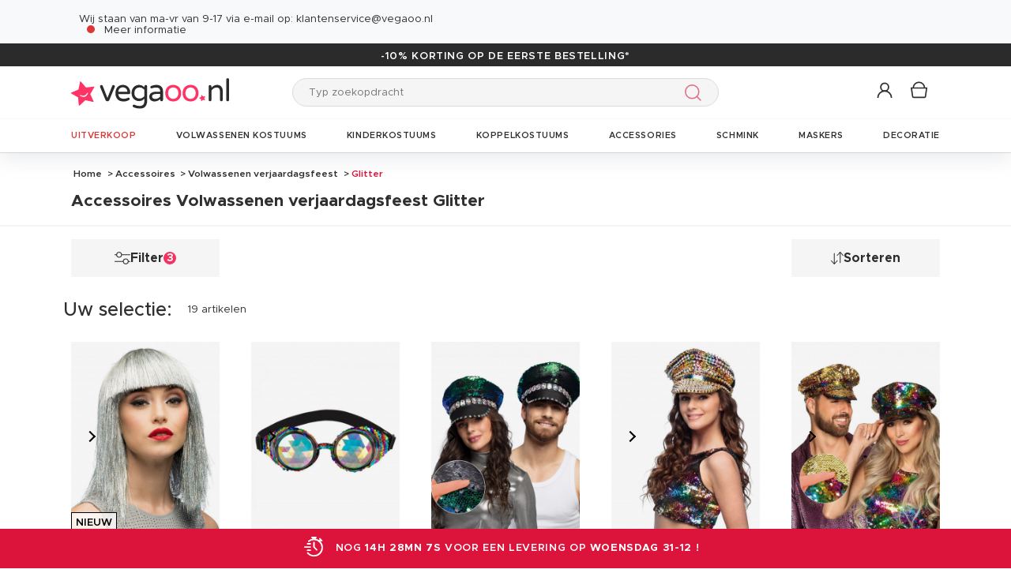

--- FILE ---
content_type: text/html; charset=UTF-8
request_url: https://www.vegaoo.nl/r-26-accessoires/r-2261-volwassenen-verjaardagsfeest/glitter/r-2172-minder-dan-40.html
body_size: 50919
content:
<!DOCTYPE html>
<html lang="nl">
    <head data-site_lg="12"
          data-code_iso="NLD"
          data-locale="nl-NL"
          data-is_connected="0"
          data-auth_method=""
    >
        <meta charset="UTF-8;" />
        <meta name="msvalidate.01" content="58BC1B7022D1CB999463A6373C0E01D5" />
        <link rel="shortcut icon" href="/bundles/dgtmain/image/V5/favicon.png" />
        <link rel="apple-touch-icon" href="/bundles/dgtmain/image/V5/favicon.png"/>
        <meta name="viewport" content="width=device-width, initial-scale=1.0, maximum-scale=5.0" />
                        <meta name="facebook-domain-verification" content="zmxr3zebvwduppy6v75uod3mtlgl7j">
        
            <title>Accessoires Volwassenen verjaardagsfeest Glitter, feest accessoires voor al uw kostuums en verkleedkleding - Vegaoo.nl</title>
<meta name="description" content="Accessoires Volwassenen verjaardagsfeest Glitter, feest accessoires voor al uw kostuums en verkleedkleding - Vegaoo.nl, koop accessoires voor uw kostuum tegen een kleine prijs! Vind de grootste selectie van feestelijke accessoires voor carnaval, Halloween, en al uw verkleedpartijen.">
<meta property="og:type" content="website" />
<meta property="og:title" content="Accessoires Volwassenen verjaardagsfeest Glitter, feest accessoires voor al uw kostuums en verkleedkleding - Vegaoo.nl" />
    <meta property="og:image"
          content="https://cdn.vegaoo.nl/public/images/layout/12/logo.svg" />
    <meta property="og:url" content="https://www.vegaoo.nl/r-26-accessoires/r-2261-volwassenen-verjaardagsfeest/glitter/r-2172-minder-dan-40.html" />
<meta property="og:description" content="Accessoires Volwassenen verjaardagsfeest Glitter, feest accessoires voor al uw kostuums en verkleedkleding - Vegaoo.nl, koop accessoires voor uw kostuum tegen een kleine prijs! Vind de grootste selectie van feestelijke accessoires voor carnaval, Halloween, en al uw verkleedpartijen." />
    <meta name="p:domain_verify" content="d83f976ede48a661163de4f42753d479" />
<meta name="robots" content="noindex, nofollow" />
    <meta name="theme-color" content="#f36"/>


                    
                    
                    

                            <link rel="preload" as="image" href="https://cdn.vegaoo.nl/images/rep_art/list_v5/346/1/346115/perruque-irisee-argentee-femme_346115.jpg" />
                                <link rel="preload" as="image" href="https://cdn.vegaoo.nl/images/rep_art/list_v5/337/7/337773/lunettes-party-arc-en-ciel_337773_3.jpg" />
                                                                                                                                                                                                                        
                    
    <script>
        var dataLayer = window.dataLayer || [];
    </script>

    
    <!-- Google Tag Manager -->
    <script>
        (function(w,d,s,l,i){w[l]=w[l]||[];w[l].push({'gtm.start':new Date().getTime(),event:'gtm.js'});var f=d.getElementsByTagName(s)[0],j=d.createElement(s),dl=l!='dataLayer'?'&l='+l:'';j.async=true;j.src='https://kiwi.vegaoo.nl/o0kwof3yuusj7z1.js?awl='+i.replace(/^GTM-/, '')+dl;f.parentNode.insertBefore(j,f);})(window,document,'script','dataLayer','GTM-KT37CK2');
        </script>
    <script>dataLayer.push({
            'event': 'axeptio_init_country',
            'country': "nl"
        })</script>
    <!-- End Google Tag Manager -->

        
                        <script type="text/javascript" >
    var DgtJsRoutes = {
                    'dgt_cms_node_popins-news': '/popin-news'
                    , 'dgt_cms_node_popins-click-and-collect': '/popin-click-and-collect'
                    , 'dgt_user_client_commandes': '/s/klanten-account/commandes'
                    , 'dgt_user_client_commande': '/s/klanten-account/commande'
                    , 'dgt_user_client_commandesuivi': '/s/klanten-account/commande/suivi'
                    , 'dgt_user_client_login': '/s/klanten-account/login'
                    , 'dgt_user_client_logout': '/s/klanten-account/logout'
                    , 'ajax_registration_validation': '/ajax_registration_validation/{group}/{value}'
                    , 'dgt_user_client_register': '/s/klanten-account/register'
                    , 'dgt_user_client_account': '/s/klanten-account'
                    , 'dgt_user_client_codes': '/s/klanten-account/my-vouchers'
                    , 'dgt_user_client_validate_first_step_fast_register': '/s/validatefirststepfastregister/{fastRegisterStep}'
                    , 'dgt_user_client_paysue': '/s/klanten-account/paysue'
                    , 'dgt_user_client_orderreturn': '/s/klanten-account/commande/return'
                    , 'dgt_user_client_commanderetourechange': '/s/klanten-account/commande/retourechange'
                    , 'dgt_user_client_commanderetourconfirmation': '/s/klanten-account/commande/retourconfirmation'
                    , 'dgt_user_client_retourbon': '/s/returnvoucher/{commande}/{retour}/{client}'
                    , 'dgt_user_client_commanderetoursuivi': '/s/klanten-account/commande/retoursuivi'
                    , 'dgt_user_client_commanderetoursuppr': '/s/klanten-account/commande/retoursuppr'
                    , 'dgt_user_client_commanderetourneproduit': '/s/klanten-account/commande/retourne-produit'
                    , 'dgt_user_client_bonretourcoliposte': '/s/klanten-account/commande/bon-retour-coliposte/{idCommande}'
                    , 'dgt_user_client_commanderetourlist': '/s/klanten-account/commande/returns'
                    , 'dgt_user_client_process_return_request': '/s/klanten-account/commande/process-returns'
                    , 'dgt_main_main_linkmoncompte': '/s/linkmoncompte'
                    , 'dgt_main_main_checkconnexioncharge': '/s/checkconnexioncharge'
                    , 'dgt_main_main_checkdevisencours': '/s/checkdevisencours'
                    , 'dgt_main_main_index': '/'
                    , 'dgt_main_menugauche': '/s/main/menugauche'
                    , 'get_routes': '/s/get_routes'
                    , 'dgt_cart_step_four': '/cart/5steps/4'
                    , 'dgt_cart_step_four_mobile': '/cart/52steps/4'
                    , 'dgt_cart_step_four_modepaiement': '/cart/getmodepaiement'
                    , 'dgt_cart_step_four_recappanier': '/cart/updaterecappanier'
                    , 'dgt_cart_step_four_valid_payment': '/cart/5steps/valid_payment'
                    , 'dgt_cart_cart_stepper': '/cart/{version}steps/{step}'
                    , 'dgt_cart_cart_supprimer': '/cart/supprimer/{id}'
                    , 'dgt_cart_cart_recalculer': '/cart/recalculer'
                    , 'dgt_cart_cart_update_ligne_panier': '/cart/update_ligne_panier'
                    , 'dgt_cart_cart_formcgv': '/cart/cgv'
                    , 'dgt_cart_cart_codereduction': '/cart/codereduction'
                    , 'dgt_cart_cart_client_info': '/cart/client_info'
                    , 'dgt_cart_cart_carrouselcart': '/cart/carrouselcart'
                    , 'dgt_cart_init_commande': '/cart/initcommande/{type}'
                    , 'dgt_cart_from_commande': '/cart/fromcommande/{orderId}'
                    , 'dgt_cart_cart_form_send_trustedshop_email': '/cart/send_trustedshop_email'
                    , 'dgt_cart_client_inscription': '/cart/inscription'
                    , 'dgt_cart_client_checkemail': '/cart/checkemail'
                    , 'dgt_cart_client_modifieradressefacturation': '/cart/modifieradressefacturation'
                    , 'dgt_cart_livraison_formpayslivraison': '/cart/pays'
                    , 'dgt_cart_livraison_formcplivraison': '/cart/formcplivraison'
                    , 'dgt_cart_livraison_formmodelivraison': '/cart/modelivraison'
                    , 'dgt_cart_livraison_formadresselivraison': '/cart/adresselivraison'
                    , 'dgt_cart_livraison_display_adresse_livraison': '/cart/display_adresse_livraison'
                    , 'dgt_cart_livraison_modifieradresselivrpointrelais': '/cart/modifieradresselivrpointrelais'
                    , 'dgt_cart_livraison_ajouteradresse': '/cart/ajouteradresse'
                    , 'dgt_cart_livraison_modifieradresse': '/cart/modifieradresse'
                    , 'dgt_cart_livraison_settypeadresselivraison': '/cart/settypeadresselivraison'
                    , 'dgt_cart_livraison_setpointrelais': '/cart/setpointrelais'
                    , 'dgt_cart_livraison_reset_relais': '/cart/resetrelais'
                    , 'dgt_cart_livraison_listpointrelais': '/cart/listpointrelais'
                    , 'dgt_cart_pickup_locations_postal': '/cart/pickup/locations/postal/{agencies}/{countryCode}/{postalCode}'
                    , 'dgt_cart_pickup_locations_coordinate': '/cart/pickup/locations/coordinates/{agencies}/{countryCode}/{longitude}/{latitude}'
                    , 'dgt_cart_paiement_formmodepaiementsitepays': '/cart/modepaiement'
                    , 'dgt_show_cart': '/cart/'
                    , 'dgt_show_express_button': '/cart/express_button'
                    , 'dgt_cart_express_connect': '/cart/express_connect/{service}-{method}'
                    , 'dgt_cart_paiement_retour_paiement': '/cart/retourpaiement'
                    , 'dgt_cart_postalcode_search': '/cart/postalcodesearch/{cp}/{country}/{formSource}'
                    , 'dgt_devis_start': '/s/devis/start'
                    , 'dgt_devis_display': '/s/devis'
                    , 'dgt_devis_valider': '/s/devis/valider'
                    , 'dgt_devis_setdatelivraisonsouhaitee': '/s/devis/setdatelivraisonsouhaitee'
                    , 'dgt_devis_emptycart': '/s/devis/emptycart/{emptyCart}'
                    , 'dgt_payment_payment_formcbinterne': '/paiement/{method}/formcbinterne'
                    , 'dgt_cart_paiement_klarna_init_session': '/paiement/klarna_init_session'
                    , 'dgt_cart_paiement_klarna_get_authorize_data': '/paiement/klarna_authorize_data'
                    , 'dgt_payment_payment_handle_adyen_form_cb_interne': '/paiement/handleadyenformcbinterne'
                    , 'dgt_contact_contact': '/s/contact'
                    , 'dgt_contact_contactform': '/s/contact/form'
                    , 'dgt_contact_contacttheme': '/s/contact/theme'
                    , 'dgt_contact_contactdetail': '/s/contact/detail'
                    , 'dgt_produit_produit_carrousellastvisitedproducts': '/produit/carrousellastvisitedproducts'
                    , 'dgt_produit_produit_grilletaille': '/produit/{idProduit}/grilletaille'
                    , 'dgt_produit_produit_popinalertedispo': '/produit/{idProduit}/{idReference}/popinalertedispo'
                    , 'dgt_produit_popinalertedisporupture': '/produit/{idReference}/popinalertedisporupture'
                    , 'dgt_produit_alertedispo': '/produit/{idProduit}/alertedispo'
                    , 'dgt_listing_multi_filter': '/listing/multifilter'
            };
</script>
    <script src="/bundles/dgtjsrouting/js/dgt_jsrouting.js"></script>

            
    <script type="text/javascript" src="/assets/js/a593b8a-edc5823.js"></script>

    <script type="text/javascript" src="/assets/js/bd2e51b-9577038.js"></script>

    <script type="text/javascript" src="/assets/js/0728941-d7a5aa8.js" defer></script>

    <script >
                        let isFbConnected = false;
        const fbLoginPath = "/s/connect/facebook";

        window.fbAsyncInit = function() {
            // init the FB JS SDK
            FB.init({
                appId      : '1820752998127133',                        // App ID from the app dashboard
                status     : true,                                 // Check Facebook Login status
                xfbml      : true,                                 // Look for social plugins on the page
                popin      : true,
                version    : 'v16.0'
            });

            FB.getLoginStatus( function(response) {
                if (response.status === 'connected') {
                    isFbConnected = true;
                } else {
                    if (AUTH.isConnected() && AUTH.authMethod() === 'Facebook') {
                        document.location = "/s/klanten-account/logout";
                    }
                }
            }, true);
        };

        // Load the SDK asynchronously
        (function(d, s, id){
            var js, fjs = d.getElementsByTagName(s)[0];
            if (d.getElementById(id)) {return;}
            js = d.createElement(s); js.id = id;
            js.src = "//connect.facebook.net/nl_NL/all.js";
            fjs.parentNode.insertBefore(js, fjs);
        }(document, 'script', 'facebook-jssdk'));


        function fbLogin() {
            if (isFbConnected) {
                document.location = fbLoginPath;
            } else {
                // not_authorized
                FB.login(function(response) {
                    if (response.authResponse) {
                        document.location = fbLoginPath;
                    }
                }, {scope: 'email'});
            }
        }
    </script>


        
            <script type="text/javascript" src="/assets/js/3416112-d37198b.js"></script>
    
            <script data-main="/assets/bundles/dgtmain/js/require/main.js" src="/assets/js/e7e6a10-6cb53ca.js"></script>
<script>
    need.config({
        rootUrl: ""
    });
</script>

                        <link href="/assets/css/bee788f-2cf92d2.css" rel="stylesheet">

                                    <script type="application/ld+json">
    {
        "@context": "https://schema.org",
        "@type": "Organization",
        "name": "vegaoo.nl",
        "url": "https://www.vegaoo.nl/",
        "logo": "https://cdn.vegaoo.nl/public/images/layout/12/logo.gif",
        "contactPoint": [{
            "@type": "ContactPoint",
            "telephone": "",
            "contactType": "customer support"
        }]
                , "aggregateRating": {
            "@type": "AggregateRating",
            "ratingValue": "3.72",
            "bestRating": "5",
            "reviewCount": "3254"
        }
            }
</script>
    </head>

        
    <body
            data-page-type="listingProduits"          data-tags="ga4" data-trigger="onload" data-event="page_view" data-event-data="{&quot;environnement&quot;:&quot;prod&quot;,&quot;langue&quot;:&quot;nl&quot;,&quot;country&quot;:&quot;NL&quot;,&quot;page_category&quot;:&quot;Listing&quot;}"
          class="1
                                                                             NLD
                    
                                    "
          data-version="V5"
    >
<span
    id="shipping_data"
    style="display: none"
    data-shipping_date_before_limit="1767146400"
    data-shipping_date_after_limit="1767384000"
    data-hour_limit="15"
    data-tomorrow="1767197046"
    data-locale="nl_NL"
></span>

                    
    <!-- Google Tag Manager (noscript) -->
    <noscript><iframe src="https://kiwi.vegaoo.nl/ns.html?id=GTM-KT37CK2" height="0" width="0" style="display:none;visibility:hidden"></iframe></noscript>
    <!-- End Google Tag Manager -->

        
        <svg style="position: absolute; width: 0; height: 0; overflow: hidden;" version="1.1" xmlns="http://www.w3.org/2000/svg" xmlns:xlink="http://www.w3.org/1999/xlink">
    <defs>
        <symbol id="icon-tiktok-KM" viewBox="0 0 2500 2500">
            <title>Tiktok</title>
            <path d="M2202.38,0H297.62C133.51,0,0,133.51,0,297.62V2202.38C0,2366.49,133.51,2500,297.62,2500H2202.38c164.11,0,297.62-133.51,297.62-297.62V297.62C2500,133.51,2366.49,0,2202.38,0M1964.64,1090.65q-20.48,2-41.07,2.09a445.94,445.94,0,0,1-373.15-201.67V1577.8c0,280.32-227.25,507.56-507.56,507.56S535.3,1858.12,535.3,1577.8s227.24-507.56,507.56-507.56h0c10.59,0,21,1,31.37,1.61V1322c-10.42-1.25-20.66-3.15-31.37-3.15-143.07,0-259,116-259,259s116,259,259,259,269.46-112.73,269.46-255.83l2.5-1166.31h239.29c22.56,214.58,195.58,382.19,410.77,397.92v278" />
        </symbol>
        <symbol id="icon-tiktok-DGT" viewBox="0 0 2500 2500">
            <title>Tiktok</title>
            <path d="M2202.38 0H297.62C133.51 0 0 133.51 0 297.62V2202.38C0 2366.49 133.51 2500 297.62 2500H2202.38c164.11 0 297.62-133.51 297.62-297.62V297.62C2500 133.51 2366.49 0 2202.38 0M1964.64 1090.65q-20.48 2-41.07 2.09a445.94 445.94 0 0 1-373.15-201.67V1577.8c0 280.32-227.25 507.56-507.56 507.56S535.3 1858.12 535.3 1577.8s227.24-507.56 507.56-507.56h0c10.59 0 2  1 31.37 1.61V1322c-10.42-1.25-20.66-3.15-31.37-3.15-143.07 0-259 116-259 259s116 259 259 259 269.46-112.73 269.46-255.83l2.5-1166.31h239.29c22.56 214.58 195.58 382.19 410.77 397.92v278" />
        </symbol>
        <symbol id="icon-pinterest" viewBox="0 0 24 24">
            <title>Pinterest</title>
            <path d="M12 0a12 12 0 0 0-4.37 23.17c-.1-.95-.2-2.4.04-3.44l1.4-5.96s-.35-.72-.35-1.78c0-1.67.96-2.92 2.17-2.92 1.02 0 1.52.77 1.52 1.7 0 1.02-.66 2.56-1 3.99-.28 1.2.6 2.17 1.78 2.17 2.13 0 3.77-2.25 3.77-5.5 0-2.87-2.06-4.88-5.01-4.88a5.2 5.2 0 0 0-5.42 5.2c0 1.04.4 2.14.9 2.74.1.12.1.23.08.35l-.34 1.36c-.05.22-.17.27-.4.16-1.5-.7-2.43-2.89-2.43-4.65 0-3.78 2.75-7.26 7.92-7.26 4.17 0 7.4 2.97 7.4 6.93 0 4.14-2.6 7.46-6.22 7.46-1.22 0-2.36-.63-2.75-1.37l-.75 2.85c-.27 1.04-1 2.35-1.5 3.15A12.03 12.03 0 0 0 24 12 12 12 0 0 0 12 0z" fill-rule="evenodd" clip-rule="evenodd"/>
        </symbol>
        <symbol id="icon-twitter" viewBox="0 0 24 24">
            <title>Twitter</title>
            <path d="M24 4.557c-.883.392-1.832.656-2.828.775 1.017-.609 1.798-1.574 2.165-2.724-.951.564-2.005.974-3.127 1.195-.897-.957-2.178-1.555-3.594-1.555-3.179 0-5.515 2.966-4.797 6.045-4.091-.205-7.719-2.165-10.148-5.144-1.29 2.213-.669 5.108 1.523 6.574-.806-.026-1.566-.247-2.229-.616-.054 2.281 1.581 4.415 3.949 4.89-.693.188-1.452.232-2.224.084.626 1.956 2.444 3.379 4.6 3.419-2.07 1.623-4.678 2.348-7.29 2.04 2.179 1.397 4.768 2.212 7.548 2.212 9.142 0 14.307-7.721 13.995-14.646.962-.695 1.797-1.562 2.457-2.549z"/>
        </symbol>
        <symbol id="icon-youtube" viewBox="0 0 24 24">
            <title>Youtube</title>
            <path d="M19.615 3.184c-3.604-.246-11.631-.245-15.23 0-3.897.266-4.356 2.62-4.385 8.816.029 6.185.484 8.549 4.385 8.816 3.6.245 11.626.246 15.23 0 3.897-.266 4.356-2.62 4.385-8.816-.029-6.185-.484-8.549-4.385-8.816zm-10.615 12.816v-8l8 3.993-8 4.007z"/>
        </symbol>
        <symbol id="icon-facebook" viewBox="0 0 24 24">
            <title>Facebook</title>
            <path d="M22.675 0h-21.35c-.732 0-1.325.593-1.325 1.325v21.351c0 .731.593 1.324 1.325 1.324h11.495v-9.294h-3.128v-3.622h3.128v-2.671c0-3.1 1.893-4.788 4.659-4.788 1.325 0 2.463.099 2.795.143v3.24l-1.918.001c-1.504 0-1.795.715-1.795 1.763v2.313h3.587l-.467 3.622h-3.12v9.293h6.116c.73 0 1.323-.593 1.323-1.325v-21.35c0-.732-.593-1.325-1.325-1.325z"/>
        </symbol>
        <symbol id="icon-instagram" viewBox="0 0 24 24">
            <title>Instagram</title>
            <path d="M12 2.16c3.2 0 3.58.01 4.85.07 3.25.15 4.77 1.7 4.92 4.92.06 1.27.07 1.65.07 4.85 0 3.2-.01 3.58-.07 4.85-.15 3.23-1.66 4.77-4.92 4.92-1.27.06-1.64.07-4.85.07a83 83 0 0 1-4.85-.07c-3.26-.15-4.77-1.7-4.92-4.92A82.98 82.98 0 0 1 2.16 12a84 84 0 0 1 .07-4.85c.15-3.23 1.67-4.77 4.92-4.92A84.4 84.4 0 0 1 12 2.16zM12 0C8.74 0 8.33.01 7.05.07 2.7.27.27 2.7.07 7.05A84.29 84.29 0 0 0 0 12c0 3.26.01 3.67.07 4.95.2 4.36 2.62 6.78 6.98 6.98 1.28.06 1.7.07 4.95.07 3.26 0 3.67-.01 4.95-.07 4.35-.2 6.78-2.62 6.98-6.98.06-1.28.07-1.7.07-4.95 0-3.26-.01-3.67-.07-4.95C23.73 2.7 21.3.27 16.95.07A84.33 84.33 0 0 0 12 0zm0 5.84a6.16 6.16 0 1 0 0 12.32 6.16 6.16 0 0 0 0-12.32zM12 16a4 4 0 1 1 0-8 4 4 0 0 1 0 8zm6.4-11.85a1.44 1.44 0 1 0 0 2.89 1.44 1.44 0 0 0 0-2.89z"/>
        </symbol>
        <symbol id="icon-location" viewBox="0 0 24 24">
            <title>Location</title>
            <path d="M5.000,6.875 C3.964,6.875 3.125,6.036 3.125,5.000 C3.125,3.964 3.964,3.125 5.000,3.125 C6.036,3.125 6.875,3.964 6.875,5.000 C6.875,6.036 6.036,6.875 5.000,6.875 ZM5.000,0.000 C2.376,0.000 -0.000,2.127 -0.000,4.751 C-0.000,7.375 2.168,10.508 5.000,15.000 C7.832,10.508 10.000,7.375 10.000,4.751 C10.000,2.127 7.624,0.000 5.000,0.000 Z"/>
        </symbol>
        <symbol id="icon-cross" viewBox="0 0 24 24">
            <title>Close</title>
            <path d="M24 21.6L21.6 24 12 14.4 2.4 24 0 21.6 9.6 12 0 2.4 2.4 0 12 9.6 21.6 0 24 2.4 14.4 12l9.6 9.6z"/>
        </symbol>
        <symbol id="icon-cross-alternate" viewBox="0 0 24 24">
            <title>Close alternate</title>
            <path d="M23.31,1.69A.92.92,0,0,0,22,.43l-9.71,10.3L1.54.61A.92.92,0,0,0,.25.65a.91.91,0,0,0,0,1.29L11,12.06l-9.47,10a.91.91,0,0,0,1.33,1.25l9.47-10,10.11,9.54a.92.92,0,1,0,1.26-1.34L13.6,12Z" transform="translate(0)" style="fill-rule:evenodd"/>
        </symbol>
        <symbol id="icon-search" viewBox="0 0 22 22">
            <title>Search</title>
            <circle fill="none" stroke="currentColor" stroke-linecap="round" stroke-linejoin="round" stroke-width="1.5" cx="8.87" cy="8.87" r="8.12"/>
            <line fill="none" stroke="currentColor" stroke-linecap="round" stroke-linejoin="round" stroke-width="1.5" x1="19.02" y1="19.02" x2="14.6" y2="14.6"/>
        </symbol>
        <symbol id="icon-arrow" viewBox="0 0 24 24">
            <title>Arrow</title>
            <path d="M24 12l-6.5 6.5-1.1-1.1 4.3-4.3H.1v-1.5h21.3l-5-5 1.1-1.1 5.4 5.4L24 12z"/>
        </symbol>
        <symbol id="icon-heart" viewBox="-1 -1 26 26">
            <title>Heart</title>
            <path stroke-width="2" d="M11.23 20.73c-.2-.13-.55-.39-1.2-.98-1.26-1.2-3.53-3.62-7.69-8.48l-.01-.01-.01-.01a6.46 6.46 0 01-1.69-4.4c0-1.68.6-3.24 1.7-4.41a5.44 5.44 0 018.5.48l.5.67.5-.67c.13-.16.26-.33.42-.48a5.43 5.43 0 018.09 0 6.38 6.38 0 011.7 4.41c0 1.68-.6 3.24-1.7 4.41v.01l-.01.01a126.39 126.39 0 01-7.69 8.47c-.63.59-1 .87-1.18.98h-.23z"/>
        </symbol>
        <symbol id="icon-star" viewBox="-1 -1 24 24">
            <path fill="currentColor" stroke-width="2" stroke-miterlimit="10" d="M9.79.84l2.23,4.52c.09.18.26.3.46.33l4.99.72c.5.07.7.69.34,1.04l-3.61,3.52c-.14.14-.21.34-.17.54l.85,4.97c.09.5-.44.88-.88.64l-4.46-2.35c-.18-.09-.39-.09-.57,0l-4.46,2.35c-.45.23-.97-.14-.88-.64l.85-4.97c.03-.2-.03-.4-.17-.54L.68,7.45c-.36-.35-.16-.96.34-1.04l4.99-.72c.2-.03.37-.15.46-.33L8.7.84c.22-.45.87-.45,1.09,0Z"/>
        </symbol>
        <symbol id="icon-star-empty" viewBox="-1 -1 24 24">
            <path fill="none" stroke-width="2" stroke-miterlimit="10" d="M9.79.84l2.23,4.52c.09.18.26.3.46.33l4.99.72c.5.07.7.69.34,1.04l-3.61,3.52c-.14.14-.21.34-.17.54l.85,4.97c.09.5-.44.88-.88.64l-4.46-2.35c-.18-.09-.39-.09-.57,0l-4.46,2.35c-.45.23-.97-.14-.88-.64l.85-4.97c.03-.2-.03-.4-.17-.54L.68,7.45c-.36-.35-.16-.96.34-1.04l4.99-.72c.2-.03.37-.15.46-.33L8.7.84c.22-.45.87-.45,1.09,0Z"/>
        </symbol>
        <symbol id="icon-star-half" viewBox="-1 -1 24 24">
            <path fill="currentColor" stroke-width="2" d="M9.24,14.7c-.1,0-.19.02-.28.07l-4.46,2.35c-.45.23-.97-.14-.88-.64l.85-4.97c.03-.2-.03-.4-.17-.54L.68,7.45c-.36-.35-.16-.96.34-1.04l4.99-.72c.2-.03.37-.15.46-.33L8.7.84c.11-.23.33-.34.55-.34v14.2Z"/>
            <path fill="none" stroke-width="2" stroke-miterlimit="10"  d="M9.79.84l2.23,4.52c.09.18.26.3.46.33l4.99.72c.5.07.7.69.34,1.04l-3.61,3.52c-.14.14-.21.34-.17.54l.85,4.97c.09.5-.44.88-.88.64l-4.46-2.35c-.18-.09-.39-.09-.57,0l-4.46,2.35c-.45.23-.97-.14-.88-.64l.85-4.97c.03-.2-.03-.4-.17-.54L.68,7.45c-.36-.35-.16-.96.34-1.04l4.99-.72c.2-.03.37-.15.46-.33L8.7.84c.22-.45.87-.45,1.09,0Z"/>
        </symbol>
        <symbol id="icon-grid-size" viewBox="-1 0 40 19">
            <path fill="none" stroke="#2b2b2b" stroke-linecap="round" stroke-linejoin="round" stroke-width="1.4" d="M12.7,3.77c0-.08-.01-.16-.01-.24,0-1.54,1.24-2.78,2.78-2.78s2.78,1.24,2.78,2.78-1.24,2.78-2.78,2.78h-.05v2.14l14.71,7.13c1.14.47.81,2.17-.43,2.17H1.88c-1.24,0-1.57-1.71-.42-2.17l11.03-6.16"/>
        </symbol>
        <symbol id="icon-cart" viewBox="0 0 24 24">
            <path fill="none" stroke-miterlimit="10" stroke-width="1.5" d="M17.97,7.57l-1.36,9.52c-.09.6-.6,1.05-1.21,1.05H3.41c-.61,0-1.13-.41-1.21-1.05L.8,7.57h17.11Z"/>
            <path fill="none" stroke-miterlimit="10" stroke-width="1.5" d="M15.62,7.57s0-.05,0-.08c0-3.51-2.85-6.36-6.36-6.36S2.91,3.98,2.91,7.49c0,.03,0,.05,0,.08"/>
         </symbol>
        <symbol id="icon-credit-card" viewBox="0 0 24 24">
            <path d="M1.66,5H22.35a.83.83,0,0,1,.83.82v.83H.83V5.79A.83.83,0,0,1,1.66,5ZM.83,7.45H23.18V9.1H.83Zm0,2.48v8.28a.83.83,0,0,0,.83.83H22.35a.83.83,0,0,0,.83-.83V9.93ZM0,5.79A1.65,1.65,0,0,1,1.66,4.14H22.35A1.65,1.65,0,0,1,24,5.79V18.21a1.65,1.65,0,0,1-1.65,1.65H1.66A1.65,1.65,0,0,1,0,18.21Zm4.14,8.28h9.93v1.66H4.14Zm-.83,0a.83.83,0,0,1,.83-.83h9.93a.83.83,0,0,1,.83.83v1.66a.83.83,0,0,1-.83.82H4.14a.83.83,0,0,1-.83-.82Z" style="fill-rule:evenodd"/>
        </symbol>
        <symbol id="icon-exchange" viewBox="0 0 24 24">
            <path d="M7,.88A.52.52,0,0,0,6.3.15L1.89,4.56a.52.52,0,0,0,0,.73L6.3,9.7A.52.52,0,1,0,7,9L3.49,5.44H21.74a.52.52,0,1,0,0-1H3.49ZM17.7,14.3A.52.52,0,0,0,17,15l3.54,3.53H2.26a.52.52,0,1,0,0,1H20.51L17,23.12a.52.52,0,0,0,.73.73l4.41-4.41a.52.52,0,0,0,0-.73Z" style="fill-rule:evenodd"/>
        </symbol>
        <symbol id="icon-cheque" viewBox="0 0 24 24">
            <path d="M.11,12.16a.33.33,0,0,1,0-.47L1.2,10.42V6.9a.67.67,0,0,1,.67-.67h3l1-1.09a.33.33,0,0,1,.5.44l-.57.65h.37l.37-.42a.33.33,0,0,1,.47,0,.34.34,0,0,1,0,.45h16.3A.67.67,0,0,1,24,6.9V18.3a.67.67,0,0,1-.67.67H1.87a.67.67,0,0,1-.67-.67V12.85a.33.33,0,0,1-.42,0,.34.34,0,0,1,0-.47l.45-.51v-.42l-.61.7A.35.35,0,0,1,.11,12.16Zm1.76-.06v6.2H23.33V6.9H6.44ZM5.55,6.9,1.87,11.09v-.42L5.18,6.9ZM1.87,9.65,4.29,6.9H1.87Zm2.35,2.62a.34.34,0,0,0,0,.67h8.72a.34.34,0,0,0,0-.67ZM3.89,16a.33.33,0,0,1,.33-.33h11.4a.34.34,0,0,1,0,.67H4.22A.34.34,0,0,1,3.89,16Zm13.74-.33a.34.34,0,0,0,0,.67H21a.34.34,0,1,0,0-.67Z" transform="translate(0)" style="fill-rule:evenodd"/>
        </symbol>
        <symbol id="icon-mandat" viewBox="0 0 24 24">
            <path d="M14.72.91H9.28V3.62h5.44ZM8.38.91v.45H3.85A1.36,1.36,0,0,0,2.49,2.72V22.64A1.36,1.36,0,0,0,3.85,24h16.3a1.36,1.36,0,0,0,1.36-1.36V2.72a1.36,1.36,0,0,0-1.36-1.36H15.62V.91a.9.9,0,0,0-.9-.91H9.28A.9.9,0,0,0,8.38.91ZM3.85,2.26H8.38V3.62a.9.9,0,0,0,.9.91h5.44a.9.9,0,0,0,.9-.91V2.26h4.53a.46.46,0,0,1,.45.46V22.64a.46.46,0,0,1-.45.46H3.85a.46.46,0,0,1-.45-.46V2.72A.46.46,0,0,1,3.85,2.26ZM6.11,8.69a.37.37,0,0,1,.37-.36H17.34a.37.37,0,0,1,.37.36.38.38,0,0,1-.37.37H6.48A.38.38,0,0,1,6.11,8.69Zm0,3.63A.37.37,0,0,1,6.48,12H17.34a.36.36,0,1,1,0,.72H6.48A.37.37,0,0,1,6.11,12.32Zm.37,3.26a.36.36,0,1,0,0,.72H17.34a.36.36,0,1,0,0-.72Zm-.37,4a.37.37,0,0,1,.37-.36H17.34a.37.37,0,0,1,.37.36.38.38,0,0,1-.37.37H6.48A.38.38,0,0,1,6.11,19.56Z" style="fill-rule:evenodd"/>
        </symbol>
        <symbol id="icon-user" viewBox="-1 -1 26 26">
            <g fill="none" stroke-miterlimit="10" stroke-width="2">
              <circle cx="10.34" cy="6.2" r="5.57"/>
              <path d="M20.06 21.48a9.71 9.71 0 00-19.42 0"/>
            </g>
        </symbol>
        <symbol id="icon-arrow-small" viewBox="0 0 24 24">
            <path d="M18.2 12l-1.4 1.5-9.7 10L5.8 22l9.7-10L5.8 2 7.2.5l9.7 10 1.3 1.5z"/>
        </symbol>
        <symbol id="icon-play" viewBox="0 0 24 24">
            <path d="M2.14 24V0l19.72 12L2.14 24zM4.31 3.89v16.22L17.63 12 4.31 3.89z"/>
        </symbol>
        <symbol id="icon-play-full" viewBox="0 0 24 24">
            <path d="M2.77,24V0L21.23,11.43Z"/>
        </symbol>
        <symbol id="icon-download" viewBox="0 0 24 24">
            <path d="M21.21 18.47v3.48H2.79v-3.48H1v5.27h22v-5.27zm-4-7.63l-1.27-1.27-3.04 3.05V0h-1.8v12.62L8.06 9.57l-1.27 1.27L12 16.05z"/>
        </symbol>
        <symbol id="icon-email" viewBox="0 0 24 24">
            <path d="M.3 3.5v16.7h23.4V3.5H.3zm19.2 1.9L12 10.6 4.5 5.4h15zM2.3 18.1V6.4L12 13l9.7-6.6v11.8s-19.4 0-19.4-.1z"/>
        </symbol>
        <symbol id="icon-share" viewBox="0 0 24 24">
            <circle fill="none" stroke="#2b2b2b" stroke-linejoin="round" stroke-linecap="round" stroke-width="1.5" cx="15.75" cy="3.75" r="3"/>
            <circle fill="none" stroke="#2b2b2b" stroke-linejoin="round" stroke-linecap="round" stroke-width="1.5" cx="3.75" cy="10.75" r="3"/>
            <circle fill="none" stroke="#2b2b2b" stroke-linejoin="round" stroke-linecap="round" stroke-width="1.5" cx="15.75" cy="17.75" r="3"/>
            <line fill="none" stroke="#2b2b2b" stroke-linejoin="round" stroke-linecap="round" stroke-width="1.5" x1="6.34" y1="12.26" x2="13.17" y2="16.24"/>
            <line fill="none" stroke="#2b2b2b" stroke-linejoin="round" stroke-linecap="round" stroke-width="1.5" x1="13.16" y1="5.26" x2="6.34" y2="9.24"/>
        </symbol>
        <symbol id="icon-share-thicker" viewBox="0 0 24 24">
            <circle cx="16.95" fill="none" stroke-width="2" cy="19.78" r="2.83"/>
            <circle cx="7.05" fill="none" stroke-width="2" cy="11.3" r="2.83"/>
            <path d="M14.83,5.64,9.88,9.88" fill="none" stroke-width="2"/>
            <circle cx="16.95" fill="none" stroke-width="2" cy="4.22" r="2.83"/>
            <path d="M9.17,13.42l5.66,4.24" fill="none" stroke-width="2"/>
        </symbol>
        <symbol id="icon-checkmark" viewBox="0 0 24 24">
            <path stroke-width="2" d="M.61,12l8.11,8.55L23.4,3.46" style="fill:none;stroke-linecap:round;stroke-linejoin:round"/>
        </symbol>
        <symbol id="icon-checkmark-bold" viewBox="0 0 24 24">
            <path stroke-width="3" d="M.61,12l8.11,8.55L23.4,3.46" style="fill:none;stroke-linecap:round;stroke-linejoin:round"/>
        </symbol>
        <symbol id="icon-checkmark-bold-rounded" viewBox="0 0 55 55">
            <path stroke-width="5" d="M15 27.8485L23.8942 37.697L40 18" style="fill:none;stroke-linecap:round;stroke-linejoin:round"/>
        </symbol>
        <symbol id="icon-attach-file" viewBox="0 0 24 24">
            <path d="M16.8,7.68V19.2a4.8,4.8,0,0,1-9.6,0V3.36a3.36,3.36,0,1,1,6.72,0V19.2a1.92,1.92,0,0,1-3.84,0V3.36a.48.48,0,0,1,.48-.48.49.49,0,0,1,.48.48V19.2a1,1,0,0,0,1.92,0V3.36a2.4,2.4,0,0,0-4.8,0V19.2a3.84,3.84,0,0,0,7.68,0V7.68a.48.48,0,0,1,.48-.48A.49.49,0,0,1,16.8,7.68Z" />
        </symbol>
        <symbol id="icon-crosshair" viewBox="0 0 24 24">
            <path d="M12 23.797C5.495 23.797.203 18.505.203 12S5.495.203 12 .203 23.797 5.495 23.797 12 18.505 23.797 12 23.797zm0-22.594C6.046 1.203 1.203 6.046 1.203 12c0 5.953 4.843 10.797 10.797 10.797 5.953 0 10.797-4.844 10.797-10.797 0-5.954-4.844-10.797-10.797-10.797z"/><path  d="M17.084 11.435h-4.519V6.916h-1.13v4.519H6.916v1.13h4.519v4.519h1.13v-4.519h4.519z"/>
        </symbol>
        <symbol id="icon-house" viewBox="0 0 24 24">
            <title>House</title>
            <path d="M.615.941H0V22.971h14.067v.087h6.822v-.087H24V.941H.615zm20.273 20.8h1.881V5.125H1.231V21.74h12.836V11.437h6.822v10.304zm-1.16 0h-4.502v-9.143h4.502v9.143zM1.231 3.895V2.172h21.538v1.723H1.231zm1.985 7.77H11.676v6.121H3.216v-6.121zm1.198 1.198v3.724h6.063v-3.724H4.414z" fill-rule="evenodd" clip-rule="evenodd"/>
        </symbol>
        <symbol id="icon-double-arrow" viewBox="0 0 24 24">
            <title>Double Arrow</title>
            <path d="M7.029.875A.513.513 0 006.304.15l-4.41 4.41c-.2.2-.2.525 0 .725l4.41 4.41a.513.513 0 00.725-.725L3.494 5.436h18.249a.513.513 0 000-1.026H3.494L7.029.875zm10.667 13.429a.513.513 0 00-.725.725l3.535 3.535H2.256a.513.513 0 000 1.026h18.25l-3.535 3.535a.513.513 0 00.725.725l4.41-4.41a.514.514 0 000-.726l-4.41-4.41z" fill-rule="evenodd" clip-rule="evenodd"/>
        </symbol>
        <symbol id="icon-cardboard" viewBox="0 0 24 24">
            <title>cardboard</title>
            <path d="M8.924 0h-.205L.312 3.969c-.308.107-.308.536-.205.751L2.67 7.937.107 11.155c-.205.215-.103.644.205.751l2.563 1.287v6.329c0 .215.103.429.308.429l8.612 3.969c.103.107.308.107.41 0l8.612-3.969c.205-.107.308-.215.308-.429v-6.329l2.563-1.287c.308-.107.308-.536.205-.751L21.33 7.937l2.563-3.218c.205-.215.103-.644-.205-.751L15.281 0h-.205c-.103 0-.205.107-.308.107L12 3.218 9.334.107C9.232 0 9.027 0 8.924 0zm-.102 1.073l2.461 2.682-7.69 3.54-2.256-2.683 7.485-3.539zm6.459 0l7.485 3.647-2.256 2.681-7.69-3.54 2.461-2.788zm-3.178 3.432l7.485 3.432-7.485 3.432-7.485-3.432 7.485-3.432zm-8.51 4.076l7.69 3.54-2.461 2.682-7.485-3.433 2.256-2.789zm17.019 0l2.256 2.682-7.485 3.647-2.461-2.682 7.69-3.647zm-9.022 4.72v9.439L3.9 19.2v-5.578l4.819 2.36c.205.107.41 0 .513-.107l2.358-2.574zm1.025 0l2.256 2.574c.103.107.41.215.513.107l4.819-2.36V19.2l-7.69 3.54v-9.439h.102z"/>
        </symbol>
        <symbol id="icon-print" viewBox="0 0 24 24">
            <title>Print</title>
            <path d="M4.651 6.72V1.004h13.392V6.72H4.651zm-.126 0a.398.398 0 00-.171-.037v.037h.171zm-.878 0V.913c0-.266.128-.49.276-.638A.913.913 0 014.56 0h13.573c.266 0 .49.128.638.276s.276.372.276.638v5.75a.543.543 0 01.035.057h.901a2.85 2.85 0 012.83 2.83v8.843a2.85 2.85 0 01-2.83 2.83h-.768v1.601c.092.363-.119.674-.231.802a1.2 1.2 0 01-.301.248.922.922 0 01-.447.125H4.663c-.283 0-.564-.097-.774-.308a1.08 1.08 0 01-.308-.774v-1.694h-.564a2.85 2.85 0 01-2.83-2.83V9.55c0-1.613 1.254-2.949 2.852-2.83h.608zm14.897 0v-.036a.393.393 0 00-.171.037h.171zM3.581 15.206v4.882h-.564c-.92 0-1.694-.774-1.694-1.694V9.55c0-1.052.79-1.768 1.647-1.696l.047.002h16.966c.92 0 1.694.774 1.694 1.694v8.843c0 .92-.774 1.694-1.694 1.694h-.768v-4.882c0-.283-.097-.564-.308-.774a1.08 1.08 0 00-.774-.308H4.663c-.283 0-.564.097-.774.308a1.083 1.083 0 00-.308.775zm1.136.054v7.604H18.08V15.26H4.717zm1.69 2.517c0-.286.231-.517.517-.517h8.74a.516.516 0 110 1.034h-8.74a.518.518 0 01-.517-.517zm.517 2.362a.516.516 0 100 1.034h8.74a.516.516 0 100-1.034h-8.74z" fill-rule="evenodd" clip-rule="evenodd"/>
        <symbol id="icon-paypal" viewBox="0 0 24 24">
            <path d="M4.56,0,0,20.6H6.06l1.47-6.84h4.31A8.43,8.43,0,0,0,20.35,7C21.41,2.2,18,0,14.86,0ZM21.41,4.16a6.18,6.18,0,0,1,.45,4.32,8.36,8.36,0,0,1-8.51,6.76H9L7.53,22.08H3.87L3.46,24H9.52L11,17.16H15.3a8.43,8.43,0,0,0,8.51-6.76C24.5,7.2,23.24,5.16,21.41,4.16ZM9.69,4.2h3a2.11,2.11,0,0,1,2,2.84l0,.08,0,.16-.08.12-.08.16-.08.12-.08.12V8l-.09.12-.08.12L14,8.36,14,8.48l-.12.12-.12.12-.09.08-.12.08L13.39,9l-.12.08-.12.12L13,9.28l-.12.08-.16.08-.12.08-.13.08h-.12l-.12,0-.16,0-.12,0-.17,0-.12,0H8.47Z" />
        </symbol>
        <symbol id="icon-amazon-pay" viewBox="0 0 24 24">
            <path d="M0,14.75c.09-.17.2-.19.38-.1.41.22.81.45,1.23.66a22.72,22.72,0,0,0,5,1.84,23.06,23.06,0,0,0,2.48.47,22.16,22.16,0,0,0,3.73.2,20.19,20.19,0,0,0,2-.15A23.44,23.44,0,0,0,21.28,16a.55.55,0,0,1,.36-.05.32.32,0,0,1,.16.55,2.72,2.72,0,0,1-.38.29,14.6,14.6,0,0,1-3.91,1.9,17.81,17.81,0,0,1-3,.7,16.23,16.23,0,0,1-2.09.19H11a18.44,18.44,0,0,1-2-.21,18.15,18.15,0,0,1-3.16-.83A17.54,17.54,0,0,1,.17,15.06,1.24,1.24,0,0,1,0,14.83v-.08ZM6.2,4.43,6,4.45a3.28,3.28,0,0,0-1.5.6l-.28.22s0,0,0-.06,0-.22,0-.32-.12-.27-.3-.27H3.45c-.27,0-.32.06-.32.33v8.42a.2.2,0,0,0,.19.2h.83a.2.2,0,0,0,.2-.2v-3l.09.07a2.72,2.72,0,0,0,2.39.62A2.4,2.4,0,0,0,8.55,9.68,4.09,4.09,0,0,0,9,7.93a4.57,4.57,0,0,0-.32-2A2.33,2.33,0,0,0,6.92,4.49l-.39-.06ZM4.34,6.09A.15.15,0,0,1,4.41,6,2.68,2.68,0,0,1,6.2,5.44a1.43,1.43,0,0,1,1.32,1,3.92,3.92,0,0,1,.19,1.31A3.86,3.86,0,0,1,7.55,9a1.53,1.53,0,0,1-1.67,1.13,2.79,2.79,0,0,1-1.47-.55.15.15,0,0,1-.07-.13c0-.56,0-1.12,0-1.68S4.35,6.65,4.34,6.09Zm8.08-1.66-.11,0a5.49,5.49,0,0,0-1.14.16c-.24.06-.47.15-.7.23a.29.29,0,0,0-.21.3c0,.13,0,.27,0,.4s.08.24.27.19.61-.17.92-.23a4.21,4.21,0,0,1,1.46,0,.92.92,0,0,1,.66.33,1.1,1.1,0,0,1,.21.65c0,.33,0,.66,0,1a.13.13,0,0,1,0,.06h0a6.63,6.63,0,0,0-1.25-.19,3.21,3.21,0,0,0-1.31.15,1.93,1.93,0,0,0-1.16,1,2.13,2.13,0,0,0-.15,1.22,1.65,1.65,0,0,0,.84,1.26,2.26,2.26,0,0,0,1.49.21,3.24,3.24,0,0,0,1.58-.73l.06,0c0,.15.05.29.08.43a.22.22,0,0,0,.21.21h.64a.21.21,0,0,0,.19-.19V6.48a3.12,3.12,0,0,0,0-.52,1.56,1.56,0,0,0-.74-1.2,2.18,2.18,0,0,0-.86-.28l-.42-.05ZM13.8,9.49a.13.13,0,0,1-.06.12,2.87,2.87,0,0,1-1.47.59,1.23,1.23,0,0,1-.66-.07.79.79,0,0,1-.49-.52,1.27,1.27,0,0,1,0-.77.91.91,0,0,1,.64-.62,2.33,2.33,0,0,1,1-.09c.32,0,.65.09,1,.14.06,0,.08,0,.08.1v.57C13.8,9.12,13.79,9.31,13.8,9.49ZM24,14.63a.44.44,0,0,0-.36-.33,3.72,3.72,0,0,0-.82-.16,5.7,5.7,0,0,0-1.54.08,4,4,0,0,0-1.57.62.5.5,0,0,0-.15.14.29.29,0,0,0,0,.16s.09.07.15.07h.08l.92-.1a7.5,7.5,0,0,1,1.34,0,2.3,2.3,0,0,1,.57.11.39.39,0,0,1,.3.41,3.21,3.21,0,0,1-.14.92,16.47,16.47,0,0,1-.62,1.79.56.56,0,0,0,0,.12c0,.11,0,.19.16.16a.35.35,0,0,0,.19-.1A6.26,6.26,0,0,0,23,18a5.38,5.38,0,0,0,1-2.2c0-.15,0-.29.08-.44ZM18.81,9.74c-.5-1.42-1-2.84-1.52-4.25-.07-.23-.16-.45-.24-.67a.26.26,0,0,0-.25-.19h-.9c-.1,0-.15.08-.13.18a.85.85,0,0,0,.08.24c.76,1.93,1.54,3.86,2.32,5.78a.53.53,0,0,1,0,.46c-.13.29-.23.6-.36.89a.93.93,0,0,1-.6.53,1.74,1.74,0,0,1-.6,0l-.3,0c-.13,0-.2.05-.2.19a2.54,2.54,0,0,0,0,.39.31.31,0,0,0,.29.36,5,5,0,0,0,.66.08,1.65,1.65,0,0,0,1.55-.85,5.56,5.56,0,0,0,.37-.73c.93-2.38,1.84-4.75,2.77-7.13a1.41,1.41,0,0,0,.06-.22c0-.11,0-.17-.15-.17h-.78a.3.3,0,0,0-.3.21L20.52,5c-.46,1.32-.91,2.64-1.37,4-.1.28-.2.57-.3.88A.51.51,0,0,0,18.81,9.74Z"/>
        </symbol>
        <symbol id="icon-facebook-f" viewBox="0 0 24 24">
            <path d="M14.24,24V13.07h4.47l.65-4.26H14.24V6.14c0-1.2.48-2.12,2.55-2.12H19.5V.15c-.63,0-2.23-.14-4-.14C12.12-.18,9.17,2,9,4.81a4.38,4.38,0,0,0,0,.81V8.81H4.5v4.26H9V24Z" transform="translate(0 0)" style="fill-rule:evenodd"/>
        </symbol>
        <symbol id="icon-google" viewBox="0 0 24 24">
            <path d="M12.24,10.28H23.81a11.3,11.3,0,0,1,.19,2C24,19.13,19.31,24,12.24,24A12.11,12.11,0,0,1,0,12,12.11,12.11,0,0,1,12.24,0a11.86,11.86,0,0,1,8.21,3.14L17.12,6.27a7,7,0,0,0-4.88-1.85,7.58,7.58,0,1,0,0,15.16c4.85,0,6.67-3.42,7-5.18h-7Z"/>
        </symbol>
        <symbol id="icon-safe" viewBox="0 0 24 24">
            <path d="M12,1.12A4.56,4.56,0,0,0,7.43,5.69V7h9.14V5.69a4.72,4.72,0,0,0-1.3-3.27A4.7,4.7,0,0,0,12,1.12ZM6.32,5.69A5.68,5.68,0,0,1,12,0a5.83,5.83,0,0,1,4,1.61l0,0,0,0a5.83,5.83,0,0,1,1.61,4V7h1.09a2.81,2.81,0,0,1,2.84,2.84V21.16A2.82,2.82,0,0,1,18.77,24H5.22a2.83,2.83,0,0,1-2.84-2.84V9.81A2.82,2.82,0,0,1,5.22,7h1.1Zm.55,2.38h11.9a1.72,1.72,0,0,1,1.74,1.74V21.16a1.71,1.71,0,0,1-1.74,1.73H5.22a1.71,1.71,0,0,1-1.73-1.73V9.81A1.71,1.71,0,0,1,5.22,8.07ZM12,11.82A2.39,2.39,0,0,0,9.61,14.2a2.42,2.42,0,0,0,.74,1.71v2.32a1.65,1.65,0,1,0,3.3,0V15.91a2.26,2.26,0,0,0,.73-1.71A2.39,2.39,0,0,0,12,11.82ZM10.72,14.2a1.28,1.28,0,0,1,2.56,0,1.22,1.22,0,0,1-.53,1l-.21.17v2.83a.55.55,0,0,1-1.09,0V15.4l-.21-.17A1.37,1.37,0,0,1,10.72,14.2Z" transform="translate(0 -0.01)" style="fill-rule:evenodd"/>
        </symbol>
        <symbol id="icon-safe" viewBox="0 0 24 24">
            <path d="M12,1.12A4.56,4.56,0,0,0,7.43,5.69V7h9.14V5.69a4.72,4.72,0,0,0-1.3-3.27A4.7,4.7,0,0,0,12,1.12ZM6.32,5.69A5.68,5.68,0,0,1,12,0a5.83,5.83,0,0,1,4,1.61l0,0,0,0a5.83,5.83,0,0,1,1.61,4V7h1.09a2.81,2.81,0,0,1,2.84,2.84V21.16A2.82,2.82,0,0,1,18.77,24H5.22a2.83,2.83,0,0,1-2.84-2.84V9.81A2.82,2.82,0,0,1,5.22,7h1.1Zm.55,2.38h11.9a1.72,1.72,0,0,1,1.74,1.74V21.16a1.71,1.71,0,0,1-1.74,1.73H5.22a1.71,1.71,0,0,1-1.73-1.73V9.81A1.71,1.71,0,0,1,5.22,8.07ZM12,11.82A2.39,2.39,0,0,0,9.61,14.2a2.42,2.42,0,0,0,.74,1.71v2.32a1.65,1.65,0,1,0,3.3,0V15.91a2.26,2.26,0,0,0,.73-1.71A2.39,2.39,0,0,0,12,11.82ZM10.72,14.2a1.28,1.28,0,0,1,2.56,0,1.22,1.22,0,0,1-.53,1l-.21.17v2.83a.55.55,0,0,1-1.09,0V15.4l-.21-.17A1.37,1.37,0,0,1,10.72,14.2Z" transform="translate(0 -0.01)" style="fill-rule:evenodd"/>
        </symbol>
        <symbol id="icon-stick" viewBox="0 0 24 24">
            <path d="M15.05,4.71,15,1.54l-2.57,2a.53.53,0,0,1-.47.08L9,2.74l1.16,3a.51.51,0,0,1-.06.48L8.21,8.84l3.24-.16a.51.51,0,0,1,.43.2l1.91,2.52.77-3.05A.49.49,0,0,1,14.88,8l3-1.09L15.28,5.12A.51.51,0,0,1,15.05,4.71Z" transform="translate(0 0)" style="fill:none"/><path d="M19.32,6.62l-3.25-2.2L16,.5a.5.5,0,0,0-.29-.45.53.53,0,0,0-.54.06L12,2.6,8.26,1.45a.52.52,0,0,0-.53.14.51.51,0,0,0-.1.53L9.07,5.85,6.77,9.1a.52.52,0,0,0,0,.54.51.51,0,0,0,.47.27l4-.2,2.39,3.16a.52.52,0,0,0,.91-.18l1-3.83,3.73-1.33a.51.51,0,0,0,.33-.42A.51.51,0,0,0,19.32,6.62ZM14.88,8a.49.49,0,0,0-.32.35l-.77,3.05L11.88,8.88a.51.51,0,0,0-.43-.2l-3.24.16,1.85-2.62a.51.51,0,0,0,.06-.48L9,2.74l3,.91a.53.53,0,0,0,.47-.08l2.57-2,.07,3.17a.51.51,0,0,0,.23.41l2.64,1.79Z" transform="translate(0 0)" />
            <path d="M10.88,10.77a.51.51,0,0,0-.68.25L4.48,23.27a.51.51,0,0,0,.92.44l5.72-12.26A.51.51,0,0,0,10.88,10.77Z" transform="translate(0 0)" />
        </symbol>
        <symbol id="icon-etiquette" viewBox="0 0 27 27">
            <path fill="none" stroke-width="1" d="M16.16.66h0c-.96.03-1.88.43-2.56 1.11h0L1.88 13.56s0 0 0 0L16.16.66zm0 0L20.98.5s0 0 0 0a3.77 3.77 0 012.8 1.11L16.16.66zm-3 24.24h0l11.72-11.78c.6-.6.95-1.41.97-2.27L26.01 6h0a3.36 3.36 0 00-.97-2.46h0l-1.58-1.6h0A3.33 3.33 0 0021 .97h0l-4.83.15s0 0 0 0c-.85.03-1.65.38-2.25.99L2.2 13.89h0a1.66 1.66 0 000 2.33h0l8.63 8.68h0a1.64 1.64 0 002.33 0zm8.23-16.28h0a2.13 2.13 0 000-3h0a2.11 2.11 0 00-3.62 1.5 2.13 2.13 0 001.31 1.96 2.1 2.1 0 002.31-.46zM17.37 6.6a2.6 2.6 0 012.52-2.08 2.57 2.57 0 012.52 2.08 2.6 2.6 0 01-1.09 2.66 2.56 2.56 0 01-3.8-1.16c-.2-.48-.25-1-.15-1.5z"/>
        </symbol>
        <symbol id="icon-etiquette" viewBox="0 0 27 27">
            <path fill="none" stroke-width="1" d="M16.16.66h0c-.96.03-1.88.43-2.56 1.11h0L1.88 13.56s0 0 0 0L16.16.66zm0 0L20.98.5s0 0 0 0a3.77 3.77 0 012.8 1.11L16.16.66zm-3 24.24h0l11.72-11.78c.6-.6.95-1.41.97-2.27L26.01 6h0a3.36 3.36 0 00-.97-2.46h0l-1.58-1.6h0A3.33 3.33 0 0021 .97h0l-4.83.15s0 0 0 0c-.85.03-1.65.38-2.25.99L2.2 13.89h0a1.66 1.66 0 000 2.33h0l8.63 8.68h0a1.64 1.64 0 002.33 0zm8.23-16.28h0a2.13 2.13 0 000-3h0a2.11 2.11 0 00-3.62 1.5 2.13 2.13 0 001.31 1.96 2.1 2.1 0 002.31-.46zM17.37 6.6a2.6 2.6 0 012.52-2.08 2.57 2.57 0 012.52 2.08 2.6 2.6 0 01-1.09 2.66 2.56 2.56 0 01-3.8-1.16c-.2-.48-.25-1-.15-1.5z"/>
        </symbol>
        <symbol id="icon-van" viewBox="0 0 36 23">
            <path d="M35.64 12.55l-.04-.08-5-7.2a2.84 2.84 0 00-2.34-1.21h-4.5V2.7c0-1.5-1.26-2.71-2.8-2.71H3.35a2.76 2.76 0 00-2.8 2.7v15.55c0 1.13.94 2.04 2.1 2.04h1.48a3.5 3.5 0 003.45 2.7 3.5 3.5 0 003.44-2.7h14.92a3.5 3.5 0 003.44 2.7 3.5 3.5 0 003.45-2.7h.77c1.17 0 2.11-.91 2.11-2.03v-5.41a.65.65 0 00-.05-.24l-.03-.06zM28.26 5.4c.47 0 .91.23 1.17.6l4.27 6.16h-9.94V5.41h4.5zm-26.3-2.7c0-.75.63-1.36 1.4-1.36h17.6c.77 0 1.4.6 1.4 1.35v9.47H1.96V2.71zm0 15.55v-4.74h20.4v5.41H11.03a3.5 3.5 0 00-3.44-2.7 3.5 3.5 0 00-3.45 2.7H2.66a.7.7 0 01-.7-.67zm5.63 3.38a2.07 2.07 0 01-2.11-2.03c0-1.12.94-2.03 2.1-2.03 1.17 0 2.12.91 2.12 2.03 0 1.12-.95 2.03-2.11 2.03zm21.8 0a2.07 2.07 0 01-2.1-2.03c0-1.12.94-2.03 2.1-2.03 1.16 0 2.11.91 2.11 2.03 0 1.12-.95 2.03-2.1 2.03zm4.22-2.7h-.77a3.5 3.5 0 00-3.45-2.71 3.5 3.5 0 00-3.44 2.7h-2.19v-5.4h10.56v4.73a.7.7 0 01-.7.67z"/>
        </symbol>
        <symbol id="icon-smile" viewBox="0 0 26 25">
            <path d="M12.89 0a12.5 12.5 0 10.01 25.02A12.5 12.5 0 0012.9 0zm0 1.11a11.38 11.38 0 11.01 22.76 11.38 11.38 0 01-.01-22.76zM8.17 7.22a1.67 1.67 0 100 3.34 1.67 1.67 0 000-3.34zm9.44 0a1.67 1.67 0 100 3.34 1.67 1.67 0 000-3.34zm1.38 8.01a.57.57 0 00-.45.3 6.8 6.8 0 01-5.65 3.08 6.8 6.8 0 01-5.65-3.09.57.57 0 00-.52-.25c-.39.04-.62.55-.4.87a7.92 7.92 0 006.57 3.58 7.92 7.92 0 006.57-3.58c.26-.5-.03-.89-.47-.9z"/>
        </symbol>
        <symbol id="icon-phone" viewBox="0 0 25 25">
            <path fill="none" stroke-width="1" d="M1.44 3.02h0l.24-.25.02-.02.01-.02c.17-.2.36-.44.55-.64C3.13 1.2 3.92.5 5 .5c.92 0 1.85.5 2.86 1.8C9.2 4.03 9.53 5.15 9.43 6c-.1.87-.66 1.59-1.5 2.48l-.18.18-.14.14V9c0 .26.13.68.57 1.38.46.72 1.29 1.79 2.8 3.35a20.81 20.81 0 003.12 2.78c.7.48 1.13.61 1.4.64l.24.03.17-.18.2-.21c.85-.88 1.54-1.56 2.63-1.56.85 0 2 .52 3.31 1.63 1.13 1 1.62 1.89 1.75 2.78v.02h0c.06 1.45-1.04 2.5-1.97 3.35v.01l-.02.02-.4.38-.04.04-.03.03c-.46.57-1.16.89-2.25.89-2.5 0-6.97-1.72-11.85-6.75A27.1 27.1 0 011.4 8.9C.91 7.48.68 6.23.71 5.21c.01-1.02.28-1.74.73-2.19z"/>
        </symbol>
        <symbol id="icon-quick-add-to-cart" viewBox="0 0 25 25" fill="none">
            <rect fill="currentColor" stroke-width="0" width="25.51" height="25.51"/>
            <path fill="none" stroke="#fff" stroke-miterlimit="10" stroke-width="1.5" d="M13.76,21.08h-7.36c-.63,0-1.17-.47-1.25-1.09l-1.38-9.84h17.68l-.54,3.79"/>
            <path fill="none" stroke="#fff" stroke-miterlimit="10" stroke-width="1.5" d="M19.03,10.16s0-.06,0-.08c0-3.63-2.94-6.57-6.57-6.57s-6.57,2.94-6.57,6.57c0,.03,0,.06,0,.08"/>
            <line fill="none" stroke="#fff" stroke-miterlimit="10" stroke-width="1.5" x1="15.55" y1="18.92" x2="21.74" y2="18.92"/>
            <line fill="none" stroke="#fff" stroke-miterlimit="10" stroke-width="1.5" x1="18.65" y1="15.83" x2="18.65" y2="22.01"/>
        </symbol>
        <symbol id="icon-product-added-to-cart" viewBox="0 0 25 25">
            <rect stroke-width="0" fill="none" width="25.51" height="25.51"/>
            <path fill="none" stroke="#69CB67" stroke-miterlimit="10" stroke-width="1.5" d="M13.76,21.08h-7.9c-.63,0-1.17-.47-1.25-1.09l-1.38-9.84h17.68l-.52,3.61"/>
            <path fill="none" stroke="#69CB67" stroke-miterlimit="10" stroke-width="1.5" d="M18.49,10.16s0-.06,0-.08c0-3.63-2.94-6.57-6.57-6.57s-6.57,2.94-6.57,6.57c0,.03,0,.06,0,.08"/>
            <polyline fill="none" stroke="#69CB67" stroke-miterlimit="10" stroke-width="1.5" points="15.13 18.09 17.66 20.61 22.28 15.99"/>
        </symbol>
        <symbol id="icon-chrono" viewBox="0 0 24 24">
            <path fill="none" stroke-linecap="round" stroke="#2b2b2b" stroke-width="1.5" stroke-linejoin="round" d="M4.71,4.59c1.44-1.19,3.29-1.91,5.31-1.91,4.61,0,8.35,3.74,8.35,8.35s-3.74,8.35-8.35,8.35c-2.54,0-4.81-1.13-6.34-2.92"/>
            <line fill="none" stroke-linecap="round" stroke="#2b2b2b" stroke-width="1.5" stroke-miterlimit="10" x1=".75" y1="10.52" x2="6.29" y2="10.52"/>
            <line fill="none" stroke-linecap="round" stroke="#2b2b2b" stroke-width="1.5" stroke-miterlimit="10" x1="3.52" y1="7.23" x2="6.29" y2="7.23"/>
            <line fill="none" stroke-linecap="round" stroke="#2b2b2b" stroke-width="1.5" stroke-miterlimit="10" x1="3.52" y1="13.72" x2="6.29" y2="13.72"/>
            <polyline fill="none" stroke-linecap="round" stroke="#2b2b2b" stroke-width="1.5" stroke-linejoin="round" points="12.79 13.29 10.02 10.49 10.02 5.87"/>
            <line fill="none" stroke-linecap="round" stroke="#2b2b2b" stroke-width="1.5" stroke-miterlimit="10" x1="16.42" y1="3.57" x2="15.35" y2="4.64"/>
            <line fill="none" stroke-linecap="round" stroke="#2b2b2b" stroke-width="1.5" stroke-miterlimit="10" x1="9.07" y1=".98" x2="9.07" y2="2.68"/>
            <line fill="none" stroke-linecap="round" stroke="#2b2b2b" stroke-width="1.5" stroke-miterlimit="10" x1="11" y1=".98" x2="11" y2="2.68"/>
            <line fill="none" stroke-linecap="round" stroke="#2b2b2b" stroke-width="1.5" stroke-miterlimit="10" x1="7.99" y1=".75" x2="12.06" y2=".75"/>
            <line fill="none" stroke-linecap="round" stroke="#2b2b2b" stroke-width="1.5" stroke-miterlimit="10" x1="15.94" y1="2.09" x2="17.9" y2="4.05"/>
        </symbol>
        <symbol id="icon-chrono-white" viewBox="0 0 24 24">
            <path fill="none" stroke-linecap="round" stroke="#fff" stroke-width="1.5" stroke-linejoin="round" d="M4.71,4.59c1.44-1.19,3.29-1.91,5.31-1.91,4.61,0,8.35,3.74,8.35,8.35s-3.74,8.35-8.35,8.35c-2.54,0-4.81-1.13-6.34-2.92"/>
            <line fill="none" stroke-linecap="round" stroke="#fff" stroke-width="1.5" stroke-miterlimit="10" x1=".75" y1="10.52" x2="6.29" y2="10.52" />
            <line fill="none" stroke-linecap="round" stroke="#fff" stroke-width="1.5" stroke-miterlimit="10" x1="3.52" y1="7.23" x2="6.29" y2="7.23"/>
            <line fill="none" stroke-linecap="round" stroke="#fff" stroke-width="1.5" stroke-miterlimit="10" x1="3.52" y1="13.72" x2="6.29" y2="13.72"/>
            <polyline fill="none" stroke-linecap="round" stroke="#fff" stroke-width="1.5" stroke-linejoin="round" points="12.79 13.29 10.02 10.49 10.02 5.87"/>
            <line fill="none" stroke-linecap="round" stroke="#fff" stroke-width="1.5" stroke-miterlimit="10" x1="16.42" y1="3.57" x2="15.35" y2="4.64"/>
            <line fill="none" stroke-linecap="round" stroke="#fff" stroke-width="1.5" stroke-miterlimit="10" x1="9.07" y1=".98" x2="9.07" y2="2.68"/>
            <line fill="none" stroke-linecap="round" stroke="#fff" stroke-width="1.5" stroke-miterlimit="10" x1="11" y1=".98" x2="11" y2="2.68"/>
            <line fill="none" stroke-linecap="round" stroke="#fff" stroke-width="1.5" stroke-miterlimit="10" x1="7.99" y1=".75" x2="12.06" y2=".75"/>
            <line fill="none" stroke-linecap="round" stroke="#fff" stroke-width="1.5" stroke-miterlimit="10" x1="15.94" y1="2.09" x2="17.9" y2="4.05"/>
        </symbol>
        <symbol id="icon-burger" viewBox="0 0 23.37 16.25">
            <title>Burger</title>
            <path fill="none" stroke="#2b2b2b" stroke-linecap="round" stroke-linejoin="round" stroke-width="2" d="M1,-1h21.37M1,8.12h21.37M1,17.25h21.37"/>
        </symbol>
        <symbol id="icon-video" viewBox="0 0 25 33">
            <path stroke="#2b2b2b" stroke-width="1" stroke-linecap="round" stroke-linejoin="round" fill="none" d="M12.76,20.52c4.7,0,8.5-3.81,8.5-8.5S17.45,3.52,12.76,3.52,4.25,7.32,4.25,12.02s3.81,8.5,8.5,8.5ZM10.37,14.5v-4.87c0-.15.04-.29.09-.43.02-.04.04-.08.06-.13.03-.05.04-.1.07-.15.02-.03.05-.05.08-.07.05-.07.11-.12.18-.17.06-.05.12-.09.19-.13.07-.04.14-.06.21-.08.08-.02.16-.04.25-.05.04,0,.07-.02.1-.02.06,0,.11.02.16.03.05,0,.09,0,.14.02.14.04.28.09.4.18l3.49,2.44h0c.12.08.22.19.31.31,0,0,0,.02.01.03.05.08.08.17.11.26.02.06.06.12.07.19.02.08,0,.16,0,.24,0,.08.01.16,0,.24-.01.07-.05.13-.07.19-.03.09-.06.18-.11.26,0,0,0,.02-.01.03-.08.12-.19.22-.31.31h0s-3.49,2.44-3.49,2.44c-.12.09-.26.14-.41.18-.05.01-.09.01-.13.02-.06,0-.11.03-.17.03-.04,0-.07-.02-.11-.02-.08,0-.16-.02-.24-.05-.08-.02-.15-.05-.22-.09-.07-.03-.13-.08-.19-.13-.07-.05-.13-.11-.19-.18-.02-.03-.05-.04-.07-.07-.03-.05-.05-.1-.07-.15-.02-.04-.05-.08-.06-.13-.05-.14-.09-.28-.09-.43,0,0,0,0,0,0h0Z"/>
            <polygon stroke-width="0" fill="#2b2b2b" points="4.59 28.42 3.28 25.19 2.18 25.19 4.04 29.77 5.14 29.77 7.01 25.19 5.9 25.19 4.59 28.42"/>
            <rect stroke-width="0" fill="#2b2b2b" x="7.65" y="25.19" width=".98" height="4.58"/>
            <path stroke-width="0" fill="#2b2b2b" d="M12.57,25.49c-.4-.2-.85-.29-1.36-.29h-1.64v4.58h1.64c.51,0,.96-.1,1.36-.29s.71-.47.94-.82c.22-.35.34-.74.34-1.18s-.11-.83-.34-1.18c-.22-.35-.54-.62-.94-.81ZM12.65,28.2c-.13.21-.3.38-.53.5-.23.12-.48.18-.77.18h-.79v-2.79h.79c.29,0,.55.06.77.18s.4.28.53.5c.13.21.19.45.19.72s-.06.51-.19.72Z"/>
            <polygon stroke-width="0" fill="#2b2b2b" points="14.56 29.77 18.08 29.77 18.08 28.88 15.55 28.88 15.55 27.88 17.84 27.88 17.84 26.99 15.55 26.99 15.55 26.08 18.08 26.08 18.08 25.19 14.56 25.19 14.56 29.77"/>
            <path stroke-width="0" fill="#2b2b2b" d="M23.21,26.3c-.22-.36-.52-.65-.89-.87s-.78-.32-1.21-.32-.83.11-1.21.32-.67.5-.89.87c-.22.36-.33.75-.33,1.18s.11.81.33,1.18c.22.36.52.65.89.87s.77.32,1.21.32.83-.11,1.21-.32.67-.5.89-.87c.22-.36.33-.76.33-1.18s-.11-.81-.33-1.18ZM22.34,28.21c-.13.23-.3.41-.52.54-.22.14-.45.2-.71.2s-.48-.07-.7-.2c-.22-.14-.39-.32-.52-.54-.13-.23-.19-.47-.19-.73s.06-.5.19-.73.3-.41.52-.54c.22-.14.45-.2.7-.2s.49.07.71.2c.22.14.39.32.52.54.13.22.19.47.19.73s-.06.51-.19.73Z"/>
        </symbol>
        <symbol id="icon-slider" fill="none" stroke-width="1.5" viewBox="-1 -1 15 15">
            <path stroke="#2F2F2F" stroke-linecap="round" stroke-linejoin="round" d="M12 6.5L6.5 12 1 6.5"/>
        </symbol>
        <symbol id="icon-sort" viewBox="0 0 378.5 379.38">
            <g>
                <path fill="#2b2b2b" stroke-width="0" d="M378.02,115.31c1.17-4,.22-7.34-3.18-11.17-21.27-23.92-42.84-48.3-63.7-71.87-7.58-8.56-15.15-17.12-22.73-25.69C284.56,2.23,281.2.02,278.43,0c-2.78-.03-6.19,2.16-10.13,6.48-29.89,33.29-60.06,66.38-89.79,99.79-3.12,4.31-2.38,11.08,1.55,14.22,4.82,3.85,10.74,3.42,14.72-1.07,21.18-23.91,42.57-48.05,63.82-71.93l8.34-10.02c0,95.92,0,192.87,0,288.69-.11,4.95-.03,9.74,4.32,12.87,2.41,1.81,5.43,2.52,8.29,1.96,3.67-.72,8.55-2.73,8.55-11.77.01-95.47,0-196.48,0-292.29l9.08,10.47c1.08,1.42,3.2,4.35,4.21,5.67,17.47,19.78,35.05,39.46,52.49,59.26,2.36,2.74,4.59,5.33,7.04,7.5,6.03,5.58,14.89,3.44,17.09-4.54Z"/>
                <path fill="#2b2b2b" stroke-width="0" d="M.48,264.08c-1.18,4-.22,7.34,3.18,11.17,21.36,24.03,43.02,48.5,63.97,72.17,7.49,8.46,14.98,16.92,22.47,25.38,3.85,4.35,7.2,6.56,9.98,6.58,2.79.09,6.55-2.46,10.36-6.72,29.17-32.37,58.45-64.86,87.6-97.22,4.87-4.33,5.35-12.46.41-16.55-4.83-3.85-10.74-3.42-14.72,1.07-21.18,23.92-42.56,48.05-63.82,71.93l-8.34,9.02c0-95.42,0-192.41,0-287.69.11-4.95.04-9.73-4.32-12.87-2.41-1.81-5.43-2.52-8.29-1.96-3.67.72-8.55,2.73-8.56,11.77-.01,94.96,0,195.97,0,291.29l-9.07-9.49c-1.1-1.44-3.18-4.33-4.21-5.66-17.47-19.78-35.05-39.47-52.5-59.27-4.11-4.55-8.3-10.66-14.67-10.65-4.49.01-8.1,3.05-9.45,7.69Z"/>
            </g>
        </symbol>
        <symbol id="icon-filter" viewBox="0 0 19 15">
            <g>
                <path fill="#2b2b2b" stroke-width="0" d="M13.5,15c-1.8,0-3.2-1.3-3.5-3H.5c-.3,0-.5-.2-.5-.5s.2-.5.5-.5h9.5c.2-1.7,1.7-3,3.5-3s3.2,1.3,3.5,3h1.5c.3,0,.5.2.5.5s-.2.5-.5.5h-1.5c-.2,1.7-1.7,3-3.5,3ZM11,11.5c0,1.4,1.1,2.5,2.5,2.5s2.5-1.1,2.5-2.5-1.1-2.5-2.5-2.5-2.5,1.1-2.5,2.5ZM5.5,7c-1.8,0-3.2-1.3-3.5-3H.5c-.3,0-.5-.2-.5-.5s.2-.5.5-.5h1.5c.2-1.7,1.7-3,3.5-3s3.2,1.3,3.5,3h9.5c.3,0,.5.2.5.5s-.2.5-.5.5h-9.5c-.2,1.7-1.7,3-3.5,3ZM3,3.5c0,1.4,1.1,2.5,2.5,2.5s2.5-1.1,2.5-2.5-1.1-2.5-2.5-2.5-2.5,1.1-2.5,2.5Z"/>
            </g>
        </symbol>²
        <symbol id="icon-filter-active" viewBox="0 0 19 15.24">
            <g>
                <g>
                    <path fill="#2b2b2b" stroke-width="0" d="M13.5,15.24c-1.79,0-3.23-1.28-3.47-3H.5c-.28,0-.5-.22-.5-.5s.22-.5.5-.5h9.53c.24-1.72,1.67-3,3.47-3s3.23,1.28,3.47,3h1.53c.28,0,.5.22.5.5s-.22.5-.5.5h-1.53c-.24,1.72-1.67,3-3.47,3ZM11,11.74c0,1.42,1.08,2.5,2.5,2.5s2.5-1.08,2.5-2.5-1.08-2.5-2.5-2.5-2.5,1.08-2.5,2.5ZM5.5,7.24c-1.79,0-3.23-1.28-3.47-3H.5c-.28,0-.5-.22-.5-.5s.22-.5.5-.5h1.53C2.27,1.52,3.71.24,5.5.24s3.23,1.28,3.47,3h9.53c.28,0,.5.22.5.5s-.22.5-.5.5h-9.53c-.24,1.72-1.67,3-3.47,3ZM3,3.74c0,1.43,1.07,2.5,2.5,2.5s2.5-1.07,2.5-2.5-1.07-2.5-2.5-2.5-2.5,1.07-2.5,2.5Z"/>
                    <circle fill="#f36" stroke-width="0" cx="5.51" cy="3.73" r="3.73"/>
                </g>
            </g>
        </symbol>
        <symbol id="icon-add-to-cart" viewBox="0 0 66.2 45.2">
            <g>
                <g>
                    <g>
                        <rect fill="#fff" stroke-width="0" x="1.1" y="1.1" width="64" height="43" rx="21.5" ry="21.5"/>
                        <path fill="#2b2b2b" stroke-width="0" d="M43.6,45.2h-21C10.1,45.2,0,35,0,22.6S10.1,0,22.6,0h21c12.5,0,22.6,10.1,22.6,22.6s-10.1,22.6-22.6,22.6ZM22.6,2.2C11.3,2.2,2.2,11.3,2.2,22.6s9.2,20.4,20.4,20.4h21c11.3,0,20.4-9.2,20.4-20.4S54.8,2.2,43.6,2.2h-21Z"/>
                    </g>
                    <g>
                        <g>
                            <path fill="#2b2b2b" stroke-width="0" d="M42.2,30.6h-16.6c-1.5,0-2.8-1.1-3-2.6l-1.8-14.6h25.1c.7,0,1.3.3,1.8.8.4.5.6,1.2.4,1.8l-2.9,12.1c-.3,1.4-1.5,2.4-3,2.4ZM23.2,15.5l1.5,12.2c0,.4.4.7.8.7h16.6c.5,0,.8-.3.9-.7l2.9-12.1h-.1s-22.6,0-22.6,0Z"/>
                            <path fill="#2b2b2b" stroke-width="0" d="M22,15.5c-.5,0-1-.4-1.1-.9l-.6-4.4h-2.3c-.6,0-1.1-.5-1.1-1.1s.5-1.1,1.1-1.1h2.7c.8,0,1.5.6,1.6,1.4l.7,4.9c0,.6-.3,1.1-.9,1.2,0,0,0,0-.1,0Z"/>
                        </g>
                        <path fill="#2b2b2b" stroke-width="0" d="M27,38.8c-1.8,0-3.2-1.4-3.2-3.2s1.4-3.2,3.2-3.2,3.2,1.4,3.2,3.2-1.4,3.2-3.2,3.2ZM27,34.5c-.6,0-1.1.5-1.1,1.1s.5,1.1,1.1,1.1,1.1-.5,1.1-1.1-.5-1.1-1.1-1.1Z"/>
                        <path fill="#2b2b2b" stroke-width="0" d="M39.5,38.8c-1.8,0-3.2-1.4-3.2-3.2s1.4-3.2,3.2-3.2,3.2,1.4,3.2,3.2-1.4,3.2-3.2,3.2ZM39.5,34.5c-.6,0-1.1.5-1.1,1.1s.5,1.1,1.1,1.1,1.1-.5,1.1-1.1-.5-1.1-1.1-1.1Z"/>
                        <g>
                            <path fill="#2b2b2b" stroke-width="0" d="M37.8,22.7h-6.4c-.6,0-1.1-.5-1.1-1.1s.5-1.1,1.1-1.1h6.4c.6,0,1.1.5,1.1,1.1s-.5,1.1-1.1,1.1Z"/>
                            <path fill="#2b2b2b" stroke-width="0" d="M34.5,25.9c-.6,0-1.1-.5-1.1-1.1v-6.4c0-.6.5-1.1,1.1-1.1s1.1.5,1.1,1.1v6.4c0,.6-.5,1.1-1.1,1.1Z"/>
                        </g>
                    </g>
                </g>
            </g>
        </symbol>
        <symbol id="icon-add-to-cart-active" viewBox="0 0 114.27 92">
            <g>
                <g>
                    <g>
                        <rect fill="#fff" stroke-width="0" x="1.87" y="15.87" width="110.54" height="74.27" rx="37.13" ry="37.13"/>
                        <path fill="#2b2b2b" stroke-width="0" d="M75.27,92h-36.27C17.5,92,0,74.5,0,53S17.5,14,39,14h36.27c21.5,0,39,17.5,39,39s-17.5,39-39,39ZM39,17.73C19.55,17.73,3.73,33.55,3.73,53s15.82,35.27,35.27,35.27h36.27c19.45,0,35.27-15.82,35.27-35.27s-15.82-35.27-35.27-35.27h-36.27Z"/>
                    </g>
                    <g>
                        <g>
                            <path fill="#2b2b2b" stroke-width="0" d="M72.82,66.78h-28.68c-2.61,0-4.8-1.92-5.1-4.45l-3.12-25.24h43.34c1.21,0,2.32.53,3.07,1.47.73.91,1,2.07.74,3.2l-5.01,20.83c-.45,2.39-2.66,4.19-5.24,4.19ZM40.14,40.82l2.61,21.06c.08.67.68,1.17,1.39,1.17h28.68c.78,0,1.45-.52,1.59-1.24l5.03-20.9-.17-.09h-39.12Z"/>
                            <path fill="#2b2b2b" stroke-width="0" d="M38.03,40.82c-.92,0-1.72-.68-1.85-1.62l-1.02-7.65h-3.93c-1.03,0-1.87-.84-1.87-1.87s.84-1.87,1.87-1.87h4.73c1.41,0,2.61,1.05,2.79,2.45l1.13,8.45c.14,1.02-.58,1.96-1.6,2.1-.08.01-.17.02-.25.02Z"/>
                        </g>
                        <path fill="#2b2b2b" stroke-width="0" d="M46.68,81c-3.07,0-5.57-2.5-5.57-5.58s2.5-5.58,5.57-5.58,5.58,2.5,5.58,5.58-2.5,5.58-5.58,5.58ZM46.68,73.58c-1.02,0-1.84.83-1.84,1.84s.82,1.84,1.84,1.84,1.84-.83,1.84-1.84-.83-1.84-1.84-1.84Z"/>
                        <path fill="#2b2b2b" stroke-width="0" d="M68.31,81c-3.07,0-5.58-2.5-5.58-5.58s2.5-5.58,5.58-5.58,5.57,2.5,5.57,5.58-2.5,5.58-5.57,5.58ZM68.31,73.58c-1.02,0-1.84.83-1.84,1.84s.83,1.84,1.84,1.84,1.84-.83,1.84-1.84-.82-1.84-1.84-1.84Z"/>
                        <g>
                            <path fill="#2b2b2b" stroke-width="0" d="M65.22,53.18h-11.13c-1.03,0-1.87-.84-1.87-1.87s.84-1.87,1.87-1.87h11.13c1.03,0,1.87.84,1.87,1.87s-.84,1.87-1.87,1.87Z"/>
                            <path fill="#2b2b2b" stroke-width="0" d="M59.66,58.75c-1.03,0-1.87-.84-1.87-1.87v-11.13c0-1.03.84-1.87,1.87-1.87s1.87.84,1.87,1.87v11.13c0,1.03-.84,1.87-1.87,1.87Z"/>
                        </g>
                    </g>
                </g>
                <circle fill="crimson" stroke-width="0" cx="92.58" cy="19.5" r="19.5"/>
            </g>
        </symbol>
        <symbol id="icon-pagination-arrow" viewBox="0 0 17 17">
            <path fill="#2b2b2b" stroke-width="0" d="M5.5,15.2c-.2,0-.4,0-.5-.2-.3-.3-.3-.8,0-1.1l5.5-5.5L5,3c-.3-.3-.3-.8,0-1.1s.8-.3,1.1,0l6,6c.3.3.3.8,0,1.1l-6,6c-.1.1-.3.2-.5.2Z"/>
        </symbol>
        <symbol id="icon-pagination-arrow-disabled" viewBox="0 0 17 17">
            <path fill="#2b2b2b33" stroke-width="0" d="M5.5,15.2c-.2,0-.4,0-.5-.2-.3-.3-.3-.8,0-1.1l5.5-5.5L5,3c-.3-.3-.3-.8,0-1.1s.8-.3,1.1,0l6,6c.3.3.3.8,0,1.1l-6,6c-.1.1-.3.2-.5.2Z"/>
        </symbol>

        <symbol id="icon-pagination-double-arrow" viewBox="0 0 14.18 13.52">
            <path fill="#2b2b2b" stroke-width="0" d="M.73,13.52c-.2,0-.4,0-.5-.2-.3-.3-.3-.8,0-1.1l5.5-5.5L.23,1.33C-.08,1.03-.08.53.23.23S1.03-.08,1.33.23l6,6c.3.3.3.8,0,1.1L1.33,13.33c-.1.1-.3.2-.5.2h-.1Z"/>
            <path fill="#2b2b2b" stroke-width="0" d="M7.35,13.52c-.2,0-.4,0-.5-.2-.3-.3-.3-.8,0-1.1l5.5-5.5L6.85,1.33c-.3-.3-.3-.8,0-1.1s.8-.3,1.1,0l6,6c.3.3.3.8,0,1.1l-6,6c-.1.1-.3.2-.5.2h-.1Z"/>
        </symbol>
        <symbol id="icon-pagination-double-arrow-disabled" viewBox="0 0 14.18 13.52">
            <path fill="#2b2b2b33" stroke-width="0" d="M.73,13.52c-.2,0-.4,0-.5-.2-.3-.3-.3-.8,0-1.1l5.5-5.5L.23,1.33C-.08,1.03-.08.53.23.23S1.03-.08,1.33.23l6,6c.3.3.3.8,0,1.1L1.33,13.33c-.1.1-.3.2-.5.2h-.1Z"/>
            <path fill="#2b2b2b33" stroke-width="0" d="M7.35,13.52c-.2,0-.4,0-.5-.2-.3-.3-.3-.8,0-1.1l5.5-5.5L6.85,1.33c-.3-.3-.3-.8,0-1.1s.8-.3,1.1,0l6,6c.3.3.3.8,0,1.1l-6,6c-.1.1-.3.2-.5.2h-.1Z"/>
        </symbol>
    </defs>
</svg>


        
        

                
                


<header class="c-header">
    <!--[if lt IE 10]>
        <div class="headerBandeauPromonavigateurError">
            De versie van Internet Explorer die u gebruikt, is verouderd. Download een nieuwere browser voor een betere ervaring!
        </div>
    <![endif]-->

            <div class="u-bg-lightgrey u-none--sm">
    <div class="container-fluid">
        <div class="c-banner row justify-content-between">
            <div class="c-banner__info col u-left u-pad-t-xs">
                <span
    id="bandeauServiceClientInfoBulle"
    class="hidden"
    data-first_am="1767081600"
    data-last_am= ""
    data-first_pm=""
    data-last_pm= "1767110400"
></span>

<div class="u-inline-block u-marg-l-xs">
    
            <span>Wij staan van ma-vr van 9-17 via e-mail op: klantenservice@vegaoo.nl</span>
</div>

<div id="bandeauServiceClientOuvert" class="c-status c-status--valid u-inline-block u-marg-l-sm u-none">
    <i class="c-status__icon"></i>
    <span class="c-status__label">Klantenservice bereikbaar</span>
</div>

<div id="bandeauServiceClientFerme" class="c-status c-status--invalid u-inline-block u-marg-l-sm u-none" >
    <i class="c-status__icon"></i>
    <span class="c-status__label">
        <a href="/s/contact" title="Neem contact op">Meer informatie</a>
    </span>
</div>

            </div>
            <div class="c-banner__ratings col u-right">
                




            </div>
        </div>
    </div>
</div>    
            <div id="bannerinfo"
    class="c-banner-rotating u-relative u-white u-center js-rotating-banner
    " data-banner-interval="4000">
                        
            <span data-banner_url="#newsletter_subscribe_form"
               data-prg="I25ld3NsZXR0ZXJfc3Vic2NyaWJlX2Zvcm0="
               class="u-cursor-pointer subtitle u-pad-t-xs u-pad-b-xxs u-pad-r-xsm u-pad-l-xsm u-absolute u-block u-transition u-center u-full-width js-rotating-banner-messages u-white active"
            >-10% korting op de eerste bestelling*</span>
            </div>

    
    <div class="c-header__overlay u-transition js-overlay"></div>
    <div class="c-header__main container-fluid">
        <div class="row align-items-center justify-content-between">
            <div class="col-3 col-md-auto u-inline-block c-header__mobile-only">
                <div data-action="toggle-nav" class="action nav-toggle js-toggle-nav">
                    <svg class="icon icon--xl">
                        <use xlink:href="#icon-burger" x="0" y="0"></use>
                    </svg>
                </div>
            </div>
            <div class="col-6 col-sm-6 col-md-3">
                <div>
                    <a href="/" class="logo" title="Vegaoo.nl, goedkope carnavalskleding en feestartikelen">
                                                    <img class="lazyload headerImg" data-src="https://cdn.vegaoo.nl/public/images/layout/12/logo.svg" width="300" height="49" alt="Vegaoo.nl, goedkope carnavalskleding en feestartikelen" />
                                            </a>
                </div>
            </div>
            <div class="col-12 col-md-6 col-lg-6 u-marg-t-sm--xs order-1 order-md-0 u-marg-t-xxs--xs u-marg-t-xxs--sm">
                    
  <div id="searchBar" class="c-search">
    <div class="c-search__bg u-bg-white u-full-width u-full-height u-none">
      <div class="u-absolute u-absolute-left u-marg-t-xsm u-marg-l-xsm u-cursor-pointer u-absolute-top js-searchbar-close">
        <svg class="icon icon--lg">
          <use xlink:href="#icon-cross" x="0" y="0" />
        </svg>
      </div>
    </div>

    <form
      id="searchForm"
      class="js-form u-relative c-search__form"
      autocomplete="off"
      name="form_recherche"
      method="GET"
      action="javascript:void(0)"
      onsubmit="SEARCH_BAR.verifRechCara('/searchResult2.php', this)"
      data-tags="ga4" data-trigger="onsubmit" data-event="search" data-event-data="{&quot;search_term&quot;:&quot;@document.querySelector(&#039;#query&#039;).value@&quot;}"
    >
      <div class="u-relative">
        <label class="label sr-only" for="query">
          <span>Typ zoekopdracht</span>
        </label>
        <div class="control">
          <input
            type="text"
            name="query"
            id="query"
            maxlength="60"
            placeholder="Typ zoekopdracht"
            autocomplete="off"
            class="input c-search___query u-text-sm"
                          data-search-url="/search/autocomplete"
                                  />
          <input type="hidden" name="mot" id="mot" maxlength="100" />

          <ul id="suggestsList" class="c-search__suggestions u-pad-sm u-bg-white u-border"></ul>
        </div>
        <button type="submit" class="submit--floating has-hover--opacity u-transition u-pad-xs u-pink">
          <svg class="icon icon--xl"><use xlink:href="#icon-search" x="0" y="0"></use></svg>
          <span class="sr-only">Typ zoekopdracht</span>
        </button>
      </div>
    </form>
  </div>

            </div>

            <div class="col-3 col-md-auto col-lg-3">
                <ul class="nav u-right c-header__links u-flex">
                    <li class="links__item u-relative js-trigger-overlay">
                        <div data-prg="L3Mva2xhbnRlbi1hY2NvdW50" class="link__action u-block c-header__desktop-only"
                           aria-haspopup="true"
                           role="button"
                           title="Mijn account"
                           aria-labelledby="dropdown_user dropdown_user_btn"
                           id="dropdown_user_btn"
                        >
                            <svg class="icon icon--xl"><use xlink:href="#icon-user" x="0" y="0"/></svg>
                        </div>
                        <div class="submenu__wrapper links__submenu u-absolute u-bg-lightgrey headerCompte" aria-labelledby="dropdown_user" id="dropdown_user">
  <ul class="u-pad-sm u-pad-t-xxs u-left" role="menu">
    <li role="menuItem" class="submenu__item submenu__greetings u-uppercase" data-header-compte="liheaderCompteConnecte">
      <span class="c-nav__item submenu__link u-ellipsis">Beste <span data-header-compte='headerComptePrenomNom'></span></span>
    </li>
    <li><span class="clear"></span></li>
    <li role="menuItem" class="submenu__item">
      <span data-prg="L3Mva2xhbnRlbi1hY2NvdW50L2NvbW1hbmRlcw=="
         class="c-nav__item submenu__link"
         title="Volg mijn bestelling"
      >
          Volg mijn bestelling
      </span>
    </li>
    <li role="menuItem" class="submenu__item">
        <span data-prg="L3Mva2xhbnRlbi1hY2NvdW50L2NvbW1hbmRlcw=="
         class="c-nav__item submenu__link"
         title="Retour behandelen"
      >
          Retour behandelen
      </span>
    </li>

          <li role="menuItem" class="submenu__item">
        <span data-prg="L2MtMTQzNS1vZmZlcnRlLWFhbnZyYWFnLmh0bWw="
           class="c-nav__item submenu__link"
           title="Vraag een offerte aan"
        >
            Vraag een offerte aan
        </span>
      </li>
        <li role="menuItem" class="submenu__item">
      <a href="/s/contact"
         title="Contact"
         class="c-nav__item submenu__link"
      >
          Contact
      </a>
    </li>
  </ul>
  <div class="submenu__actions u-pad-sm u-center u-border u-border--top u-bg-white">
      <span data-prg="L3Mva2xhbnRlbi1hY2NvdW50L2xvZ2lu"
         title="Inloggen"
         data-header-compte="liheaderCompteConnexion"
         class="c-button c-button--ghost c-button--full"
      >
          <span>Inloggen</span>
      </span>
      <span data-prg="L3Mva2xhbnRlbi1hY2NvdW50L3JlZ2lzdGVy"
         class="c-button c-button--primary c-button--full"
         data-header-compte="liheaderCompteCreation"
         title="Registreer"
      >
          <span>Registreer</span>
      </span>
      <span data-prg="L3Mva2xhbnRlbi1hY2NvdW50"
         class="c-button c-button--ghost c-button--full"
         data-header-compte="liheaderCompteConnecte"
         data-guest-logout=""
         title="Mijn account"
      >
          <span>Mijn account</span>
      </span>
    <span data-prg="L3Mva2xhbnRlbi1hY2NvdW50L2xvZ291dA=="
       class="c-button c-button--primary c-button--full"
       data-header-compte="liheaderCompteDeconnexion"
       data-guest-logout=""
       title="Uitloggen"
    >
        <span>Uitloggen</span>
    </span>
  </div>
</div>
                    </li>
                    <li class="links__item u-relative" data-header="headerPanierPicto" >
                        <div data-prg="aHR0cHM6Ly93d3cudmVnYW9vLm5sL2NhcnQvNXN0ZXBzLzE=" class="link__action link__action--xxs u-block" title="Winkelwagen">
                            <svg class="icon icon-cart"><use xlink:href="#icon-cart" x="0" y="0"/></svg>
                            <div class="picto-panier c-badge c-badge--micro c-badge--plain u-bg-pink u-absolute empty" data-header-picto-value="nbProduitsPanier"></div>
                            <span class="link__label link-panier-label u-absolute u-block u-nowrap"><span data-header-picto-value="montantProduitsPanier"></span></span>
                        </div>
                    </li>
                </ul>
            </div>
        </div>
    </div>

    
    <div class="c-navigation__close u-none u-block--md js-close u-white u-transition">
        <svg class="icon icon--md">
            <use xlink:href="#icon-cross" x="0" y="0"/>
        </svg>
    </div>

            <nav class="c-navigation u-front">
            <ul class="container-fluid u-static u-block justify-content-between">

                                                                            
                    <li data-menu="15"
                        class="u-inline-block u-block--md c-nav__item  c-nav__item--altlayout">
                                                <a href="/uitverkoop.html" data-js_url="/uitverkoop.html" data-js_url_device="desktop" class="c-nav__link level-top u-relative c-nav__item--highlighted" data-tags_engine="" data-ga-tracking="header_main_link" data-ga-tracking-label="UITVERKOOP">
                            <span>UITVERKOOP</span>
                        </a>
                        
                                            </li>
                                                                            
                    <li data-menu="15"
                        class="u-inline-block u-block--md c-nav__item  has-submenu js-trigger-overlay c-nav__item--altlayout">
                                                <a href="/kostuums-volwassenen.html" data-js_url="/kostuums-volwassenen.html" data-js_url_device="desktop" class="c-nav__link level-top u-relative" data-tags_engine="" data-ga-tracking="header_main_link" data-ga-tracking-label="VOLWASSENEN KOSTUUMS">
                            <span>VOLWASSENEN KOSTUUMS</span>
                        </a>
                        
                                                    

    
    <div id="navbar" class="submenu__wrapper js-submenu">
        <div class="u-front u-relative u-bg-lightgrey">
            <div class="submenu__item c-header__mobile-only u-cursor-pointer js-return submenu__return">
                <div class="container-fluid">
                    <div class="submenu__link u-center" style="color: #2f2f2f;">
                        VOLWASSENEN KOSTUUMS
                    </div>
                </div>
            </div>
        </div>
        <div class="container-fluid u-block--md u-flex justify-content-between u-pad-t-xs container-second-level">
            <div class="c-nav__submenu c-expandable">
                <ul class="list u-marg-b-md u-marg-b-0--md js-expandable-list">
                                            <li class="submenu__item submenu__item--all order-lg-1 " style="color: #2f2f2f;">
                                                            <span data-prg="L2tvc3R1dW1zLXZvbHdhc3NlbmVuLmh0bWw=" class="submenu__link link is-active u-pink"
                                      data-tags="ga4" data-trigger="onclick" data-event="menu_click"
                                >
                                    <span>Bekijk de volwassenen kostuums</span>
                                </span>
                                                    </li>
                                                                
    <li class=" submenu__item u-left--xs u-left--sm "
        
    >
                    <a href="/kostuums-volwassenen/dames.html"
                   class="u-black submenu__link"
           title="Vrouwen"
           data-tags="ga4" data-trigger="onclick" data-event="menu_click"
        >
                                            <figure class="submenu__thumbnail u-round u-border">
                    <img data-src="https://cdn.vegaoo.nl/media/rubric_entry_menu_children/12/690353bb38d23_63636b5d92149_SousMenuPastille-Aout2020-FEMME-.jpg" class="lazyload img-responsive" alt="Vrouwen">
                </figure>
                        <span  >Vrouwen</span>

                    </a>
            </li>

                    
    <li class=" submenu__item u-left--xs u-left--sm "
        
    >
                    <a href="/kostuums-volwassenen/heren.html"
                   class="u-black submenu__link"
           title="Heren"
           data-tags="ga4" data-trigger="onclick" data-event="menu_click"
        >
                                            <figure class="submenu__thumbnail u-round u-border">
                    <img data-src="https://cdn.vegaoo.nl/media/rubric_entry_menu_children/12/6724972e7fb1e_SousMenuPastille-Aout2020-HOMME-.jpg" class="lazyload img-responsive" alt="Heren">
                </figure>
                        <span  >Heren</span>

                    </a>
            </li>

                    
    <li class=" submenu__item u-left--xs u-left--sm "
        
    >
                    <a href="/r-2147-puber.html"
                   class="u-black submenu__link"
           title="Tieners"
           data-tags="ga4" data-trigger="onclick" data-event="menu_click"
        >
                                            <figure class="submenu__thumbnail u-round u-border">
                    <img data-src="https://cdn.vegaoo.nl/media/rubric_entry_menu_children/12/690353bb40815_63637090db793_SousMenuPastille-Aout2020-GARCON-.jpg" class="lazyload img-responsive" alt="Tieners">
                </figure>
                        <span  >Tieners</span>

                    </a>
            </li>

                    
    <li class=" submenu__item u-left--xs u-left--sm "
        
    >
                    <a href="/kostuums-volwassenen/grote-maten.html"
                   class="u-black submenu__link"
           title="Plus size"
           data-tags="ga4" data-trigger="onclick" data-event="menu_click"
        >
                                            <figure class="submenu__thumbnail u-round u-border">
                    <img data-src="https://cdn.vegaoo.nl/media/rubric_entry_menu_children/12/690353bb45712_653642e51b33e_SousMenuPastille-Aout2020-GRANDES-TAILLES-.jpg" class="lazyload img-responsive" alt="Plus size">
                </figure>
                        <span  >Plus size</span>

                    </a>
            </li>

    
                </ul>
            </div>

                            <div class="c-nav__cards u-marg-t-md--md">
                    <p class="u-left u-bold c-header__mobile-only c-nav__subtitle">Ontdek ook...</p>
                    <ul class="list">
                        
                                        
        <li class="c-card">
            <a href="/kostuums-volwassenen/r-1191-piraten.html"
               data-js_url="/kostuums-volwassenen/r-1191-piraten.html"
               class="c-card__link u-box-9by5"
               data-tags="ga4" data-trigger="onclick" data-event="menu_click"
            >
                                    <figure class="c-card__thumbnail u-black u-bg-white c-card__nav__thumbnail">
                        <img data-src="https://cdn.vegaoo.nl/media/rubric_entry_menu_pictures_desktop/12/690353bb4a973_piraten.jpg"
                             class="lazyload img-responsive u-float-right navImg"
                             alt="Piraten"
                             style="width: 280px; height: auto; aspect-ratio: 1.90"
                        >
                                                </figure>
                                <span class="c-card__label u-black" >Piraten</span>
            </a>
        </li>
                                        
        <li class="c-card">
            <a href="/kostuums-volwassenen/jaren-80-90.html"
               data-js_url="/kostuums-volwassenen/jaren-80-90.html"
               class="c-card__link u-box-9by5"
               data-tags="ga4" data-trigger="onclick" data-event="menu_click"
            >
                                    <figure class="c-card__thumbnail u-black u-bg-white c-card__nav__thumbnail">
                        <img data-src="https://cdn.vegaoo.nl/media/rubric_entry_menu_pictures_desktop/12/690353bb54f1c_jaren-80.jpg"
                             class="lazyload img-responsive u-float-right navImg"
                             alt="Jaren 80"
                             style="width: 280px; height: auto; aspect-ratio: 1.90"
                        >
                                                </figure>
                                <span class="c-card__label u-black" >Jaren 80</span>
            </a>
        </li>
                                        
        <li class="c-card">
            <a href="/kostuums-volwassenen/personages.html"
               data-js_url="/kostuums-volwassenen/personages.html"
               class="c-card__link u-box-9by5"
               data-tags="ga4" data-trigger="onclick" data-event="menu_click"
            >
                                    <figure class="c-card__thumbnail u-black u-bg-white c-card__nav__thumbnail">
                        <img data-src="https://cdn.vegaoo.nl/media/rubric_entry_menu_pictures_desktop/12/690353bb63ec3_filmpersonages.jpg"
                             class="lazyload img-responsive u-float-right navImg"
                             alt="Filmpersonages"
                             style="width: 280px; height: auto; aspect-ratio: 1.90"
                        >
                                                </figure>
                                <span class="c-card__label u-black" >Filmpersonages</span>
            </a>
        </li>
                                        
        <li class="c-card">
            <a href="/kostuums-volwassenen/middeleeuws-bis.html"
               data-js_url="/kostuums-volwassenen/middeleeuws-bis.html"
               class="c-card__link u-box-9by5"
               data-tags="ga4" data-trigger="onclick" data-event="menu_click"
            >
                                    <figure class="c-card__thumbnail u-black u-bg-white c-card__nav__thumbnail">
                        <img data-src="https://cdn.vegaoo.nl/media/rubric_entry_menu_pictures_desktop/12/676574165c219_middeleeuwen.webp"
                             class="lazyload img-responsive u-float-right navImg"
                             alt="Middeleeuwen"
                             style="width: 280px; height: auto; aspect-ratio: 1.90"
                        >
                                                </figure>
                                <span class="c-card__label u-black" >Middeleeuwen</span>
            </a>
        </li>
                                        
        <li class="c-card">
            <a href="/kostuums-volwassenen/jaren-20-30.html"
               data-js_url="/kostuums-volwassenen/jaren-20-30.html"
               class="c-card__link u-box-9by5"
               data-tags="ga4" data-trigger="onclick" data-event="menu_click"
            >
                                    <figure class="c-card__thumbnail u-black u-bg-white c-card__nav__thumbnail">
                        <img data-src="https://cdn.vegaoo.nl/media/rubric_entry_menu_pictures_desktop/12/690353bb23c5c_jaren-20.jpg"
                             class="lazyload img-responsive u-float-right navImg"
                             alt="Jaren 20"
                             style="width: 280px; height: auto; aspect-ratio: 1.90"
                        >
                                                </figure>
                                <span class="c-card__label u-black" >Jaren 20</span>
            </a>
        </li>
                                        
        <li class="c-card">
            <a href="/kostuums-volwassenen/r-2464-oudheid.html"
               data-js_url="/kostuums-volwassenen/r-2464-oudheid.html"
               class="c-card__link u-box-9by5"
               data-tags="ga4" data-trigger="onclick" data-event="menu_click"
            >
                                    <figure class="c-card__thumbnail u-black u-bg-white c-card__nav__thumbnail">
                        <img data-src="https://cdn.vegaoo.nl/media/rubric_entry_menu_pictures_desktop/12/6903549a8f308_oudheid.jpg"
                             class="lazyload img-responsive u-float-right navImg"
                             alt="Oudheid"
                             style="width: 280px; height: auto; aspect-ratio: 1.90"
                        >
                                                </figure>
                                <span class="c-card__label u-black" >Oudheid</span>
            </a>
        </li>
    
                    </ul>
                </div>
                    </div>
    </div>

                                            </li>
                                                                            
                    <li data-menu="17"
                        class="u-inline-block u-block--md c-nav__item  has-submenu js-trigger-overlay c-nav__item--altlayout">
                                                <a href="/kinderkostuums.html" data-js_url="/kinderkostuums.html" data-js_url_device="desktop" class="c-nav__link level-top u-relative" data-tags_engine="" data-ga-tracking="header_main_link" data-ga-tracking-label="KINDERKOSTUUMS">
                            <span>KINDERKOSTUUMS</span>
                        </a>
                        
                                                    

    
    <div id="navbar" class="submenu__wrapper js-submenu">
        <div class="u-front u-relative u-bg-lightgrey">
            <div class="submenu__item c-header__mobile-only u-cursor-pointer js-return submenu__return">
                <div class="container-fluid">
                    <div class="submenu__link u-center" style="color: #2f2f2f;">
                        KINDERKOSTUUMS
                    </div>
                </div>
            </div>
        </div>
        <div class="container-fluid u-block--md u-flex justify-content-between u-pad-t-xs container-second-level">
            <div class="c-nav__submenu c-expandable">
                <ul class="list u-marg-b-md u-marg-b-0--md js-expandable-list">
                                            <li class="submenu__item submenu__item--all order-lg-1 " style="color: #2f2f2f;">
                                                            <span data-prg="L2tpbmRlcmtvc3R1dW1zLmh0bWw=" class="submenu__link link is-active u-pink"
                                      data-tags="ga4" data-trigger="onclick" data-event="menu_click"
                                >
                                    <span>Bekijk de kinder kostuums</span>
                                </span>
                                                    </li>
                                                                
    <li class=" submenu__item u-left--xs u-left--sm "
        
    >
                    <a href="/kinderkostuums/meisjes.html"
                   class="u-black submenu__link"
           title="Meisjes"
           data-tags="ga4" data-trigger="onclick" data-event="menu_click"
        >
                                            <figure class="submenu__thumbnail u-round u-border">
                    <img data-src="https://cdn.vegaoo.nl/media/rubric_entry_menu_children/12/66e454fe69d74_SousMenuPastille-Aout2020-FILLE-.jpg" class="lazyload img-responsive" alt="Meisjes">
                </figure>
                        <span  >Meisjes</span>

                    </a>
            </li>

                    
    <li class=" submenu__item u-left--xs u-left--sm "
        
    >
                    <a href="/kinderkostuums/jongens.html"
                   class="u-black submenu__link"
           title="Jongens"
           data-tags="ga4" data-trigger="onclick" data-event="menu_click"
        >
                                            <figure class="submenu__thumbnail u-round u-border">
                    <img data-src="https://cdn.vegaoo.nl/media/rubric_entry_menu_children/12/69035da09ffcf_63637090d65d7_SousMenuPastille-NOEL2021-GARCON-.jpg" class="lazyload img-responsive" alt="Jongens">
                </figure>
                        <span  >Jongens</span>

                    </a>
            </li>

                    
    <li class=" submenu__item u-left--xs u-left--sm "
        
    >
                    <a href="/kinderkostuums/r-2147-puber.html"
                   class="u-black submenu__link"
           title="Tieners"
           data-tags="ga4" data-trigger="onclick" data-event="menu_click"
        >
                                            <figure class="submenu__thumbnail u-round u-border">
                    <img data-src="https://cdn.vegaoo.nl/media/rubric_entry_menu_children/12/69035da0a79f6_63637090db793_SousMenuPastille-Aout2020-GARCON-.jpg" class="lazyload img-responsive" alt="Tieners">
                </figure>
                        <span  >Tieners</span>

                    </a>
            </li>

                    
    <li class=" submenu__item u-left--xs u-left--sm "
        
    >
                    <a href="/kinderkostuums/baby.html"
                   class="u-black submenu__link"
           title="Baby"
           data-tags="ga4" data-trigger="onclick" data-event="menu_click"
        >
                                            <figure class="submenu__thumbnail u-round u-border">
                    <img data-src="https://cdn.vegaoo.nl/media/rubric_entry_menu_children/12/66e454fe7c746_SousMenuPastille-Aout2020-BEBE-.jpg" class="lazyload img-responsive" alt="Baby">
                </figure>
                        <span  >Baby</span>

                    </a>
            </li>

    
                </ul>
            </div>

                            <div class="c-nav__cards u-marg-t-md--md">
                    <p class="u-left u-bold c-header__mobile-only c-nav__subtitle">Ontdek ook...</p>
                    <ul class="list">
                        
                                        
        <li class="c-card">
            <a href="/kinderkostuums/r-1191-piraten.html"
               data-js_url="/kinderkostuums/r-1191-piraten.html"
               class="c-card__link u-box-9by5"
               data-tags="ga4" data-trigger="onclick" data-event="menu_click"
            >
                                    <figure class="c-card__thumbnail u-black u-bg-white c-card__nav__thumbnail">
                        <img data-src="https://cdn.vegaoo.nl/media/rubric_entry_menu_pictures_desktop/12/676578507ff68_piraten.jpg"
                             class="lazyload img-responsive u-float-right navImg"
                             alt="Piraten"
                             style="width: 280px; height: auto; aspect-ratio: 1.90"
                        >
                                                </figure>
                                <span class="c-card__label u-black" >Piraten</span>
            </a>
        </li>
                                        
        <li class="c-card">
            <a href="/kinderkostuums/personages.html"
               data-js_url="/kinderkostuums/personages.html"
               class="c-card__link u-box-9by5"
               data-tags="ga4" data-trigger="onclick" data-event="menu_click"
            >
                                    <figure class="c-card__thumbnail u-black u-bg-white c-card__nav__thumbnail">
                        <img data-src="https://cdn.vegaoo.nl/media/rubric_entry_menu_pictures_desktop/12/66e454fec06b1_personages.jpg"
                             class="lazyload img-responsive u-float-right navImg"
                             alt="Personages"
                             style="width: 280px; height: auto; aspect-ratio: 1.90"
                        >
                                                </figure>
                                <span class="c-card__label u-black" >Personages</span>
            </a>
        </li>
                                        
        <li class="c-card">
            <a href="/kinderkostuums/dieren.html"
               data-js_url="/kinderkostuums/dieren.html"
               class="c-card__link u-box-9by5"
               data-tags="ga4" data-trigger="onclick" data-event="menu_click"
            >
                                    <figure class="c-card__thumbnail u-black u-bg-white c-card__nav__thumbnail">
                        <img data-src="https://cdn.vegaoo.nl/media/rubric_entry_menu_pictures_desktop/12/69035da0b1d05_dieren.jpg"
                             class="lazyload img-responsive u-float-right navImg"
                             alt="Dieren"
                             style="width: 280px; height: auto; aspect-ratio: 1.90"
                        >
                                                </figure>
                                <span class="c-card__label u-black" >Dieren</span>
            </a>
        </li>
                                        
        <li class="c-card">
            <a href="/kinderkostuums/prinsessen-feeen.html"
               data-js_url="/kinderkostuums/prinsessen-feeen.html"
               class="c-card__link u-box-9by5"
               data-tags="ga4" data-trigger="onclick" data-event="menu_click"
            >
                                    <figure class="c-card__thumbnail u-black u-bg-white c-card__nav__thumbnail">
                        <img data-src="https://cdn.vegaoo.nl/media/rubric_entry_menu_pictures_desktop/12/69035da0bcc68_prinsessen.jpg"
                             class="lazyload img-responsive u-float-right navImg"
                             alt="Prinsessen"
                             style="width: 280px; height: auto; aspect-ratio: 1.90"
                        >
                                                </figure>
                                <span class="c-card__label u-black" >Prinsessen</span>
            </a>
        </li>
                                        
        <li class="c-card">
            <a href="/kinderkostuums/r-1207-uniformen-carnavalskleding.html"
               data-js_url="/kinderkostuums/r-1207-uniformen-carnavalskleding.html"
               class="c-card__link u-box-9by5"
               data-tags="ga4" data-trigger="onclick" data-event="menu_click"
            >
                                    <figure class="c-card__thumbnail u-black u-bg-white c-card__nav__thumbnail">
                        <img data-src="https://cdn.vegaoo.nl/media/rubric_entry_menu_pictures_desktop/12/69035da0c9cdf_beroepen.jpg"
                             class="lazyload img-responsive u-float-right navImg"
                             alt="Beroepen"
                             style="width: 280px; height: auto; aspect-ratio: 1.90"
                        >
                                                </figure>
                                <span class="c-card__label u-black" >Beroepen</span>
            </a>
        </li>
                                        
        <li class="c-card">
            <a href="/kinderkostuums/middeleeuws-bis.html"
               data-js_url="/kinderkostuums/middeleeuws-bis.html"
               class="c-card__link u-box-9by5"
               data-tags="ga4" data-trigger="onclick" data-event="menu_click"
            >
                                    <figure class="c-card__thumbnail u-black u-bg-white c-card__nav__thumbnail">
                        <img data-src="https://cdn.vegaoo.nl/media/rubric_entry_menu_pictures_desktop/12/657ac0379b751_middeleeuwse.jpg"
                             class="lazyload img-responsive u-float-right navImg"
                             alt="Middeleeuwse"
                             style="width: 280px; height: auto; aspect-ratio: 1.90"
                        >
                                                </figure>
                                <span class="c-card__label u-black" >Middeleeuwse</span>
            </a>
        </li>
    
                    </ul>
                </div>
                    </div>
    </div>

                                            </li>
                                                                            
                    <li data-menu="24"
                        class="u-inline-block u-block--md c-nav__item  has-submenu js-trigger-overlay c-nav__item--altlayout">
                                                <a href="/kostuums-koppels.html" data-js_url="/kostuums-koppels.html" data-js_url_device="desktop" class="c-nav__link level-top u-relative" data-tags_engine="" data-ga-tracking="header_main_link" data-ga-tracking-label="KOPPELKOSTUUMS">
                            <span>KOPPELKOSTUUMS</span>
                        </a>
                        
                                                    

    
    <div id="navbar" class="submenu__wrapper js-submenu">
        <div class="u-front u-relative u-bg-lightgrey">
            <div class="submenu__item c-header__mobile-only u-cursor-pointer js-return submenu__return">
                <div class="container-fluid">
                    <div class="submenu__link u-center" style="color: #2f2f2f;">
                        KOPPELKOSTUUMS
                    </div>
                </div>
            </div>
        </div>
        <div class="container-fluid u-block--md u-flex justify-content-between u-pad-t-xs container-second-level">
            <div class="c-nav__submenu c-expandable">
                <ul class="list u-marg-b-md u-marg-b-0--md js-expandable-list">
                                            <li class="submenu__item submenu__item--all order-lg-1 " style="color: #2f2f2f;">
                                                            <span data-prg="L2tvc3R1dW1zLWtvcHBlbHMuaHRtbA==" class="submenu__link link is-active u-pink"
                                      data-tags="ga4" data-trigger="onclick" data-event="menu_click"
                                >
                                    <span>Bekijk de koppelkostuums</span>
                                </span>
                                                    </li>
                                                                
    <li class=" submenu__item u-left--xs u-left--sm "
        
    >
                    <a href="/kostuums-koppels/koppel-duo.html"
                   class="u-black submenu__link"
           title="Koppel"
           data-tags="ga4" data-trigger="onclick" data-event="menu_click"
        >
                                            <figure class="submenu__thumbnail u-round u-border">
                    <img data-src="https://cdn.vegaoo.nl/media/rubric_entry_menu_children/12/69035f59ccb07_63637d8111d48_SousMenuPastille-mars-avril-2022-couple.jpg" class="lazyload img-responsive" alt="Koppel">
                </figure>
                        <span  >Koppel</span>

                    </a>
            </li>

                    
    <li class=" submenu__item u-left--xs u-left--sm "
        
    >
                    <a href="/kostuums-koppels/groepen-families.html"
                   class="u-black submenu__link"
           title="Groep"
           data-tags="ga4" data-trigger="onclick" data-event="menu_click"
        >
                                            <figure class="submenu__thumbnail u-round u-border">
                    <img data-src="https://cdn.vegaoo.nl/media/rubric_entry_menu_children/12/649ab8107d8d7_SousMenuPastille-Aout2020-GROUPES-.jpg" class="lazyload img-responsive" alt="Groep">
                </figure>
                        <span  >Groep</span>

                    </a>
            </li>

                    
    <li class=" submenu__item u-left--xs u-left--sm "
        
    >
                    <a href="/kostuums-koppels/ouders-kinderen.html"
                   class="u-black submenu__link"
           title="Ouder & kind"
           data-tags="ga4" data-trigger="onclick" data-event="menu_click"
        >
                                            <figure class="submenu__thumbnail u-round u-border">
                    <img data-src="https://cdn.vegaoo.nl/media/rubric_entry_menu_children/12/69035f59d169c_63637d811d1fb_SousMenuPastille-Aout2020-PARENT-ENFANT-.jpg" class="lazyload img-responsive" alt="Ouder & kind">
                </figure>
                        <span  >Ouder & kind</span>

                    </a>
            </li>

                    
    <li class=" submenu__item u-left--xs u-left--sm "
        
    >
                    <a href="/kostuums-koppels/kinderen.html"
                   class="u-black submenu__link"
           title="Kinderen"
           data-tags="ga4" data-trigger="onclick" data-event="menu_click"
        >
                                            <figure class="submenu__thumbnail u-round u-border">
                    <img data-src="https://cdn.vegaoo.nl/media/rubric_entry_menu_children/12/63511b44ce0b9_SousMenuPastille-mai-juin-2022-6VZH.jpg" class="lazyload img-responsive" alt="Kinderen">
                </figure>
                        <span  >Kinderen</span>

                    </a>
            </li>

    
                </ul>
            </div>

                            <div class="c-nav__cards u-marg-t-md--md">
                    <p class="u-left u-bold c-header__mobile-only c-nav__subtitle">Ontdek ook...</p>
                    <ul class="list">
                        
                                        
        <li class="c-card">
            <a href="/kostuums-koppels/r-1554-disco.html"
               data-js_url="/kostuums-koppels/r-1554-disco.html"
               class="c-card__link u-box-9by5"
               data-tags="ga4" data-trigger="onclick" data-event="menu_click"
            >
                                    <figure class="c-card__thumbnail u-black u-bg-white c-card__nav__thumbnail">
                        <img data-src="https://cdn.vegaoo.nl/media/rubric_entry_menu_pictures_desktop/12/69035f59dd7cc_disco.jpg"
                             class="lazyload img-responsive u-float-right navImg"
                             alt="Disco"
                             style="width: 280px; height: auto; aspect-ratio: 1.90"
                        >
                                                </figure>
                                <span class="c-card__label u-black" >Disco</span>
            </a>
        </li>
                                        
        <li class="c-card">
            <a href="/kostuums-koppels/humor-bis.html"
               data-js_url="/kostuums-koppels/humor-bis.html"
               class="c-card__link u-box-9by5"
               data-tags="ga4" data-trigger="onclick" data-event="menu_click"
            >
                                    <figure class="c-card__thumbnail u-black u-bg-white c-card__nav__thumbnail">
                        <img data-src="https://cdn.vegaoo.nl/media/rubric_entry_menu_pictures_desktop/12/6616380a56775_humoristisch.jpg"
                             class="lazyload img-responsive u-float-right navImg"
                             alt="Humoristisch"
                             style="width: 280px; height: auto; aspect-ratio: 1.90"
                        >
                                                </figure>
                                <span class="c-card__label u-black" >Humoristisch</span>
            </a>
        </li>
                                        
        <li class="c-card">
            <a href="/kostuums-koppels/personages.html"
               data-js_url="/kostuums-koppels/personages.html"
               class="c-card__link u-box-9by5"
               data-tags="ga4" data-trigger="onclick" data-event="menu_click"
            >
                                    <figure class="c-card__thumbnail u-black u-bg-white c-card__nav__thumbnail">
                        <img data-src="https://cdn.vegaoo.nl/media/rubric_entry_menu_pictures_desktop/12/64243067eb20a_personages.jpg"
                             class="lazyload img-responsive u-float-right navImg"
                             alt="Personages"
                             style="width: 280px; height: auto; aspect-ratio: 1.90"
                        >
                                                </figure>
                                <span class="c-card__label u-black" >Personages</span>
            </a>
        </li>
                                        
        <li class="c-card">
            <a href="/kostuums-koppels/r-1191-piraten.html"
               data-js_url="/kostuums-koppels/r-1191-piraten.html"
               class="c-card__link u-box-9by5"
               data-tags="ga4" data-trigger="onclick" data-event="menu_click"
            >
                                    <figure class="c-card__thumbnail u-black u-bg-white c-card__nav__thumbnail">
                        <img data-src="https://cdn.vegaoo.nl/media/rubric_entry_menu_pictures_desktop/12/639c7f8b8126c_piraten.jpg"
                             class="lazyload img-responsive u-float-right navImg"
                             alt="Piraten"
                             style="width: 280px; height: auto; aspect-ratio: 1.90"
                        >
                                                </figure>
                                <span class="c-card__label u-black" >Piraten</span>
            </a>
        </li>
                                        
        <li class="c-card">
            <a href="/kostuums-koppels/r-1557-hippie-kleding.html"
               data-js_url="/kostuums-koppels/r-1557-hippie-kleding.html"
               class="c-card__link u-box-9by5"
               data-tags="ga4" data-trigger="onclick" data-event="menu_click"
            >
                                    <figure class="c-card__thumbnail u-black u-bg-white c-card__nav__thumbnail">
                        <img data-src="https://cdn.vegaoo.nl/media/rubric_entry_menu_pictures_desktop/12/69035f59e8edd_hippies.jpg"
                             class="lazyload img-responsive u-float-right navImg"
                             alt="Hippies"
                             style="width: 280px; height: auto; aspect-ratio: 1.90"
                        >
                                                </figure>
                                <span class="c-card__label u-black" >Hippies</span>
            </a>
        </li>
                                        
        <li class="c-card">
            <a href="/kostuums-koppels/jaren-20-30.html"
               data-js_url="/kostuums-koppels/jaren-20-30.html"
               class="c-card__link u-box-9by5"
               data-tags="ga4" data-trigger="onclick" data-event="menu_click"
            >
                                    <figure class="c-card__thumbnail u-black u-bg-white c-card__nav__thumbnail">
                        <img data-src="https://cdn.vegaoo.nl/media/rubric_entry_menu_pictures_desktop/12/69035f59b0fc8_jaren-20.jpg"
                             class="lazyload img-responsive u-float-right navImg"
                             alt="Jaren 20"
                             style="width: 280px; height: auto; aspect-ratio: 1.90"
                        >
                                                </figure>
                                <span class="c-card__label u-black" >Jaren 20</span>
            </a>
        </li>
    
                    </ul>
                </div>
                    </div>
    </div>

                                            </li>
                                                                            
                    <li data-menu="26"
                        class="u-inline-block u-block--md c-nav__item  has-submenu js-trigger-overlay c-nav__item--altlayout">
                                                <a href="/r-26-accessoires.html" data-js_url="/r-26-accessoires.html" data-js_url_device="desktop" class="c-nav__link level-top u-relative" data-tags_engine="" data-ga-tracking="header_main_link" data-ga-tracking-label="Accessories">
                            <span>Accessories</span>
                        </a>
                        
                                                    

    
    <div id="navbar" class="submenu__wrapper js-submenu">
        <div class="u-front u-relative u-bg-lightgrey">
            <div class="submenu__item c-header__mobile-only u-cursor-pointer js-return submenu__return">
                <div class="container-fluid">
                    <div class="submenu__link u-center" style="color: #2f2f2f;">
                        Accessories
                    </div>
                </div>
            </div>
        </div>
        <div class="container-fluid u-block--md u-flex justify-content-between u-pad-t-xs container-second-level">
            <div class="c-nav__submenu c-expandable">
                <ul class="list u-marg-b-md u-marg-b-0--md js-expandable-list">
                                            <li class="submenu__item submenu__item--all order-lg-1 " style="color: #2f2f2f;">
                                                            <span data-prg="L3ItMjYtYWNjZXNzb2lyZXMuaHRtbA==" class="submenu__link link is-active u-pink"
                                      data-tags="ga4" data-trigger="onclick" data-event="menu_click"
                                >
                                    <span>Bekijk de accessoires</span>
                                </span>
                                                    </li>
                                                                
    <li class=" submenu__item u-left--xs u-left--sm "
        
    >
                    <a href="/r-26-accessoires/brillen-lenzen.html"
                   class="u-black submenu__link"
           title="Brillen"
           data-tags="ga4" data-trigger="onclick" data-event="menu_click"
        >
                        <span  >Brillen</span>

                    </a>
            </li>

                    
    <li class=" submenu__item u-left--xs u-left--sm "
        
    >
                    <a href="/r-26-accessoires/fluo-en-phospho.html"
                   class="u-black submenu__link"
           title="Fluo"
           data-tags="ga4" data-trigger="onclick" data-event="menu_click"
        >
                        <span  >Fluo</span>

                    </a>
            </li>

                    
    <li class=" submenu__item u-left--xs u-left--sm "
        
    >
                    <a href="/r-26-accessoires/r-1259-capes.html"
                   class="u-black submenu__link"
           title="Capes"
           data-tags="ga4" data-trigger="onclick" data-event="menu_click"
        >
                        <span  >Capes</span>

                    </a>
            </li>

                    
    <li class=" submenu__item u-left--xs u-left--sm "
        
    >
                    <a href="/r-26-accessoires/alle-licenties.html"
                   class="u-black submenu__link"
           title="Gelicenseerd"
           data-tags="ga4" data-trigger="onclick" data-event="menu_click"
        >
                        <span  >Gelicenseerd</span>

                    </a>
            </li>

                    
    <li class=" submenu__item u-left--xs u-left--sm "
        
    >
                    <a href="/r-26-accessoires/r-2113-haar-accessoire.html"
                   class="u-black submenu__link"
           title="Haar accessoires"
           data-tags="ga4" data-trigger="onclick" data-event="menu_click"
        >
                        <span  >Haar accessoires</span>

                    </a>
            </li>

                    
    <li class=" submenu__item u-left--xs u-left--sm "
        
    >
                    <a href="/r-26-accessoires/handschoenen.html"
                   class="u-black submenu__link"
           title="Handschoenen"
           data-tags="ga4" data-trigger="onclick" data-event="menu_click"
        >
                        <span  >Handschoenen</span>

                    </a>
            </li>

                    
    <li class=" submenu__item u-left--xs u-left--sm "
        
    >
                    <a href="/r-26-accessoires/r-3377-feesthoeden.html"
                   class="u-black submenu__link"
           title="Hoeden"
           data-tags="ga4" data-trigger="onclick" data-event="menu_click"
        >
                        <span  >Hoeden</span>

                    </a>
            </li>

                    
    <li class=" submenu__item u-left--xs u-left--sm "
        
    >
                    <a href="/r-26-accessoires/hoeden-haarbanden-hoofdbanden.html"
                   class="u-black submenu__link"
           title="Hoofbanden & kroontjes"
           data-tags="ga4" data-trigger="onclick" data-event="menu_click"
        >
                        <span  >Hoofbanden & kroontjes</span>

                    </a>
            </li>

                    
    <li class=" submenu__item u-left--xs u-left--sm "
        
    >
                    <a href="/r-26-accessoires/super-mario-luigi.html"
                   class="u-black submenu__link"
           title="Mario & Luigi"
           data-tags="ga4" data-trigger="onclick" data-event="menu_click"
        >
                        <span  >Mario & Luigi</span>

                    </a>
            </li>

                    
    <li class=" submenu__item u-left--xs u-left--sm "
        
    >
                    <a href="/r-26-accessoires/ondergoed.html"
                   class="u-black submenu__link"
           title="Panty's & kousen"
           data-tags="ga4" data-trigger="onclick" data-event="menu_click"
        >
                        <span  >Panty's & kousen</span>

                    </a>
            </li>

                    
    <li class=" submenu__item u-left--xs u-left--sm "
        
    >
                    <a href="/r-26-accessoires/r-3379-pruiken.html"
                   class="u-black submenu__link"
           title="Pruiken"
           data-tags="ga4" data-trigger="onclick" data-event="menu_click"
        >
                        <span  >Pruiken</span>

                    </a>
            </li>

                    
    <li class=" submenu__item u-left--xs u-left--sm "
        
    >
                    <a href="/r-26-accessoires/stropdassen-bretels-riemen.html"
                   class="u-black submenu__link"
           title="Riemen & bretels"
           data-tags="ga4" data-trigger="onclick" data-event="menu_click"
        >
                        <span  >Riemen & bretels</span>

                    </a>
            </li>

                    
    <li class=" submenu__item u-left--xs u-left--sm "
        
    >
                    <a href="/r-26-accessoires/sieraden.html"
                   class="u-black submenu__link"
           title="Sieraden"
           data-tags="ga4" data-trigger="onclick" data-event="menu_click"
        >
                        <span  >Sieraden</span>

                    </a>
            </li>

                    
    <li class=" submenu__item u-left--xs u-left--sm "
        
    >
                    <a href="/r-26-accessoires/snorren-baarden-neuzen.html"
                   class="u-black submenu__link"
           title="Snorren & baarden"
           data-tags="ga4" data-trigger="onclick" data-event="menu_click"
        >
                        <span  >Snorren & baarden</span>

                    </a>
            </li>

                    
    <li class=" submenu__item u-left--xs u-left--sm "
        
    >
                    <a href="/r-26-accessoires/werelddelen/zuid-amerika/r-3377-feesthoeden.html"
                   class="u-black submenu__link"
           title="Sombrero"
           data-tags="ga4" data-trigger="onclick" data-event="menu_click"
        >
                        <span  >Sombrero</span>

                    </a>
            </li>

                    
    <li class=" submenu__item u-left--xs u-left--sm "
        
    >
                    <a href="/r-26-accessoires/rokken-tutus.html"
                   class="u-black submenu__link"
           title="Tutu's & Rokken"
           data-tags="ga4" data-trigger="onclick" data-event="menu_click"
        >
                        <span  >Tutu's & Rokken</span>

                    </a>
            </li>

                    
    <li class=" submenu__item u-left--xs u-left--sm "
        
    >
                    <a href="/r-26-accessoires/wapens.html"
                   class="u-black submenu__link"
           title="Wapens"
           data-tags="ga4" data-trigger="onclick" data-event="menu_click"
        >
                        <span  >Wapens</span>

                    </a>
            </li>

                    
    <li class=" submenu__item u-left--xs u-left--sm "
        
    >
                    <a href="/r-26-accessoires/western-bis/r-3377-feesthoeden.html"
                   class="u-black submenu__link"
           title="Western hoeden"
           data-tags="ga4" data-trigger="onclick" data-event="menu_click"
        >
                        <span  >Western hoeden</span>

                    </a>
            </li>

    
                </ul>
            </div>

                            <div class="c-nav__cards u-marg-t-md--md">
                    <p class="u-left u-bold c-header__mobile-only c-nav__subtitle">Ontdek ook...</p>
                    <ul class="list">
                        
                                        
        <li class="c-card">
            <a href="/r-26-accessoires/r-3379-pruiken.html"
               data-js_url="/r-26-accessoires/r-3379-pruiken.html"
               class="c-card__link u-box-9by5"
               data-tags="ga4" data-trigger="onclick" data-event="menu_click"
            >
                                    <figure class="c-card__thumbnail u-black u-bg-white c-card__nav__thumbnail">
                        <img data-src="https://cdn.vegaoo.nl/media/rubric_entry_menu_pictures_desktop/12/69036106355f4_pruiken.jpg"
                             class="lazyload img-responsive u-float-right navImg"
                             alt="Pruiken"
                             style="width: 280px; height: auto; aspect-ratio: 1.90"
                        >
                                                </figure>
                                <span class="c-card__label u-black" >Pruiken</span>
            </a>
        </li>
                                        
        <li class="c-card">
            <a href="/r-26-accessoires/r-3377-feesthoeden.html"
               data-js_url="/r-26-accessoires/r-3377-feesthoeden.html"
               class="c-card__link u-box-9by5"
               data-tags="ga4" data-trigger="onclick" data-event="menu_click"
            >
                                    <figure class="c-card__thumbnail u-black u-bg-white c-card__nav__thumbnail">
                        <img data-src="https://cdn.vegaoo.nl/media/rubric_entry_menu_pictures_desktop/12/657ad09a8023c_hoeden.jpg"
                             class="lazyload img-responsive u-float-right navImg"
                             alt="Hoeden"
                             style="width: 280px; height: auto; aspect-ratio: 1.90"
                        >
                                                </figure>
                                <span class="c-card__label u-black" >Hoeden</span>
            </a>
        </li>
                                        
        <li class="c-card">
            <a href="/r-26-accessoires/personages.html"
               data-js_url="/r-26-accessoires/personages.html"
               class="c-card__link u-box-9by5"
               data-tags="ga4" data-trigger="onclick" data-event="menu_click"
            >
                                    <figure class="c-card__thumbnail u-black u-bg-white c-card__nav__thumbnail">
                        <img data-src="https://cdn.vegaoo.nl/media/rubric_entry_menu_pictures_desktop/12/6527f70de350b_personages.jpg"
                             class="lazyload img-responsive u-float-right navImg"
                             alt="Personages"
                             style="width: 280px; height: auto; aspect-ratio: 1.90"
                        >
                                                </figure>
                                <span class="c-card__label u-black" >Personages</span>
            </a>
        </li>
                                        
        <li class="c-card">
            <a href="/r-26-accessoires/r-2128-supporter-kit.html"
               data-js_url="/r-26-accessoires/r-2128-supporter-kit.html"
               class="c-card__link u-box-9by5"
               data-tags="ga4" data-trigger="onclick" data-event="menu_click"
            >
                                    <figure class="c-card__thumbnail u-black u-bg-white c-card__nav__thumbnail">
                        <img data-src="https://cdn.vegaoo.nl/media/rubric_entry_menu_pictures_desktop/12/657ad09a8f1b8_accessoires-kit.jpg"
                             class="lazyload img-responsive u-float-right navImg"
                             alt="Accessoire Sets"
                             style="width: 280px; height: auto; aspect-ratio: 1.90"
                        >
                                                </figure>
                                <span class="c-card__label u-black" >Accessoire Sets</span>
            </a>
        </li>
                                        
        <li class="c-card">
            <a href="/r-26-accessoires/wapens.html"
               data-js_url="/r-26-accessoires/wapens.html"
               class="c-card__link u-box-9by5"
               data-tags="ga4" data-trigger="onclick" data-event="menu_click"
            >
                                    <figure class="c-card__thumbnail u-black u-bg-white c-card__nav__thumbnail">
                        <img data-src="https://cdn.vegaoo.nl/media/rubric_entry_menu_pictures_desktop/12/66e459eab1cc4_wapens.jpg"
                             class="lazyload img-responsive u-float-right navImg"
                             alt="Wapens"
                             style="width: 280px; height: auto; aspect-ratio: 1.90"
                        >
                                                </figure>
                                <span class="c-card__label u-black" >Wapens</span>
            </a>
        </li>
                                        
        <li class="c-card">
            <a href="/r-26-accessoires/fluo-en-phospho.html"
               data-js_url="/r-26-accessoires/fluo-en-phospho.html"
               class="c-card__link u-box-9by5"
               data-tags="ga4" data-trigger="onclick" data-event="menu_click"
            >
                                    <figure class="c-card__thumbnail u-black u-bg-white c-card__nav__thumbnail">
                        <img data-src="https://cdn.vegaoo.nl/media/rubric_entry_menu_pictures_desktop/12/681489f5ea554_fluo.jpg"
                             class="lazyload img-responsive u-float-right navImg"
                             alt="Fluo"
                             style="width: 280px; height: auto; aspect-ratio: 1.90"
                        >
                                                </figure>
                                <span class="c-card__label u-black" >Fluo</span>
            </a>
        </li>
    
                    </ul>
                </div>
                    </div>
    </div>

                                            </li>
                                                                            
                    <li data-menu="1516"
                        class="u-inline-block u-block--md c-nav__item  has-submenu js-trigger-overlay c-nav__item--altlayout">
                                                <a href="/feestschmink.html" data-js_url="/feestschmink.html" data-js_url_device="desktop" class="c-nav__link level-top u-relative" data-tags_engine="" data-ga-tracking="header_main_link" data-ga-tracking-label="Schmink">
                            <span>Schmink</span>
                        </a>
                        
                                                    

    
    <div id="navbar" class="submenu__wrapper js-submenu">
        <div class="u-front u-relative u-bg-lightgrey">
            <div class="submenu__item c-header__mobile-only u-cursor-pointer js-return submenu__return">
                <div class="container-fluid">
                    <div class="submenu__link u-center" style="color: #2f2f2f;">
                        Schmink
                    </div>
                </div>
            </div>
        </div>
        <div class="container-fluid u-block--md u-flex justify-content-between u-pad-t-xs container-second-level">
            <div class="c-nav__submenu c-expandable">
                <ul class="list u-marg-b-md u-marg-b-0--md js-expandable-list">
                                            <li class="submenu__item submenu__item--all order-lg-1 " style="color: #2f2f2f;">
                                                            <span data-prg="L2ZlZXN0c2NobWluay5odG1s" class="submenu__link link is-active u-pink"
                                      data-tags="ga4" data-trigger="onclick" data-event="menu_click"
                                >
                                    <span>Bekijk de schmink</span>
                                </span>
                                                    </li>
                                                                
    <li class=" submenu__item u-left--xs u-left--sm "
        
    >
                    <a href="/feestschmink/borstels-bis.html"
                   class="u-black submenu__link"
           title="Fosfo en UV"
           data-tags="ga4" data-trigger="onclick" data-event="menu_click"
        >
                        <span  >Fosfo en UV</span>

                    </a>
            </li>

                    
    <li class=" submenu__item u-left--xs u-left--sm "
        
    >
                    <a href="/feestschmink/glitter.html"
                   class="u-black submenu__link"
           title="Glitter"
           data-tags="ga4" data-trigger="onclick" data-event="menu_click"
        >
                        <span  >Glitter</span>

                    </a>
            </li>

                    
    <li class=" submenu__item u-left--xs u-left--sm "
        
    >
                    <a href="/feestschmink/schmink.html"
                   class="u-black submenu__link"
           title="Grime"
           data-tags="ga4" data-trigger="onclick" data-event="menu_click"
        >
                        <span  >Grime</span>

                    </a>
            </li>

                    
    <li class=" submenu__item u-left--xs u-left--sm "
        
    >
                    <a href="/feestschmink/lenzen.html"
                   class="u-black submenu__link"
           title="Lenzen"
           data-tags="ga4" data-trigger="onclick" data-event="menu_click"
        >
                        <span  >Lenzen</span>

                    </a>
            </li>

                    
    <li class=" submenu__item u-left--xs u-left--sm "
        
    >
                    <a href="/feestschmink/schmink-set-bis.html"
                   class="u-black submenu__link"
           title="Make-up setjes"
           data-tags="ga4" data-trigger="onclick" data-event="menu_click"
        >
                        <span  >Make-up setjes</span>

                    </a>
            </li>

                    
    <li class=" submenu__item u-left--xs u-left--sm "
        
    >
                    <a href="/feestschmink/r-1932-nepbloed.html"
                   class="u-black submenu__link"
           title="Nepbloed"
           data-tags="ga4" data-trigger="onclick" data-event="menu_click"
        >
                        <span  >Nepbloed</span>

                    </a>
            </li>

                    
    <li class=" submenu__item u-left--xs u-left--sm "
        
    >
                    <a href="/feestschmink/speciale-effecten.html"
                   class="u-black submenu__link"
           title="Special effect"
           data-tags="ga4" data-trigger="onclick" data-event="menu_click"
        >
                        <span  >Special effect</span>

                    </a>
            </li>

                    
    <li class=" submenu__item u-left--xs u-left--sm "
        
    >
                    <a href="/feestschmink/haarlak.html"
                   class="u-black submenu__link"
           title="Spray"
           data-tags="ga4" data-trigger="onclick" data-event="menu_click"
        >
                        <span  >Spray</span>

                    </a>
            </li>

                    
    <li class=" submenu__item u-left--xs u-left--sm "
        
    >
                    <a href="/feestschmink/r-3150-tatoeages.html"
                   class="u-black submenu__link"
           title="Tatoeages"
           data-tags="ga4" data-trigger="onclick" data-event="menu_click"
        >
                        <span  >Tatoeages</span>

                    </a>
            </li>

                    
    <li class=" submenu__item u-left--xs u-left--sm "
        
    >
                    <a href="/feestschmink/valse-wimpers.html"
                   class="u-black submenu__link"
           title="Valse wimpers"
           data-tags="ga4" data-trigger="onclick" data-event="menu_click"
        >
                        <span  >Valse wimpers</span>

                    </a>
            </li>

    
                </ul>
            </div>

                            <div class="c-nav__cards u-marg-t-md--md">
                    <p class="u-left u-bold c-header__mobile-only c-nav__subtitle">Ontdek ook...</p>
                    <ul class="list">
                        
                                        
        <li class="c-card">
            <a href="/feestschmink/glitter.html"
               data-js_url="/feestschmink/glitter.html"
               class="c-card__link u-box-9by5"
               data-tags="ga4" data-trigger="onclick" data-event="menu_click"
            >
                                    <figure class="c-card__thumbnail u-black u-bg-white c-card__nav__thumbnail">
                        <img data-src="https://cdn.vegaoo.nl/media/rubric_entry_menu_pictures_desktop/12/657ad4c1053a4_glitter.jpg"
                             class="lazyload img-responsive u-float-right navImg"
                             alt="Glitter"
                             style="width: 280px; height: auto; aspect-ratio: 1.90"
                        >
                                                </figure>
                                <span class="c-card__label u-black" >Glitter</span>
            </a>
        </li>
                                        
        <li class="c-card">
            <a href="/feestschmink/schmink.html"
               data-js_url="/feestschmink/schmink.html"
               class="c-card__link u-box-9by5"
               data-tags="ga4" data-trigger="onclick" data-event="menu_click"
            >
                                    <figure class="c-card__thumbnail u-black u-bg-white c-card__nav__thumbnail">
                        <img data-src="https://cdn.vegaoo.nl/media/rubric_entry_menu_pictures_desktop/12/657ad4c11371a_grime.jpg"
                             class="lazyload img-responsive u-float-right navImg"
                             alt="Grime"
                             style="width: 280px; height: auto; aspect-ratio: 1.90"
                        >
                                                </figure>
                                <span class="c-card__label u-black" >Grime</span>
            </a>
        </li>
                                        
        <li class="c-card">
            <a href="/feestschmink/schmink-set-bis.html"
               data-js_url="/feestschmink/schmink-set-bis.html"
               class="c-card__link u-box-9by5"
               data-tags="ga4" data-trigger="onclick" data-event="menu_click"
            >
                                    <figure class="c-card__thumbnail u-black u-bg-white c-card__nav__thumbnail">
                        <img data-src="https://cdn.vegaoo.nl/media/rubric_entry_menu_pictures_desktop/12/657ad4c11abfe_make-up-set.jpg"
                             class="lazyload img-responsive u-float-right navImg"
                             alt="Make-up set"
                             style="width: 280px; height: auto; aspect-ratio: 1.90"
                        >
                                                </figure>
                                <span class="c-card__label u-black" >Make-up set</span>
            </a>
        </li>
                                        
        <li class="c-card">
            <a href="/feestschmink/valse-wimpers.html"
               data-js_url="/feestschmink/valse-wimpers.html"
               class="c-card__link u-box-9by5"
               data-tags="ga4" data-trigger="onclick" data-event="menu_click"
            >
                                    <figure class="c-card__thumbnail u-black u-bg-white c-card__nav__thumbnail">
                        <img data-src="https://cdn.vegaoo.nl/media/rubric_entry_menu_pictures_desktop/12/618155edce7f1_valse-wimpers.jpg"
                             class="lazyload img-responsive u-float-right navImg"
                             alt="Valse Wimpers"
                             style="width: 280px; height: auto; aspect-ratio: 1.90"
                        >
                                                </figure>
                                <span class="c-card__label u-black" >Valse Wimpers</span>
            </a>
        </li>
                                        
        <li class="c-card">
            <a href="/feestschmink/kinderen.html"
               data-js_url="/feestschmink/kinderen.html"
               class="c-card__link u-box-9by5"
               data-tags="ga4" data-trigger="onclick" data-event="menu_click"
            >
                                    <figure class="c-card__thumbnail u-black u-bg-white c-card__nav__thumbnail">
                        <img data-src="https://cdn.vegaoo.nl/media/rubric_entry_menu_pictures_desktop/12/657ad4c123579_kinderen.jpg"
                             class="lazyload img-responsive u-float-right navImg"
                             alt="Kinderen"
                             style="width: 280px; height: auto; aspect-ratio: 1.90"
                        >
                                                </figure>
                                <span class="c-card__label u-black" >Kinderen</span>
            </a>
        </li>
                                        
        <li class="c-card">
            <a href="/feestschmink/lenzen.html"
               data-js_url="/feestschmink/lenzen.html"
               class="c-card__link u-box-9by5"
               data-tags="ga4" data-trigger="onclick" data-event="menu_click"
            >
                                    <figure class="c-card__thumbnail u-black u-bg-white c-card__nav__thumbnail">
                        <img data-src="https://cdn.vegaoo.nl/media/rubric_entry_menu_pictures_desktop/12/657ad4c130207_lenzen.jpg"
                             class="lazyload img-responsive u-float-right navImg"
                             alt="Lenzen"
                             style="width: 280px; height: auto; aspect-ratio: 1.90"
                        >
                                                </figure>
                                <span class="c-card__label u-black" >Lenzen</span>
            </a>
        </li>
    
                    </ul>
                </div>
                    </div>
    </div>

                                            </li>
                                                                            
                    <li data-menu="27"
                        class="u-inline-block u-block--md c-nav__item  has-submenu js-trigger-overlay c-nav__item--altlayout">
                                                <a href="/maskers.html" data-js_url="/maskers.html" data-js_url_device="desktop" class="c-nav__link level-top u-relative" data-tags_engine="" data-ga-tracking="header_main_link" data-ga-tracking-label="Maskers">
                            <span>Maskers</span>
                        </a>
                        
                                                    

    
    <div id="navbar" class="submenu__wrapper js-submenu">
        <div class="u-front u-relative u-bg-lightgrey">
            <div class="submenu__item c-header__mobile-only u-cursor-pointer js-return submenu__return">
                <div class="container-fluid">
                    <div class="submenu__link u-center" style="color: #2f2f2f;">
                        Maskers
                    </div>
                </div>
            </div>
        </div>
        <div class="container-fluid u-block--md u-flex justify-content-between u-pad-t-xs container-second-level">
            <div class="c-nav__submenu c-expandable">
                <ul class="list u-marg-b-md u-marg-b-0--md js-expandable-list">
                                            <li class="submenu__item submenu__item--all order-lg-1 " style="color: #2f2f2f;">
                                                            <span data-prg="L21hc2tlcnMuaHRtbA==" class="submenu__link link is-active u-pink"
                                      data-tags="ga4" data-trigger="onclick" data-event="menu_click"
                                >
                                    <span>Bekijk de maskers</span>
                                </span>
                                                    </li>
                                                                
    <li class=" submenu__item u-left--xs u-left--sm "
        
    >
                    <a href="/maskers/personages.html"
                   class="u-black submenu__link"
           title="Personages"
           data-tags="ga4" data-trigger="onclick" data-event="menu_click"
        >
                        <span  >Personages</span>

                    </a>
            </li>

                    
    <li class=" submenu__item u-left--xs u-left--sm "
        
    >
                    <a href="/maskers/dieren.html"
                   class="u-black submenu__link"
           title="Dieren"
           data-tags="ga4" data-trigger="onclick" data-event="menu_click"
        >
                        <span  >Dieren</span>

                    </a>
            </li>

                    
    <li class=" submenu__item u-left--xs u-left--sm "
        
    >
                    <a href="/maskers/r-1227-sexy.html"
                   class="u-black submenu__link"
           title="Sexy"
           data-tags="ga4" data-trigger="onclick" data-event="menu_click"
        >
                        <span  >Sexy</span>

                    </a>
            </li>

                    
    <li class=" submenu__item u-left--xs u-left--sm "
        
    >
                    <a href="/maskers/circus-clowns-bis-bis.html"
                   class="u-black submenu__link"
           title="Clown"
           data-tags="ga4" data-trigger="onclick" data-event="menu_click"
        >
                        <span  >Clown</span>

                    </a>
            </li>

                    
    <li class=" submenu__item u-left--xs u-left--sm "
        
    >
                    <a href="/maskers/renaissance-en-19e-eeuw.html"
                   class="u-black submenu__link"
           title="Renaissance"
           data-tags="ga4" data-trigger="onclick" data-event="menu_click"
        >
                        <span  >Renaissance</span>

                    </a>
            </li>

                    
    <li class=" submenu__item u-left--xs u-left--sm "
        
    >
                    <a href="/maskers/humor-bis.html"
                   class="u-black submenu__link"
           title="Humoristich"
           data-tags="ga4" data-trigger="onclick" data-event="menu_click"
        >
                        <span  >Humoristich</span>

                    </a>
            </li>

    
                </ul>
            </div>

                            <div class="c-nav__cards u-marg-t-md--md">
                    <p class="u-left u-bold c-header__mobile-only c-nav__subtitle">Ontdek ook...</p>
                    <ul class="list">
                        
                                        
        <li class="c-card">
            <a href="/maskers/hoofd-maskers-bis.html"
               data-js_url="/maskers/hoofd-maskers-bis.html"
               class="c-card__link u-box-9by5"
               data-tags="ga4" data-trigger="onclick" data-event="menu_click"
            >
                                    <figure class="c-card__thumbnail u-black u-bg-white c-card__nav__thumbnail">
                        <img data-src="https://cdn.vegaoo.nl/media/rubric_entry_menu_pictures_desktop/12/690362e3857b4_integrale-maskers.jpg"
                             class="lazyload img-responsive u-float-right navImg"
                             alt="Integrale Maskers"
                             style="width: 280px; height: auto; aspect-ratio: 1.90"
                        >
                                                </figure>
                                <span class="c-card__label u-black" >Integrale Maskers</span>
            </a>
        </li>
                                        
        <li class="c-card">
            <a href="/maskers/r-3321-led-maskers.html"
               data-js_url="/maskers/r-3321-led-maskers.html"
               class="c-card__link u-box-9by5"
               data-tags="ga4" data-trigger="onclick" data-event="menu_click"
            >
                                    <figure class="c-card__thumbnail u-black u-bg-white c-card__nav__thumbnail">
                        <img data-src="https://cdn.vegaoo.nl/media/rubric_entry_menu_pictures_desktop/12/639c8557528a9_led.jpg"
                             class="lazyload img-responsive u-float-right navImg"
                             alt="LED"
                             style="width: 280px; height: auto; aspect-ratio: 1.90"
                        >
                                                </figure>
                                <span class="c-card__label u-black" >LED</span>
            </a>
        </li>
                                        
        <li class="c-card">
            <a href="/maskers/masquerade-masker.html"
               data-js_url="/maskers/masquerade-masker.html"
               class="c-card__link u-box-9by5"
               data-tags="ga4" data-trigger="onclick" data-event="menu_click"
            >
                                    <figure class="c-card__thumbnail u-black u-bg-white c-card__nav__thumbnail">
                        <img data-src="https://cdn.vegaoo.nl/media/rubric_entry_menu_pictures_desktop/12/690362e394d64_masquerade-masker.jpg"
                             class="lazyload img-responsive u-float-right navImg"
                             alt="Masquerade masker"
                             style="width: 280px; height: auto; aspect-ratio: 1.90"
                        >
                                                </figure>
                                <span class="c-card__label u-black" >Masquerade masker</span>
            </a>
        </li>
                                        
        <li class="c-card">
            <a href="/maskers/dieren.html"
               data-js_url="/maskers/dieren.html"
               class="c-card__link u-box-9by5"
               data-tags="ga4" data-trigger="onclick" data-event="menu_click"
            >
                                    <figure class="c-card__thumbnail u-black u-bg-white c-card__nav__thumbnail">
                        <img data-src="https://cdn.vegaoo.nl/media/rubric_entry_menu_pictures_desktop/12/6724990943f32_dieren.jpg"
                             class="lazyload img-responsive u-float-right navImg"
                             alt="Dieren"
                             style="width: 280px; height: auto; aspect-ratio: 1.90"
                        >
                                                </figure>
                                <span class="c-card__label u-black" >Dieren</span>
            </a>
        </li>
                                        
        <li class="c-card">
            <a href="/maskers/alle-licenties.html"
               data-js_url="/maskers/alle-licenties.html"
               class="c-card__link u-box-9by5"
               data-tags="ga4" data-trigger="onclick" data-event="menu_click"
            >
                                    <figure class="c-card__thumbnail u-black u-bg-white c-card__nav__thumbnail">
                        <img data-src="https://cdn.vegaoo.nl/media/rubric_entry_menu_pictures_desktop/12/690362e3496ff_licenties.jpg"
                             class="lazyload img-responsive u-float-right navImg"
                             alt="Licenties"
                             style="width: 280px; height: auto; aspect-ratio: 1.90"
                        >
                                                </figure>
                                <span class="c-card__label u-black" >Licenties</span>
            </a>
        </li>
                                        
        <li class="c-card">
            <a href="/maskers/personages.html"
               data-js_url="/maskers/personages.html"
               class="c-card__link u-box-9by5"
               data-tags="ga4" data-trigger="onclick" data-event="menu_click"
            >
                                    <figure class="c-card__thumbnail u-black u-bg-white c-card__nav__thumbnail">
                        <img data-src="https://cdn.vegaoo.nl/media/rubric_entry_menu_pictures_desktop/12/690362e35dee6_bekende-personages.jpg"
                             class="lazyload img-responsive u-float-right navImg"
                             alt="Bekende personages"
                             style="width: 280px; height: auto; aspect-ratio: 1.90"
                        >
                                                </figure>
                                <span class="c-card__label u-black" >Bekende personages</span>
            </a>
        </li>
    
                    </ul>
                </div>
                    </div>
    </div>

                                            </li>
                                                                            
                    <li data-menu="28"
                        class="u-inline-block u-block--md c-nav__item  has-submenu js-trigger-overlay c-nav__item--altlayout">
                                                <a href="/r-28-feest-decoratie.html" data-js_url="/r-28-feest-decoratie.html" data-js_url_device="desktop" class="c-nav__link level-top u-relative" data-tags_engine="" data-ga-tracking="header_main_link" data-ga-tracking-label="Decoratie">
                            <span>Decoratie</span>
                        </a>
                        
                                                    

    
    <div id="navbar" class="submenu__wrapper js-submenu">
        <div class="u-front u-relative u-bg-lightgrey">
            <div class="submenu__item c-header__mobile-only u-cursor-pointer js-return submenu__return">
                <div class="container-fluid">
                    <div class="submenu__link u-center" style="color: #2f2f2f;">
                        Decoratie
                    </div>
                </div>
            </div>
        </div>
        <div class="container-fluid u-block--md u-flex justify-content-between u-pad-t-xs container-second-level">
            <div class="c-nav__submenu c-expandable">
                <ul class="list u-marg-b-md u-marg-b-0--md js-expandable-list">
                                            <li class="submenu__item submenu__item--all order-lg-1 " style="color: #2f2f2f;">
                                                            <span data-prg="L3ItMjgtZmVlc3QtZGVjb3JhdGllLmh0bWw=" class="submenu__link link is-active u-pink"
                                      data-tags="ga4" data-trigger="onclick" data-event="menu_click"
                                >
                                    <span>Bekijk de decoratie</span>
                                </span>
                                                    </li>
                                                                
    <li class=" submenu__item u-left--xs u-left--sm "
        
    >
                    <a href="/r-28-feest-decoratie/r-2435-sfeerdecoratie/r-2436-ballonnen.html"
                   class="u-black submenu__link"
           title="Ballonnen"
           data-tags="ga4" data-trigger="onclick" data-event="menu_click"
        >
                        <span  >Ballonnen</span>

                    </a>
            </li>

                    
    <li class=" submenu__item u-left--xs u-left--sm "
        
    >
                    <a href="/r-28-feest-decoratie/r-2435-sfeerdecoratie/r-2940-bewegende-decoratie.html"
                   class="u-black submenu__link"
           title="Bewegende decoratie"
           data-tags="ga4" data-trigger="onclick" data-event="menu_click"
        >
                        <span  >Bewegende decoratie</span>

                    </a>
            </li>

                    
    <li class=" submenu__item u-left--xs u-left--sm "
        
    >
                    <a href="/r-28-feest-decoratie/fluo-en-phospho.html"
                   class="u-black submenu__link"
           title="Fluo & fosfo"
           data-tags="ga4" data-trigger="onclick" data-event="menu_click"
        >
                        <span  >Fluo & fosfo</span>

                    </a>
            </li>

                    
    <li class=" submenu__item u-left--xs u-left--sm "
        
    >
                    <a href="/r-28-feest-decoratie/r-1204-hawaii.html"
                   class="u-black submenu__link"
           title="Hawaii"
           data-tags="ga4" data-trigger="onclick" data-event="menu_click"
        >
                        <span  >Hawaii</span>

                    </a>
            </li>

                    
    <li class=" submenu__item u-left--xs u-left--sm "
        
    >
                    <a href="/r-2435-sfeerdecoratie/r-3595-helium-ballon-accessoires.html"
                   class="u-black submenu__link"
           title="Helium & ballonaccessoires"
           data-tags="ga4" data-trigger="onclick" data-event="menu_click"
        >
                        <span  >Helium & ballonaccessoires</span>

                    </a>
            </li>

                    
    <li class=" submenu__item u-left--xs u-left--sm "
        
    >
                    <a href="/r-28-feest-decoratie/r-1557-hippie-kleding.html"
                   class="u-black submenu__link"
           title="Hippie"
           data-tags="ga4" data-trigger="onclick" data-event="menu_click"
        >
                        <span  >Hippie</span>

                    </a>
            </li>

                    
    <li class=" submenu__item u-left--xs u-left--sm "
        
    >
                    <a href="/r-28-feest-decoratie/magie-en-horror.html"
                   class="u-black submenu__link"
           title="Magie & horror"
           data-tags="ga4" data-trigger="onclick" data-event="menu_click"
        >
                        <span  >Magie & horror</span>

                    </a>
            </li>

                    
    <li class=" submenu__item u-left--xs u-left--sm "
        
    >
                    <a href="/r-28-feest-decoratie/super-mario-luigi.html"
                   class="u-black submenu__link"
           title="Mario & Luigi"
           data-tags="ga4" data-trigger="onclick" data-event="menu_click"
        >
                        <span  >Mario & Luigi</span>

                    </a>
            </li>

                    
    <li class=" submenu__item u-left--xs u-left--sm "
        
    >
                    <a href="/r-28-feest-decoratie/r-2135-opblaasbare.html"
                   class="u-black submenu__link"
           title="Opblaasbar"
           data-tags="ga4" data-trigger="onclick" data-event="menu_click"
        >
                        <span  >Opblaasbar</span>

                    </a>
            </li>

                    
    <li class=" submenu__item u-left--xs u-left--sm "
        
    >
                    <a href="/r-28-feest-decoratie/personages.html"
                   class="u-black submenu__link"
           title="Personages"
           data-tags="ga4" data-trigger="onclick" data-event="menu_click"
        >
                        <span  >Personages</span>

                    </a>
            </li>

                    
    <li class=" submenu__item u-left--xs u-left--sm "
        
    >
                    <a href="/r-28-feest-decoratie/r-2435-sfeerdecoratie/r-2437-slingers-hangdecoraties.html"
                   class="u-black submenu__link"
           title="Slingers"
           data-tags="ga4" data-trigger="onclick" data-event="menu_click"
        >
                        <span  >Slingers</span>

                    </a>
            </li>

                    
    <li class=" submenu__item u-left--xs u-left--sm "
        
    >
                    <a href="/r-28-feest-decoratie/r-1095-superhelden.html"
                   class="u-black submenu__link"
           title="Superhelden"
           data-tags="ga4" data-trigger="onclick" data-event="menu_click"
        >
                        <span  >Superhelden</span>

                    </a>
            </li>

                    
    <li class=" submenu__item u-left--xs u-left--sm "
        
    >
                    <a href="/r-28-feest-decoratie/-verjaardag.html"
                   class="u-black submenu__link"
           title="Verjaardag"
           data-tags="ga4" data-trigger="onclick" data-event="menu_click"
        >
                        <span  >Verjaardag</span>

                    </a>
            </li>

    
                </ul>
            </div>

                            <div class="c-nav__cards u-marg-t-md--md">
                    <p class="u-left u-bold c-header__mobile-only c-nav__subtitle">Ontdek ook...</p>
                    <ul class="list">
                        
                                        
        <li class="c-card">
            <a href="/r-28-feest-decoratie/r-2435-sfeerdecoratie.html"
               data-js_url="/r-28-feest-decoratie/r-2435-sfeerdecoratie.html"
               class="c-card__link u-box-9by5"
               data-tags="ga4" data-trigger="onclick" data-event="menu_click"
            >
                                    <figure class="c-card__thumbnail u-black u-bg-white c-card__nav__thumbnail">
                        <img data-src="https://cdn.vegaoo.nl/media/rubric_entry_menu_pictures_desktop/12/657aded015304_sfeerdecoratie.jpg"
                             class="lazyload img-responsive u-float-right navImg"
                             alt="Sfeerdecoratie"
                             style="width: 280px; height: auto; aspect-ratio: 1.90"
                        >
                                                </figure>
                                <span class="c-card__label u-black" >Sfeerdecoratie</span>
            </a>
        </li>
                                        
        <li class="c-card">
            <a href="/r-28-feest-decoratie/r-2419-tafeldecoratie.html"
               data-js_url="/r-28-feest-decoratie/r-2419-tafeldecoratie.html"
               class="c-card__link u-box-9by5"
               data-tags="ga4" data-trigger="onclick" data-event="menu_click"
            >
                                    <figure class="c-card__thumbnail u-black u-bg-white c-card__nav__thumbnail">
                        <img data-src="https://cdn.vegaoo.nl/media/rubric_entry_menu_pictures_desktop/12/652806eda77e5_tafeldecoratie.jpg"
                             class="lazyload img-responsive u-float-right navImg"
                             alt="Tafeldecoratie"
                             style="width: 280px; height: auto; aspect-ratio: 1.90"
                        >
                                                </figure>
                                <span class="c-card__label u-black" >Tafeldecoratie</span>
            </a>
        </li>
                                        
        <li class="c-card">
            <a href="/r-28-feest-decoratie/r-2425-wegwerp-servies.html"
               data-js_url="/r-28-feest-decoratie/r-2425-wegwerp-servies.html"
               class="c-card__link u-box-9by5"
               data-tags="ga4" data-trigger="onclick" data-event="menu_click"
            >
                                    <figure class="c-card__thumbnail u-black u-bg-white c-card__nav__thumbnail">
                        <img data-src="https://cdn.vegaoo.nl/media/rubric_entry_menu_pictures_desktop/12/66179977c7b22_wegwerp-servies.jpg"
                             class="lazyload img-responsive u-float-right navImg"
                             alt="Wegwerp servies"
                             style="width: 280px; height: auto; aspect-ratio: 1.90"
                        >
                                                </figure>
                                <span class="c-card__label u-black" >Wegwerp servies</span>
            </a>
        </li>
                                        
        <li class="c-card">
            <a href="/r-28-feest-decoratie/r-2448-animatie-knutselproducten.html"
               data-js_url="/r-28-feest-decoratie/r-2448-animatie-knutselproducten.html"
               class="c-card__link u-box-9by5"
               data-tags="ga4" data-trigger="onclick" data-event="menu_click"
            >
                                    <figure class="c-card__thumbnail u-black u-bg-white c-card__nav__thumbnail">
                        <img data-src="https://cdn.vegaoo.nl/media/rubric_entry_menu_pictures_desktop/12/63529a0a5489d_animatie.jpg"
                             class="lazyload img-responsive u-float-right navImg"
                             alt="Animatie"
                             style="width: 280px; height: auto; aspect-ratio: 1.90"
                        >
                                                </figure>
                                <span class="c-card__label u-black" >Animatie</span>
            </a>
        </li>
                                        
        <li class="c-card">
            <a href="/r-28-feest-decoratie/r-2442-taartdecoratie.html"
               data-js_url="/r-28-feest-decoratie/r-2442-taartdecoratie.html"
               class="c-card__link u-box-9by5"
               data-tags="ga4" data-trigger="onclick" data-event="menu_click"
            >
                                    <figure class="c-card__thumbnail u-black u-bg-white c-card__nav__thumbnail">
                        <img data-src="https://cdn.vegaoo.nl/media/rubric_entry_menu_pictures_desktop/12/657adf9d22190_taartdecoratie.jpg"
                             class="lazyload img-responsive u-float-right navImg"
                             alt="Taartdecoratie"
                             style="width: 280px; height: auto; aspect-ratio: 1.90"
                        >
                                                </figure>
                                <span class="c-card__label u-black" >Taartdecoratie</span>
            </a>
        </li>
                                        
        <li class="c-card">
            <a href="/r-28-feest-decoratie.html?rub=2435-2436"
               data-js_url="/r-28-feest-decoratie.html?rub=2435-2436"
               class="c-card__link u-box-9by5"
               data-tags="ga4" data-trigger="onclick" data-event="menu_click"
            >
                                    <figure class="c-card__thumbnail u-black u-bg-white c-card__nav__thumbnail">
                        <img data-src="https://cdn.vegaoo.nl/media/rubric_entry_menu_pictures_desktop/12/67c5adb8a301d_ballonnen.jpg"
                             class="lazyload img-responsive u-float-right navImg"
                             alt="Ballonnen"
                             style="width: 280px; height: auto; aspect-ratio: 1.90"
                        >
                                                </figure>
                                <span class="c-card__label u-black" >Ballonnen</span>
            </a>
        </li>
    
                    </ul>
                </div>
                    </div>
    </div>

                                            </li>
                            </ul>
            <div class="c-header__mobile-only">
    <ul class="nav c-header__links container-fluid row">
        <li class="c-header__btn col-6">
            <div data-prg="L3Mva2xhbnRlbi1hY2NvdW50L2luZGV4X21vYmlsZQ=="
               class="u-pad-xs u-block u-full-width c-button u-bg-white"
            >
                <span class="row align-items-center u-full-height u-pad-l-xs u-pad-r-xs">
                  <div class="col-3 u-pad-0">
                    <svg class="icon icon--multicolor u-fill-none u-stroke-color icon--lg">
                        <use xlink:href="#icon-user" x="0" y="0"/>
                    </svg>
                  </div>
                  <div class="col-9 u-pad-0">
                    <span>Mijn account</span>
                  </div>
                </span>
            </div>
        </li>
        <li class="c-header__btn col-6">
            <div data-prg="aHR0cHM6Ly93d3cudmVnYW9vLm5sL2NhcnQvNXN0ZXBzLzE="
               class="u-pad-xs u-block w-100 u-full-width c-button u-bg-white"
            >
                <span class="row align-items-center u-full-height u-pad-l-xs u-pad-r-xs">
                  <div class="col-3 u-pad-0">
                    <svg class="icon icon--multicolor u-fill-none u-stroke-color icon--lg">
                        <use xlink:href="#icon-cart" x="0" y="0"/>
                    </svg>
                  </div>
                  <div class="col-9 u-pad-0">
                    <span>Winkelwagen</span>
                  </div>
                </span>
            </div>
        </li>
                  <li class="c-header__btn col-6">
            <div data-prg="L2MtMTQzNS1vZmZlcnRlLWFhbnZyYWFnLmh0bWw="
               class="u-pad-xs u-block w-100 u-full-width c-button u-bg-white"
               title="Vraag een offerte aan"
            >
              <span class="row align-items-center u-full-height u-pad-l-xs u-pad-r-xs">
                <div class="col-3 u-pad-0">
                  <svg class="icon icon--multicolor u-fill-none u-stroke-color icon--lg"><use xlink:href="#icon-cart" x="0" y="0"/></svg>
                </div>
                <div class="col-9 u-pad-0">
                  <span class="col u-pad-0">Vraag een offerte aan</span>
                </div>
              </span>
            </div>
          </li>
            </ul>
</div>
        </nav>
    

    <div class="navbar-menu-overlay"></div>

    <div class="c-header__filters-buttons container-fluid">
            <div class="c-listing-filters">
                                            
    <label class="c-listing-filters__button" for="sidebarFilterDisplayInput">
        <svg class="c-listing-filters__button__img" height="20" width="20">
            <use xlink:href="#icon-filter"></use>
        </svg>
        <span class="c-listing-filters__button__text">Filter</span>
                    <span class="c-listing-filters__active-filters hidden">
                <span></span>
            </span>
            </label>

                                            
    <label class="c-listing-filters__button" for="sidebarSortDisplayInput">
        <svg class="c-listing-filters__button__img" height="16" width="16">
            <use xlink:href="#icon-sort"></use>
        </svg>
        <span class="c-listing-filters__button__text">Sorteren</span>
            </label>

    </div>

    </div>
</header>

    <div class="c-header__scroll-down">
    <div class="c-header__scroll-down__container container-fluid">
                                            
    <label class="c-listing-filters__button" for="sidebarFilterDisplayInput">
        <svg class="c-listing-filters__button__img" height="20" width="20">
            <use xlink:href="#icon-filter"></use>
        </svg>
        <span class="c-listing-filters__button__text">Filter</span>
                    <span class="c-listing-filters__active-filters hidden">
                <span></span>
            </span>
            </label>

            
  <div id="searchBar_sd" class="c-search">
    <div class="c-search__bg u-bg-white u-full-width u-full-height u-none">
      <div class="u-absolute u-absolute-left u-marg-t-xsm u-marg-l-xsm u-cursor-pointer u-absolute-top js-searchbar-close">
        <svg class="icon icon--lg">
          <use xlink:href="#icon-cross" x="0" y="0" />
        </svg>
      </div>
    </div>

    <form
      id="searchForm_sd"
      class="js-form u-relative c-search__form"
      autocomplete="off"
      name="form_recherche"
      method="GET"
      action="javascript:void(0)"
      onsubmit="SEARCH_BAR.verifRechCara('/searchResult2.php', this)"
      data-tags="ga4" data-trigger="onsubmit" data-event="search" data-event-data="{&quot;search_term&quot;:&quot;@document.querySelector(&#039;#query_sd&#039;).value@&quot;}"
    >
      <div class="u-relative">
        <label class="label sr-only" for="query">
          <span>Typ zoekopdracht</span>
        </label>
        <div class="control">
          <input
            type="text"
            name="query"
            id="query_sd"
            maxlength="60"
            placeholder="Typ zoekopdracht"
            autocomplete="off"
            class="input c-search___query u-text-sm"
                          data-search-url="/search/autocomplete"
                                  />
          <input type="hidden" name="mot" id="mot_sd" maxlength="100" />

          <ul id="suggestsList_sd" class="c-search__suggestions u-pad-sm u-bg-white u-border"></ul>
        </div>
        <button type="submit" class="submit--floating has-hover--opacity u-transition u-pad-xs u-pink">
          <svg class="icon icon--xl"><use xlink:href="#icon-search" x="0" y="0"></use></svg>
          <span class="sr-only">Typ zoekopdracht</span>
        </button>
      </div>
    </form>
  </div>

                                            
    <label class="c-listing-filters__button" for="sidebarSortDisplayInput">
        <svg class="c-listing-filters__button__img" height="16" width="16">
            <use xlink:href="#icon-sort"></use>
        </svg>
        <span class="c-listing-filters__button__text">Sorteren</span>
            </label>

    </div>

    <div class="c-header__scroll-down__container c-header__scroll-down__container--mobile">
        <div class="c-header__scroll-down__sub-container">
            <div class="c-header__scroll-down__burger-menu action nav-toggle js-toggle-nav" data-action="toggle-nav">
                <svg class="icon icon--xl">
                    <use xlink:href="#icon-burger" x="0" y="0"></use>
                </svg>
            </div>

                
  <div id="searchBar_sd-mobile" class="c-search">
    <div class="c-search__bg u-bg-white u-full-width u-full-height u-none">
      <div class="u-absolute u-absolute-left u-marg-t-xsm u-marg-l-xsm u-cursor-pointer u-absolute-top js-searchbar-close">
        <svg class="icon icon--lg">
          <use xlink:href="#icon-cross" x="0" y="0" />
        </svg>
      </div>
    </div>

    <form
      id="searchForm_sd-mobile"
      class="js-form u-relative c-search__form"
      autocomplete="off"
      name="form_recherche"
      method="GET"
      action="javascript:void(0)"
      onsubmit="SEARCH_BAR.verifRechCara('/searchResult2.php', this)"
      data-tags="ga4" data-trigger="onsubmit" data-event="search" data-event-data="{&quot;search_term&quot;:&quot;@document.querySelector(&#039;#query_sd-mobile&#039;).value@&quot;}"
    >
      <div class="u-relative">
        <label class="label sr-only" for="query">
          <span>Typ zoekopdracht</span>
        </label>
        <div class="control">
          <input
            type="text"
            name="query"
            id="query_sd-mobile"
            maxlength="60"
            placeholder="Typ zoekopdracht"
            autocomplete="off"
            class="input c-search___query u-text-sm"
                          data-search-url="/search/autocomplete"
                                  />
          <input type="hidden" name="mot" id="mot_sd-mobile" maxlength="100" />

          <ul id="suggestsList_sd-mobile" class="c-search__suggestions u-pad-sm u-bg-white u-border"></ul>
        </div>
        <button type="submit" class="submit--floating has-hover--opacity u-transition u-pad-xs u-pink">
          <svg class="icon icon--xl"><use xlink:href="#icon-search" x="0" y="0"></use></svg>
          <span class="sr-only">Typ zoekopdracht</span>
        </button>
      </div>
    </form>
  </div>


            <div class="c-header__scroll-down__cart links__item u-relative" data-header="headerPanierPicto" >
                <div data-prg="aHR0cHM6Ly93d3cudmVnYW9vLm5sL2NhcnQvNXN0ZXBzLzE=" class="link__action link__action--xxs u-block" title="Winkelwagen">
                    <svg class="icon icon-cart"><use xlink:href="#icon-cart" x="0" y="0"/></svg>
                    <div class="picto-panier c-badge c-badge--micro c-badge--plain u-bg-pink u-absolute empty" data-header-picto-value="nbProduitsPanier"></div>
                    <span class="link__label link-panier-label u-absolute u-block u-nowrap"><span data-header-picto-value="montantProduitsPanier"></span></span>
                </div>
            </div>
        </div>
        <div class="c-header__scroll-down__sub-container">
                                                
    <label class="c-listing-filters__button" for="sidebarFilterDisplayInput">
        <svg class="c-listing-filters__button__img" height="20" width="20">
            <use xlink:href="#icon-filter"></use>
        </svg>
        <span class="c-listing-filters__button__text">Filter</span>
                    <span class="c-listing-filters__active-filters hidden">
                <span></span>
            </span>
            </label>

                                                
    <label class="c-listing-filters__button" for="sidebarSortDisplayInput">
        <svg class="c-listing-filters__button__img" height="16" width="16">
            <use xlink:href="#icon-sort"></use>
        </svg>
        <span class="c-listing-filters__button__text">Sorteren</span>
            </label>

        </div>
    </div>
</div>
                    

    <div id="flashbag_messages" class="u-none">
            
            
            
            
            
            
    </div>
        
        <div id="pageContent" data-tags_engine="{&quot;id&quot;:&quot;e4782b23b9f7ad44e1bb1dcdf3c3bc7c&quot;,&quot;act&quot;:null,&quot;tp&quot;:&quot;TRBO&quot;,&quot;tag&quot;:[],&quot;uqP&quot;:false,&quot;uqA&quot;:false,&quot;px&quot;:&quot;_tg_&quot;}">
                
    
<section class="category__header u-relative section ">
    
    <div class="u-pad-t-xs">
      <div class="container-fluid u-relative u-back">

      
<script type="application/ld+json">
    {
        "@context": "https://schema.org",
        "@type": "BreadcrumbList",
        "itemListElement": [
                                            {
                    "@type": "ListItem",
                    "position": 1,
                    "name": "Accessoires",
                    "item": "https://www.vegaoo.nl/r-26-accessoires.html"
                }
                            ,                {
                    "@type": "ListItem",
                    "position": 2,
                    "name": "Volwassenen verjaardagsfeest ",
                    "item": "https://www.vegaoo.nl/r-26-accessoires/r-2261-volwassenen-verjaardagsfeest.html"
                }
                            ,                {
                    "@type": "ListItem",
                    "position": 3,
                    "name": "Glitter",
                    "item": "https://www.vegaoo.nl/r-26-accessoires/r-2261-volwassenen-verjaardagsfeest/glitter/r-2172-minder-dan-40.html"
                }
                    ]
    }
</script><div class="c-breadcrumb"><ul class="items nav u-marg-b-xs"><li class="item c-breadcrumb__item"><a href="/" title="Home">
                    &nbsp;Home
                </a></li><li class="item c-breadcrumb__item" id="filAriane1"><a class=""
                               href="/r-26-accessoires.html"
                               title="Accessoires"
                            >
                                &nbsp;Accessoires
                            </a></li><li class="item c-breadcrumb__item" id="filAriane2"><a class="before-last"
                               href="/r-26-accessoires/r-2261-volwassenen-verjaardagsfeest.html"
                               title="Volwassenen verjaardagsfeest "
                            >
                                &nbsp;Volwassenen verjaardagsfeest 
                            </a></li><li class="item c-breadcrumb__item u-pink" id="filAriane3">
                            &nbsp;Glitter
                        </li></ul></div>

        <div class="row u-marg-t-xs u-marg-b-xs">
          <div class="c-listing-title listingTitleCmsPage ">
     <h1 class="c-listing-title__content">Accessoires Volwassenen verjaardagsfeest Glitter</h1>
 </div>

        </div>
      </div>
    </div>

            <div class="u-bg-lightgrey-f5 u-pad-1">
                        
    
    
        </div>
    </section>

    <div data-rubric_url="" class="category__catalog container-fluid u-pad-b-lg u-pad-b-xs--sm">
    
    
            <div class="c-listing-filters">
                                            
    <label class="c-listing-filters__button" for="sidebarFilterDisplayInput">
        <svg class="c-listing-filters__button__img" height="20" width="20">
            <use xlink:href="#icon-filter"></use>
        </svg>
        <span class="c-listing-filters__button__text">Filter</span>
                    <span class="c-listing-filters__active-filters hidden">
                <span></span>
            </span>
            </label>

                                            
    <label class="c-listing-filters__button" for="sidebarSortDisplayInput">
        <svg class="c-listing-filters__button__img" height="16" width="16">
            <use xlink:href="#icon-sort"></use>
        </svg>
        <span class="c-listing-filters__button__text">Sorteren</span>
            </label>

    </div>


    <div class="row u-block u-marg-t-neg-10">
        <div class="u-relative">
            <section class="category__toolbar u-marg-t-0--xs u-marg-t-md">
                                                                                                                    
                <div class="u-none--sm row align-items-center justify-content-between">
          <div class="u-flex u-none--sm col-12 order-md-0 order-1 u-marg-t-sm--sm align-items-center justify-content-md-start justify-content-between">
              <p class="u-text-xl u-marg-r-sm u-medium">Uw selectie:</p>
                                <p class="u-marg-0 u-text-s">19 artikelen</p>
                        </div>
      </div>
          
        <div class="u-flex u-none u-block--md col-md-6 col-12 order-md-0 order-1 u-marg-t-sm--sm align-items-center justify-content-md-start justify-content-between u-pad-0--xs">
                    <p class="u-marg-0 u-text-s">19 artikelen</p>
            </div>
    </section>
            
<main role="main">
    
    

                                

<section>
    <div class="row listingProduits u-listing-grid-desktop"
         data-shipping_date_tommorrow="Levering morgen %date%"
         data-shipping_date_day="Bestel vandaag, wordt geleverd op %date%"
             >
                                                                                                                                                                                                                                                                                                                                                                                                                                                                                                                                                                                                                                                                                                                                                                                                                                                                                                                                                                                                                                                                                                                                                                                                                                                                                                                                                                                                                                <div class="col-6 u-custom-col-2_4" data-element="listingProduitsElement"
                                                                        data-tags="ga4" data-trigger="onview" data-event="view_item_list" data-event-data="{&quot;ecommerce&quot;:{&quot;currency&quot;:&quot;EUR&quot;,&quot;item_list_id&quot;:&quot;26_2261_1989_2172-1&quot;,&quot;item_list_name&quot;:&quot;Accessoires_Anniversaire adulte_Strass et Paillettes_Moins de  40 \u20ac NLD - page 1&quot;,&quot;items&quot;:[{&quot;item_id&quot;:346115,&quot;item_name&quot;:&quot;Perruque iris\u00e9e argent\u00e9e femme&quot;,&quot;price&quot;:13.99,&quot;discount&quot;:0,&quot;index&quot;:1,&quot;item_category&quot;:&quot;Accessoires&quot;,&quot;item_category2&quot;:&quot;Disco&quot;,&quot;item_category3&quot;:null,&quot;item_category4&quot;:&quot;Carnaval&quot;,&quot;item_category5&quot;:&quot;Femme&quot;},{&quot;item_id&quot;:337773,&quot;item_name&quot;:&quot;Lunettes party arc-en-ciel&quot;,&quot;price&quot;:9.99,&quot;discount&quot;:0,&quot;index&quot;:2,&quot;item_category&quot;:&quot;Accessoires&quot;,&quot;item_category2&quot;:&quot;Disco&quot;,&quot;item_category3&quot;:null,&quot;item_category4&quot;:&quot;Nouvel An&quot;,&quot;item_category5&quot;:&quot;Femme&quot;},{&quot;item_id&quot;:343683,&quot;item_name&quot;:&quot;Casquette \u00e0 sequins r\u00e9versibles noir et vert bleut\u00e9 adulte&quot;,&quot;price&quot;:15.99,&quot;discount&quot;:0,&quot;index&quot;:3,&quot;item_category&quot;:&quot;Accessoires&quot;,&quot;item_category2&quot;:&quot;Strass et Paillettes&quot;,&quot;item_category3&quot;:null,&quot;item_category4&quot;:&quot;Festivals&quot;,&quot;item_category5&quot;:&quot;Femme&quot;},{&quot;item_id&quot;:343465,&quot;item_name&quot;:&quot;Casquette arc en ciel avec clous adulte&quot;,&quot;price&quot;:18.99,&quot;discount&quot;:0,&quot;index&quot;:4,&quot;item_category&quot;:&quot;Accessoires&quot;,&quot;item_category2&quot;:&quot;Strass et Paillettes&quot;,&quot;item_category3&quot;:null,&quot;item_category4&quot;:&quot;Festivals&quot;,&quot;item_category5&quot;:&quot;Femme&quot;},{&quot;item_id&quot;:337777,&quot;item_name&quot;:&quot;Casquette \u00e0 sequins r\u00e9versibles arc-en-ciel et or adulte&quot;,&quot;price&quot;:12.99,&quot;discount&quot;:0,&quot;index&quot;:5,&quot;item_category&quot;:&quot;Accessoires&quot;,&quot;item_category2&quot;:&quot;Ann\u00e9es 80 : pop, fluo&quot;,&quot;item_category3&quot;:null,&quot;item_category4&quot;:&quot;Anniversaire&quot;,&quot;item_category5&quot;:&quot;Femme&quot;}]}}"
                                                            >
                    <div class="u-full-height">
                        




<div class="c-product-card" data-product_card>
    <div class="c-product-card__body u-overflow-hidden u-relative">
        <div class="c-product-card__top u-flex u-full-width align-items-center justify-content-between u-absolute u-middle"></div>

        <div class="u-relative">
            <figure class="product__thumbnail u-relative" data-element="divBlocProduitImg" title="Iriserende pruik voor dames zilver"
                    data-prg="L3AtMzQ2MTE1LWlyaXNlcmVuZGUtcHJ1aWstdm9vci1kYW1lcy16aWx2ZXIuaHRtbA=="
                    data-product-id="346115"
                    data-attribute-link-name="link-product"
                    data-tags="ga4" data-trigger="onclick" data-event="select_item" data-event-data="{&quot;ecommerce&quot;:{&quot;currency&quot;:&quot;EUR&quot;,&quot;items&quot;:[{&quot;item_id&quot;:346115,&quot;item_name&quot;:&quot;Perruque iris\u00e9e argent\u00e9e femme&quot;,&quot;discount&quot;:0,&quot;price&quot;:13.99,&quot;item_category&quot;:&quot;Accessoires&quot;,&quot;item_category2&quot;:&quot;Disco&quot;,&quot;item_category3&quot;:null,&quot;item_category4&quot;:&quot;Carnaval&quot;,&quot;item_category5&quot;:&quot;Femme&quot;,&quot;item_list_name&quot;:&quot;Accessoires_Anniversaire adulte_Strass et Paillettes_Moins de  40 \u20ac NLD - page 1&quot;,&quot;item_list_id&quot;:&quot;26_2261_1989_2172-1&quot;,&quot;index&quot;:1}]}}"
            >
                                                                                <div class="c-product-card__slider" data-product_id="346115" data-current_img="1" data-current_translate="0" data-length="3">
                                                                                                                                                                                                                                                                                                                    <img class="c-product-card__slider__img u-full-width u-absolute-top u-absolute "
                                 src="https://cdn.vegaoo.nl/images/rep_art/list_v5/346/1/346115/perruque-irisee-argentee-femme_346115.jpg"
                                 data-unavailable="https://cdn.vegaoo.nl/images/rep_articles/list_v5/nld/visuel-indispo.jpg"
                                 title="Iriserende pruik voor dames zilver 1"
                                 alt="Iriserende pruik voor dames zilver 1"
                                 fetchpriority="high"
                            />
                                                                                                                                                                    <img class="c-product-card__slider__img u-full-width u-absolute-top u-absolute lazyload"
                                 data-src="https://cdn.vegaoo.nl/images/rep_art/list_v5/346/1/346115/perruque-irisee-argentee-femme_346115_1.jpg"
                                 data-unavailable="https://cdn.vegaoo.nl/images/rep_articles/list_v5/nld/visuel-indispo.jpg"
                                 title="Iriserende pruik voor dames zilver 2"
                                 alt="Iriserende pruik voor dames zilver 2"
                                 
                            />
                                                                                                                                                                    <img class="c-product-card__slider__img u-full-width u-absolute-top u-absolute lazyload"
                                 data-src="https://cdn.vegaoo.nl/images/rep_art/list_v5/346/1/346115/perruque-irisee-argentee-femme_346115_2.jpg"
                                 data-unavailable="https://cdn.vegaoo.nl/images/rep_articles/list_v5/nld/visuel-indispo.jpg"
                                 title="Iriserende pruik voor dames zilver 3"
                                 alt="Iriserende pruik voor dames zilver 3"
                                 
                            />
                                                            </div>

                            </figure>

            <div id="sliderArrowPrev_346115" class="c-product-card__slider__arrow c-product-card__slider__arrow--prev u-chevron-is-a"></div>
            <div id="sliderArrowNext_346115" class="c-product-card__slider__arrow c-product-card__slider__arrow--next u-chevron-ie-a"></div>

                                        <div class="product-card-badges  product-card-badges-special  u-absolute u-absolute-left u-flex u-absolute-bottom">
                                                                <div class="badge-product u-text-xs--xs u-text-xs--sm u-white u-uppercase">
  NIEUW
</div>
                                    </div>
                    </div>

        <div class="c-product-card__info u-relative">
                                                        
                
<div class="c-rating u-flex c-rating-right">
    </div>


            <a href="/p-346115-iriserende-pruik-voor-dames-zilver.html" class="product__name link__expander u-block"
               data-tags="ga4" data-trigger="onclick" data-event="select_item" data-event-data="{&quot;ecommerce&quot;:{&quot;currency&quot;:&quot;EUR&quot;,&quot;items&quot;:[{&quot;item_id&quot;:346115,&quot;item_name&quot;:&quot;Perruque iris\u00e9e argent\u00e9e femme&quot;,&quot;discount&quot;:0,&quot;price&quot;:13.99,&quot;item_category&quot;:&quot;Accessoires&quot;,&quot;item_category2&quot;:&quot;Disco&quot;,&quot;item_category3&quot;:null,&quot;item_category4&quot;:&quot;Carnaval&quot;,&quot;item_category5&quot;:&quot;Femme&quot;,&quot;item_list_name&quot;:&quot;Accessoires_Anniversaire adulte_Strass et Paillettes_Moins de  40 \u20ac NLD - page 1&quot;,&quot;item_list_id&quot;:&quot;26_2261_1989_2172-1&quot;,&quot;index&quot;:1}]}}"
            >
                <span class="h4" title="Iriserende pruik voor dames zilver  ">Iriserende pruik voor dames zilver  </span>
            </a>

            <p class="product__description">
                
                                                                                
                                                        <span class="u-bold u-text-xs--xs u-text-xsm--md">
                        Incl.:
                    </span>
                    <span class="u-text-xs--xs u-text-xsm--md" title="accessories">1 pruik</span>
                            </p>

            <div class="c-product-card__price u-nowrap">
                <div class="c-product-card__pricing">
                    <span class="h3 u-bold u-pink ">
                      <span class="price prixHt">
                            €11,66 Ex. BTW
                      </span>
                      <span class="price prixTtc">
                            €13,99
                      </span>
                    </span>
                                    </div>
                <div class="c-product-card__options">
                                                <div class="u-none reference-selection-block">
        
    
    <style>
        #produitChoix-346115 .c-dropdown__toggle:after {
            background: none;
        }

        .u-ellipsis {
            overflow: inherit;
        }
    </style>
                    

<span id="tradOption" class="u-none">Kies uw optie</span>
<div id="produitChoix-346115"
     class=" quick_add_to_cart">
    <div class="u-relative">
        <div class="c-dropdown__toggle js-dropdown-toggle product_option_324695"
             aria-haspopup="true"
             aria-expanded="false"
             aria-labelledby="dropdown_size__346115 dropdown_button__size__346115"
             id="dropdown_button__size__346115"
             data-event-data-item="{&quot;item_id&quot;:346115,&quot;item_name&quot;:null,&quot;item_category&quot;:null,&quot;item_category2&quot;:null,&quot;item_category3&quot;:null,&quot;item_category4&quot;:null,&quot;item_category5&quot;:null,&quot;price&quot;:0,&quot;discount&quot;:0,&quot;item_variant&quot;:&quot;Taille Unique&quot;}"
        >
            <div class="u-flex justify-content-between align-items-center">
        <span
                class="u-ellipsis main-product reference-option"
                id="mainidRefSelected-346115"
                data-reference-selector-for-product="346115"
                data-quantity="1"
                data-default="Kies uw optie"
                data-id="324695"
                data-is-uniq-size="true"
        >
                        Uniek Formaat
                                </span>
            </div>
        </div>
            </div>
</div>
    </div>
    
<button data-quick_add_to_cart="346115"
        data-quick_add_to_cart_url="/cart/addtocart?from=/r-26-accessoires/r-2261-volwassenen-verjaardagsfeest/glitter/r-2172-minder-dan-40.html"
        data-popup="sample"
        data-type_produit="Simple"
        data-quick_add_to_cart_mainref="324695"
        class="js-popup-opener action"
        id="addToCartProductCard-346115"
        aria-label="addToCartProductCard"
        type="submit"
        data-event-data="{&quot;ecommerce&quot;:{&quot;currency&quot;:&quot;EUR&quot;,&quot;items&quot;:[{&quot;item_id&quot;:346115,&quot;item_name&quot;:&quot;Perruque iris\u00e9e argent\u00e9e femme&quot;,&quot;discount&quot;:0,&quot;price&quot;:13.99,&quot;item_category&quot;:&quot;Accessoires&quot;,&quot;item_category2&quot;:&quot;Disco&quot;,&quot;item_category3&quot;:null,&quot;item_category4&quot;:&quot;Carnaval&quot;,&quot;item_category5&quot;:&quot;Femme&quot;,&quot;item_list_name&quot;:&quot;Accessoires_Anniversaire adulte_Strass et Paillettes_Moins de  40 \u20ac NLD - page 1&quot;,&quot;item_list_id&quot;:&quot;26_2261_1989_2172-1&quot;,&quot;index&quot;:1}]}}"
        data-product-references="[{&quot;idRef&quot;:324695,&quot;qte&quot;:1,&quot;text&quot;:&quot;Uniek Formaat&quot;,&quot;textFr&quot;:&quot;Taille Unique&quot;,&quot;tagListName&quot;:&quot;Accessoires_Anniversaire adulte_Strass et Paillettes_Moins de  40 \u20ac NLD - page 1&quot;}]"
>
    <span>
        <svg class="icon icon-quick-add-to-cart u-pink" data-id="346115">
            <use xlink:href="#icon-add-to-cart" x="0" y="0"/>
        </svg>
    </span>
    <span class="u-none u-relative">
        <svg class="icon-product-added-to-cart" data-id="346115">
            <use xlink:href="#icon-add-to-cart-active" x="0" y="0"/>
        </svg>
        <span class="u-absolute icon-product-added-to-cart-346115-counter"></span>
    </span>
</button>
                                    </div>
            </div>
        </div>
    </div>
</div>

                    </div>
                </div>
                                                                                                                                                            <div class="col-6 u-custom-col-2_4" data-element="listingProduitsElement"
                                                                                >
                    <div class="u-full-height">
                        




<div class="c-product-card" data-product_card>
    <div class="c-product-card__body u-overflow-hidden u-relative">
        <div class="c-product-card__top u-flex u-full-width align-items-center justify-content-between u-absolute u-middle"></div>

        <div class="u-relative">
            <figure class="product__thumbnail u-relative" data-element="divBlocProduitImg" title="Regenboog party-bril"
                    data-prg="L3AtMzM3NzczLXJlZ2VuYm9vZy1wYXJ0eS1icmlsLmh0bWw="
                    data-product-id="337773"
                    data-attribute-link-name="link-product"
                    data-tags="ga4" data-trigger="onclick" data-event="select_item" data-event-data="{&quot;ecommerce&quot;:{&quot;currency&quot;:&quot;EUR&quot;,&quot;items&quot;:[{&quot;item_id&quot;:337773,&quot;item_name&quot;:&quot;Lunettes party arc-en-ciel&quot;,&quot;discount&quot;:0,&quot;price&quot;:9.99,&quot;item_category&quot;:&quot;Accessoires&quot;,&quot;item_category2&quot;:&quot;Disco&quot;,&quot;item_category3&quot;:null,&quot;item_category4&quot;:&quot;Nouvel An&quot;,&quot;item_category5&quot;:&quot;Femme&quot;,&quot;item_list_name&quot;:&quot;Accessoires_Anniversaire adulte_Strass et Paillettes_Moins de  40 \u20ac NLD - page 1&quot;,&quot;item_list_id&quot;:&quot;26_2261_1989_2172-1&quot;,&quot;index&quot;:2}]}}"
            >
                                                                                <div class="c-product-card__slider" data-product_id="337773" data-current_img="1" data-current_translate="0" data-length="6">
                                                                                                                                                                                                                                                                                                                    <img class="c-product-card__slider__img u-full-width u-absolute-top u-absolute "
                                 src="https://cdn.vegaoo.nl/images/rep_art/list_v5/337/7/337773/lunettes-party-arc-en-ciel_337773_3.jpg"
                                 data-unavailable="https://cdn.vegaoo.nl/images/rep_articles/list_v5/nld/visuel-indispo.jpg"
                                 title="Regenboog party-bril 1"
                                 alt="Regenboog party-bril 1"
                                 fetchpriority="high"
                            />
                                                                                                                                                                    <img class="c-product-card__slider__img u-full-width u-absolute-top u-absolute lazyload"
                                 data-src="https://cdn.vegaoo.nl/images/rep_art/list_v5/337/7/337773/lunettes-party-arc-en-ciel_337773_4.jpg"
                                 data-unavailable="https://cdn.vegaoo.nl/images/rep_articles/list_v5/nld/visuel-indispo.jpg"
                                 title="Regenboog party-bril 2"
                                 alt="Regenboog party-bril 2"
                                 
                            />
                                                                                                                                                                    <img class="c-product-card__slider__img u-full-width u-absolute-top u-absolute lazyload"
                                 data-src="https://cdn.vegaoo.nl/images/rep_art/list_v5/337/7/337773/lunettes-party-arc-en-ciel_337773_5.jpg"
                                 data-unavailable="https://cdn.vegaoo.nl/images/rep_articles/list_v5/nld/visuel-indispo.jpg"
                                 title="Regenboog party-bril 3"
                                 alt="Regenboog party-bril 3"
                                 
                            />
                                                                                                                                                                    <img class="c-product-card__slider__img u-full-width u-absolute-top u-absolute lazyload"
                                 data-src="https://cdn.vegaoo.nl/images/rep_art/list_v5/337/7/337773/lunettes-party-arc-en-ciel_337773_6.jpg"
                                 data-unavailable="https://cdn.vegaoo.nl/images/rep_articles/list_v5/nld/visuel-indispo.jpg"
                                 title="Regenboog party-bril 4"
                                 alt="Regenboog party-bril 4"
                                 
                            />
                                                                                                                                                                    <img class="c-product-card__slider__img u-full-width u-absolute-top u-absolute lazyload"
                                 data-src="https://cdn.vegaoo.nl/images/rep_art/list_v5/337/7/337773/lunettes-party-arc-en-ciel_337773_7.jpg"
                                 data-unavailable="https://cdn.vegaoo.nl/images/rep_articles/list_v5/nld/visuel-indispo.jpg"
                                 title="Regenboog party-bril 5"
                                 alt="Regenboog party-bril 5"
                                 
                            />
                                                                                                                                                                    <img class="c-product-card__slider__img u-full-width u-absolute-top u-absolute lazyload"
                                 data-src="https://cdn.vegaoo.nl/images/rep_art/list_v5/337/7/337773/lunettes-party-arc-en-ciel_337773_8.jpg"
                                 data-unavailable="https://cdn.vegaoo.nl/images/rep_articles/list_v5/nld/visuel-indispo.jpg"
                                 title="Regenboog party-bril 6"
                                 alt="Regenboog party-bril 6"
                                 
                            />
                                                            </div>

                            </figure>

            <div id="sliderArrowPrev_337773" class="c-product-card__slider__arrow c-product-card__slider__arrow--prev u-chevron-is-a"></div>
            <div id="sliderArrowNext_337773" class="c-product-card__slider__arrow c-product-card__slider__arrow--next u-chevron-ie-a"></div>

                                        <div class="product-card-badges    u-absolute u-absolute-left u-flex u-absolute-bottom">
                                                        </div>
                    </div>

        <div class="c-product-card__info u-relative">
                                                        
                
<div class="c-rating u-flex c-rating-right">
    </div>


            <a href="/p-337773-regenboog-party-bril.html" class="product__name link__expander u-block"
               data-tags="ga4" data-trigger="onclick" data-event="select_item" data-event-data="{&quot;ecommerce&quot;:{&quot;currency&quot;:&quot;EUR&quot;,&quot;items&quot;:[{&quot;item_id&quot;:337773,&quot;item_name&quot;:&quot;Lunettes party arc-en-ciel&quot;,&quot;discount&quot;:0,&quot;price&quot;:9.99,&quot;item_category&quot;:&quot;Accessoires&quot;,&quot;item_category2&quot;:&quot;Disco&quot;,&quot;item_category3&quot;:null,&quot;item_category4&quot;:&quot;Nouvel An&quot;,&quot;item_category5&quot;:&quot;Femme&quot;,&quot;item_list_name&quot;:&quot;Accessoires_Anniversaire adulte_Strass et Paillettes_Moins de  40 \u20ac NLD - page 1&quot;,&quot;item_list_id&quot;:&quot;26_2261_1989_2172-1&quot;,&quot;index&quot;:2}]}}"
            >
                <span class="h4" title="Regenboog party-bril  ">Regenboog party-bril  </span>
            </a>

            <p class="product__description">
                
                                                                                
                                                        <span class="u-bold u-text-xs--xs u-text-xsm--md">
                        Incl.:
                    </span>
                    <span class="u-text-xs--xs u-text-xsm--md" title="accessories">Bril </span>
                            </p>

            <div class="c-product-card__price u-nowrap">
                <div class="c-product-card__pricing">
                    <span class="h3 u-bold u-pink ">
                      <span class="price prixHt">
                            €8,33 Ex. BTW
                      </span>
                      <span class="price prixTtc">
                            €9,99
                      </span>
                    </span>
                                    </div>
                <div class="c-product-card__options">
                                                <div class="u-none reference-selection-block">
        
    
    <style>
        #produitChoix-337773 .c-dropdown__toggle:after {
            background: none;
        }

        .u-ellipsis {
            overflow: inherit;
        }
    </style>
                    

<span id="tradOption" class="u-none">Kies uw optie</span>
<div id="produitChoix-337773"
     class=" quick_add_to_cart">
    <div class="u-relative">
        <div class="c-dropdown__toggle js-dropdown-toggle product_option_312615"
             aria-haspopup="true"
             aria-expanded="false"
             aria-labelledby="dropdown_size__337773 dropdown_button__size__337773"
             id="dropdown_button__size__337773"
             data-event-data-item="{&quot;item_id&quot;:337773,&quot;item_name&quot;:null,&quot;item_category&quot;:null,&quot;item_category2&quot;:null,&quot;item_category3&quot;:null,&quot;item_category4&quot;:null,&quot;item_category5&quot;:null,&quot;price&quot;:0,&quot;discount&quot;:0,&quot;item_variant&quot;:&quot;Taille Unique&quot;}"
        >
            <div class="u-flex justify-content-between align-items-center">
        <span
                class="u-ellipsis main-product reference-option"
                id="mainidRefSelected-337773"
                data-reference-selector-for-product="337773"
                data-quantity="1"
                data-default="Kies uw optie"
                data-id="312615"
                data-is-uniq-size="true"
        >
                        Uniek Formaat
                                </span>
            </div>
        </div>
            </div>
</div>
    </div>
    
<button data-quick_add_to_cart="337773"
        data-quick_add_to_cart_url="/cart/addtocart?from=/r-26-accessoires/r-2261-volwassenen-verjaardagsfeest/glitter/r-2172-minder-dan-40.html"
        data-popup="sample"
        data-type_produit="Simple"
        data-quick_add_to_cart_mainref="312615"
        class="js-popup-opener action"
        id="addToCartProductCard-337773"
        aria-label="addToCartProductCard"
        type="submit"
        data-event-data="{&quot;ecommerce&quot;:{&quot;currency&quot;:&quot;EUR&quot;,&quot;items&quot;:[{&quot;item_id&quot;:337773,&quot;item_name&quot;:&quot;Lunettes party arc-en-ciel&quot;,&quot;discount&quot;:0,&quot;price&quot;:9.99,&quot;item_category&quot;:&quot;Accessoires&quot;,&quot;item_category2&quot;:&quot;Disco&quot;,&quot;item_category3&quot;:null,&quot;item_category4&quot;:&quot;Nouvel An&quot;,&quot;item_category5&quot;:&quot;Femme&quot;,&quot;item_list_name&quot;:&quot;Accessoires_Anniversaire adulte_Strass et Paillettes_Moins de  40 \u20ac NLD - page 1&quot;,&quot;item_list_id&quot;:&quot;26_2261_1989_2172-1&quot;,&quot;index&quot;:2}]}}"
        data-product-references="[{&quot;idRef&quot;:312615,&quot;qte&quot;:1,&quot;text&quot;:&quot;Uniek Formaat&quot;,&quot;textFr&quot;:&quot;Taille Unique&quot;,&quot;tagListName&quot;:&quot;Accessoires_Anniversaire adulte_Strass et Paillettes_Moins de  40 \u20ac NLD - page 1&quot;}]"
>
    <span>
        <svg class="icon icon-quick-add-to-cart u-pink" data-id="337773">
            <use xlink:href="#icon-add-to-cart" x="0" y="0"/>
        </svg>
    </span>
    <span class="u-none u-relative">
        <svg class="icon-product-added-to-cart" data-id="337773">
            <use xlink:href="#icon-add-to-cart-active" x="0" y="0"/>
        </svg>
        <span class="u-absolute icon-product-added-to-cart-337773-counter"></span>
    </span>
</button>
                                    </div>
            </div>
        </div>
    </div>
</div>

                    </div>
                </div>
                                                                                                                                                            <div class="col-6 u-custom-col-2_4" data-element="listingProduitsElement"
                                                                                >
                    <div class="u-full-height">
                        




<div class="c-product-card" data-product_card>
    <div class="c-product-card__body u-overflow-hidden u-relative">
        <div class="c-product-card__top u-flex u-full-width align-items-center justify-content-between u-absolute u-middle"></div>

        <div class="u-relative">
            <figure class="product__thumbnail u-relative" data-element="divBlocProduitImg" title="Pet met omkeerbare pailletten voor volwassenen"
                    data-prg="L3AtMzQzNjgzLXBldC1tZXQtb21rZWVyYmFyZS1wYWlsbGV0dGVuLXZvb3Itdm9sd2Fzc2VuZW4uaHRtbA=="
                    data-product-id="343683"
                    data-attribute-link-name="link-product"
                    data-tags="ga4" data-trigger="onclick" data-event="select_item" data-event-data="{&quot;ecommerce&quot;:{&quot;currency&quot;:&quot;EUR&quot;,&quot;items&quot;:[{&quot;item_id&quot;:343683,&quot;item_name&quot;:&quot;Casquette \u00e0 sequins r\u00e9versibles noir et vert bleut\u00e9 adulte&quot;,&quot;discount&quot;:0,&quot;price&quot;:15.99,&quot;item_category&quot;:&quot;Accessoires&quot;,&quot;item_category2&quot;:&quot;Strass et Paillettes&quot;,&quot;item_category3&quot;:null,&quot;item_category4&quot;:&quot;Festivals&quot;,&quot;item_category5&quot;:&quot;Femme&quot;,&quot;item_list_name&quot;:&quot;Accessoires_Anniversaire adulte_Strass et Paillettes_Moins de  40 \u20ac NLD - page 1&quot;,&quot;item_list_id&quot;:&quot;26_2261_1989_2172-1&quot;,&quot;index&quot;:3}]}}"
            >
                                                                                <div class="c-product-card__slider" data-product_id="343683" data-current_img="1" data-current_translate="0" data-length="7">
                                                                                                                                                                                        <img class="c-product-card__slider__img u-full-width u-absolute-top u-absolute lazyload"
                                 data-src="https://cdn.vegaoo.nl/images/rep_art/list_v5/343/6/343683/casquette-a-sequins-reversibles-noir-et-vert-bleute-adulte_343683.jpg"
                                 data-unavailable="https://cdn.vegaoo.nl/images/rep_articles/list_v5/nld/visuel-indispo.jpg"
                                 title="Pet met omkeerbare pailletten voor volwassenen 1"
                                 alt="Pet met omkeerbare pailletten voor volwassenen 1"
                                 
                            />
                                                                                                                                                                    <img class="c-product-card__slider__img u-full-width u-absolute-top u-absolute lazyload"
                                 data-src="https://cdn.vegaoo.nl/images/rep_art/list_v5/343/6/343683/casquette-a-sequins-reversibles-noir-et-vert-bleute-adulte_343683_1.jpg"
                                 data-unavailable="https://cdn.vegaoo.nl/images/rep_articles/list_v5/nld/visuel-indispo.jpg"
                                 title="Pet met omkeerbare pailletten voor volwassenen 2"
                                 alt="Pet met omkeerbare pailletten voor volwassenen 2"
                                 
                            />
                                                                                                                                                                    <img class="c-product-card__slider__img u-full-width u-absolute-top u-absolute lazyload"
                                 data-src="https://cdn.vegaoo.nl/images/rep_art/list_v5/343/6/343683/casquette-a-sequins-reversibles-noir-et-vert-bleute-adulte_343683_2.jpg"
                                 data-unavailable="https://cdn.vegaoo.nl/images/rep_articles/list_v5/nld/visuel-indispo.jpg"
                                 title="Pet met omkeerbare pailletten voor volwassenen 3"
                                 alt="Pet met omkeerbare pailletten voor volwassenen 3"
                                 
                            />
                                                                                                                                                                    <img class="c-product-card__slider__img u-full-width u-absolute-top u-absolute lazyload"
                                 data-src="https://cdn.vegaoo.nl/images/rep_art/list_v5/343/6/343683/casquette-a-sequins-reversibles-noir-et-vert-bleute-adulte_343683_3.jpg"
                                 data-unavailable="https://cdn.vegaoo.nl/images/rep_articles/list_v5/nld/visuel-indispo.jpg"
                                 title="Pet met omkeerbare pailletten voor volwassenen 4"
                                 alt="Pet met omkeerbare pailletten voor volwassenen 4"
                                 
                            />
                                                                                                                                                                    <img class="c-product-card__slider__img u-full-width u-absolute-top u-absolute lazyload"
                                 data-src="https://cdn.vegaoo.nl/images/rep_art/list_v5/343/6/343683/casquette-a-sequins-reversibles-noir-et-vert-bleute-adulte_343683_4.jpg"
                                 data-unavailable="https://cdn.vegaoo.nl/images/rep_articles/list_v5/nld/visuel-indispo.jpg"
                                 title="Pet met omkeerbare pailletten voor volwassenen 5"
                                 alt="Pet met omkeerbare pailletten voor volwassenen 5"
                                 
                            />
                                                                                                                                                                    <img class="c-product-card__slider__img u-full-width u-absolute-top u-absolute lazyload"
                                 data-src="https://cdn.vegaoo.nl/images/rep_art/list_v5/343/6/343683/casquette-a-sequins-reversibles-noir-et-vert-bleute-adulte_343683_5.jpg"
                                 data-unavailable="https://cdn.vegaoo.nl/images/rep_articles/list_v5/nld/visuel-indispo.jpg"
                                 title="Pet met omkeerbare pailletten voor volwassenen 6"
                                 alt="Pet met omkeerbare pailletten voor volwassenen 6"
                                 
                            />
                                                                                                                                                                    <img class="c-product-card__slider__img u-full-width u-absolute-top u-absolute lazyload"
                                 data-src="https://cdn.vegaoo.nl/images/rep_art/list_v5/343/6/343683/casquette-a-sequins-reversibles-noir-et-vert-bleute-adulte_343683_6.jpg"
                                 data-unavailable="https://cdn.vegaoo.nl/images/rep_articles/list_v5/nld/visuel-indispo.jpg"
                                 title="Pet met omkeerbare pailletten voor volwassenen 7"
                                 alt="Pet met omkeerbare pailletten voor volwassenen 7"
                                 
                            />
                                                            </div>

                            </figure>

            <div id="sliderArrowPrev_343683" class="c-product-card__slider__arrow c-product-card__slider__arrow--prev u-chevron-is-a"></div>
            <div id="sliderArrowNext_343683" class="c-product-card__slider__arrow c-product-card__slider__arrow--next u-chevron-ie-a"></div>

                                        <div class="product-card-badges    u-absolute u-absolute-left u-flex u-absolute-bottom">
                                                        </div>
                    </div>

        <div class="c-product-card__info u-relative">
                                                        
                
<div class="c-rating u-flex c-rating-right">
    </div>


            <a href="/p-343683-pet-met-omkeerbare-pailletten-voor-volwassenen.html" class="product__name link__expander u-block"
               data-tags="ga4" data-trigger="onclick" data-event="select_item" data-event-data="{&quot;ecommerce&quot;:{&quot;currency&quot;:&quot;EUR&quot;,&quot;items&quot;:[{&quot;item_id&quot;:343683,&quot;item_name&quot;:&quot;Casquette \u00e0 sequins r\u00e9versibles noir et vert bleut\u00e9 adulte&quot;,&quot;discount&quot;:0,&quot;price&quot;:15.99,&quot;item_category&quot;:&quot;Accessoires&quot;,&quot;item_category2&quot;:&quot;Strass et Paillettes&quot;,&quot;item_category3&quot;:null,&quot;item_category4&quot;:&quot;Festivals&quot;,&quot;item_category5&quot;:&quot;Femme&quot;,&quot;item_list_name&quot;:&quot;Accessoires_Anniversaire adulte_Strass et Paillettes_Moins de  40 \u20ac NLD - page 1&quot;,&quot;item_list_id&quot;:&quot;26_2261_1989_2172-1&quot;,&quot;index&quot;:3}]}}"
            >
                <span class="h4" title="Pet met omkeerbare pailletten voor volwassenen  ">Pet met omkeerbare pailletten voor volwassenen  </span>
            </a>

            <p class="product__description">
                
                                                                                
                                                        <span class="u-bold u-text-xs--xs u-text-xsm--md">
                        Incl.:
                    </span>
                    <span class="u-text-xs--xs u-text-xsm--md" title="accessories">1 dop</span>
                            </p>

            <div class="c-product-card__price u-nowrap">
                <div class="c-product-card__pricing">
                    <span class="h3 u-bold u-pink ">
                      <span class="price prixHt">
                            €13,33 Ex. BTW
                      </span>
                      <span class="price prixTtc">
                            €15,99
                      </span>
                    </span>
                                    </div>
                <div class="c-product-card__options">
                                                <div class="u-none reference-selection-block">
        
    
    <style>
        #produitChoix-343683 .c-dropdown__toggle:after {
            background: none;
        }

        .u-ellipsis {
            overflow: inherit;
        }
    </style>
                    

<span id="tradOption" class="u-none">Kies uw optie</span>
<div id="produitChoix-343683"
     class=" quick_add_to_cart">
    <div class="u-relative">
        <div class="c-dropdown__toggle js-dropdown-toggle product_option_321123"
             aria-haspopup="true"
             aria-expanded="false"
             aria-labelledby="dropdown_size__343683 dropdown_button__size__343683"
             id="dropdown_button__size__343683"
             data-event-data-item="{&quot;item_id&quot;:343683,&quot;item_name&quot;:null,&quot;item_category&quot;:null,&quot;item_category2&quot;:null,&quot;item_category3&quot;:null,&quot;item_category4&quot;:null,&quot;item_category5&quot;:null,&quot;price&quot;:0,&quot;discount&quot;:0,&quot;item_variant&quot;:&quot;Taille Unique&quot;}"
        >
            <div class="u-flex justify-content-between align-items-center">
        <span
                class="u-ellipsis main-product reference-option"
                id="mainidRefSelected-343683"
                data-reference-selector-for-product="343683"
                data-quantity="1"
                data-default="Kies uw optie"
                data-id="321123"
                data-is-uniq-size="true"
        >
                        Uniek Formaat
                                </span>
            </div>
        </div>
            </div>
</div>
    </div>
    
<button data-quick_add_to_cart="343683"
        data-quick_add_to_cart_url="/cart/addtocart?from=/r-26-accessoires/r-2261-volwassenen-verjaardagsfeest/glitter/r-2172-minder-dan-40.html"
        data-popup="sample"
        data-type_produit="Simple"
        data-quick_add_to_cart_mainref="321123"
        class="js-popup-opener action"
        id="addToCartProductCard-343683"
        aria-label="addToCartProductCard"
        type="submit"
        data-event-data="{&quot;ecommerce&quot;:{&quot;currency&quot;:&quot;EUR&quot;,&quot;items&quot;:[{&quot;item_id&quot;:343683,&quot;item_name&quot;:&quot;Casquette \u00e0 sequins r\u00e9versibles noir et vert bleut\u00e9 adulte&quot;,&quot;discount&quot;:0,&quot;price&quot;:15.99,&quot;item_category&quot;:&quot;Accessoires&quot;,&quot;item_category2&quot;:&quot;Strass et Paillettes&quot;,&quot;item_category3&quot;:null,&quot;item_category4&quot;:&quot;Festivals&quot;,&quot;item_category5&quot;:&quot;Femme&quot;,&quot;item_list_name&quot;:&quot;Accessoires_Anniversaire adulte_Strass et Paillettes_Moins de  40 \u20ac NLD - page 1&quot;,&quot;item_list_id&quot;:&quot;26_2261_1989_2172-1&quot;,&quot;index&quot;:3}]}}"
        data-product-references="[{&quot;idRef&quot;:321123,&quot;qte&quot;:1,&quot;text&quot;:&quot;Uniek Formaat&quot;,&quot;textFr&quot;:&quot;Taille Unique&quot;,&quot;tagListName&quot;:&quot;Accessoires_Anniversaire adulte_Strass et Paillettes_Moins de  40 \u20ac NLD - page 1&quot;}]"
>
    <span>
        <svg class="icon icon-quick-add-to-cart u-pink" data-id="343683">
            <use xlink:href="#icon-add-to-cart" x="0" y="0"/>
        </svg>
    </span>
    <span class="u-none u-relative">
        <svg class="icon-product-added-to-cart" data-id="343683">
            <use xlink:href="#icon-add-to-cart-active" x="0" y="0"/>
        </svg>
        <span class="u-absolute icon-product-added-to-cart-343683-counter"></span>
    </span>
</button>
                                    </div>
            </div>
        </div>
    </div>
</div>

                    </div>
                </div>
                                                                                                                                                            <div class="col-6 u-custom-col-2_4" data-element="listingProduitsElement"
                                                                                >
                    <div class="u-full-height">
                        




<div class="c-product-card" data-product_card>
    <div class="c-product-card__body u-overflow-hidden u-relative">
        <div class="c-product-card__top u-flex u-full-width align-items-center justify-content-between u-absolute u-middle"></div>

        <div class="u-relative">
            <figure class="product__thumbnail u-relative" data-element="divBlocProduitImg" title="Regenboog muts met studs voor volwassene"
                    data-prg="L3AtMzQzNDY1LXJlZ2VuYm9vZy1tdXRzLW1ldC1zdHVkcy12b29yLXZvbHdhc3NlbmUuaHRtbA=="
                    data-product-id="343465"
                    data-attribute-link-name="link-product"
                    data-tags="ga4" data-trigger="onclick" data-event="select_item" data-event-data="{&quot;ecommerce&quot;:{&quot;currency&quot;:&quot;EUR&quot;,&quot;items&quot;:[{&quot;item_id&quot;:343465,&quot;item_name&quot;:&quot;Casquette arc en ciel avec clous adulte&quot;,&quot;discount&quot;:0,&quot;price&quot;:18.99,&quot;item_category&quot;:&quot;Accessoires&quot;,&quot;item_category2&quot;:&quot;Strass et Paillettes&quot;,&quot;item_category3&quot;:null,&quot;item_category4&quot;:&quot;Festivals&quot;,&quot;item_category5&quot;:&quot;Femme&quot;,&quot;item_list_name&quot;:&quot;Accessoires_Anniversaire adulte_Strass et Paillettes_Moins de  40 \u20ac NLD - page 1&quot;,&quot;item_list_id&quot;:&quot;26_2261_1989_2172-1&quot;,&quot;index&quot;:4}]}}"
            >
                                                                                <div class="c-product-card__slider" data-product_id="343465" data-current_img="1" data-current_translate="0" data-length="3">
                                                                                                                                                                                        <img class="c-product-card__slider__img u-full-width u-absolute-top u-absolute lazyload"
                                 data-src="https://cdn.vegaoo.nl/images/rep_art/list_v5/343/4/343465/casquette-arc-en-ciel-avec-clous-adulte_343465_3.jpg"
                                 data-unavailable="https://cdn.vegaoo.nl/images/rep_articles/list_v5/nld/visuel-indispo.jpg"
                                 title="Regenboog muts met studs voor volwassene 1"
                                 alt="Regenboog muts met studs voor volwassene 1"
                                 
                            />
                                                                                                                                                                    <img class="c-product-card__slider__img u-full-width u-absolute-top u-absolute lazyload"
                                 data-src="https://cdn.vegaoo.nl/images/rep_art/list_v5/343/4/343465/casquette-arc-en-ciel-avec-clous-adulte_343465_4.jpg"
                                 data-unavailable="https://cdn.vegaoo.nl/images/rep_articles/list_v5/nld/visuel-indispo.jpg"
                                 title="Regenboog muts met studs voor volwassene 2"
                                 alt="Regenboog muts met studs voor volwassene 2"
                                 
                            />
                                                                                                                                                                    <img class="c-product-card__slider__img u-full-width u-absolute-top u-absolute lazyload"
                                 data-src="https://cdn.vegaoo.nl/images/rep_art/list_v5/343/4/343465/casquette-arc-en-ciel-avec-clous-adulte_343465_5.jpg"
                                 data-unavailable="https://cdn.vegaoo.nl/images/rep_articles/list_v5/nld/visuel-indispo.jpg"
                                 title="Regenboog muts met studs voor volwassene 3"
                                 alt="Regenboog muts met studs voor volwassene 3"
                                 
                            />
                                                            </div>

                            </figure>

            <div id="sliderArrowPrev_343465" class="c-product-card__slider__arrow c-product-card__slider__arrow--prev u-chevron-is-a"></div>
            <div id="sliderArrowNext_343465" class="c-product-card__slider__arrow c-product-card__slider__arrow--next u-chevron-ie-a"></div>

                                        <div class="product-card-badges    u-absolute u-absolute-left u-flex u-absolute-bottom">
                                                        </div>
                    </div>

        <div class="c-product-card__info u-relative">
                                                        
                
<div class="c-rating u-flex c-rating-right">
    </div>


            <a href="/p-343465-regenboog-muts-met-studs-voor-volwassene.html" class="product__name link__expander u-block"
               data-tags="ga4" data-trigger="onclick" data-event="select_item" data-event-data="{&quot;ecommerce&quot;:{&quot;currency&quot;:&quot;EUR&quot;,&quot;items&quot;:[{&quot;item_id&quot;:343465,&quot;item_name&quot;:&quot;Casquette arc en ciel avec clous adulte&quot;,&quot;discount&quot;:0,&quot;price&quot;:18.99,&quot;item_category&quot;:&quot;Accessoires&quot;,&quot;item_category2&quot;:&quot;Strass et Paillettes&quot;,&quot;item_category3&quot;:null,&quot;item_category4&quot;:&quot;Festivals&quot;,&quot;item_category5&quot;:&quot;Femme&quot;,&quot;item_list_name&quot;:&quot;Accessoires_Anniversaire adulte_Strass et Paillettes_Moins de  40 \u20ac NLD - page 1&quot;,&quot;item_list_id&quot;:&quot;26_2261_1989_2172-1&quot;,&quot;index&quot;:4}]}}"
            >
                <span class="h4" title="Regenboog muts met studs voor volwassene  ">Regenboog muts met studs voor volwassene  </span>
            </a>

            <p class="product__description">
                
                                                                                
                                                        <span class="u-bold u-text-xs--xs u-text-xsm--md">
                        Incl.:
                    </span>
                    <span class="u-text-xs--xs u-text-xsm--md" title="accessories">pet</span>
                            </p>

            <div class="c-product-card__price u-nowrap">
                <div class="c-product-card__pricing">
                    <span class="h3 u-bold u-pink ">
                      <span class="price prixHt">
                            €15,83 Ex. BTW
                      </span>
                      <span class="price prixTtc">
                            €18,99
                      </span>
                    </span>
                                    </div>
                <div class="c-product-card__options">
                                                <div class="u-none reference-selection-block">
        
    
    <style>
        #produitChoix-343465 .c-dropdown__toggle:after {
            background: none;
        }

        .u-ellipsis {
            overflow: inherit;
        }
    </style>
                    

<span id="tradOption" class="u-none">Kies uw optie</span>
<div id="produitChoix-343465"
     class=" quick_add_to_cart">
    <div class="u-relative">
        <div class="c-dropdown__toggle js-dropdown-toggle product_option_320863"
             aria-haspopup="true"
             aria-expanded="false"
             aria-labelledby="dropdown_size__343465 dropdown_button__size__343465"
             id="dropdown_button__size__343465"
             data-event-data-item="{&quot;item_id&quot;:343465,&quot;item_name&quot;:null,&quot;item_category&quot;:null,&quot;item_category2&quot;:null,&quot;item_category3&quot;:null,&quot;item_category4&quot;:null,&quot;item_category5&quot;:null,&quot;price&quot;:0,&quot;discount&quot;:0,&quot;item_variant&quot;:&quot;Taille Unique&quot;}"
        >
            <div class="u-flex justify-content-between align-items-center">
        <span
                class="u-ellipsis main-product reference-option"
                id="mainidRefSelected-343465"
                data-reference-selector-for-product="343465"
                data-quantity="1"
                data-default="Kies uw optie"
                data-id="320863"
                data-is-uniq-size="true"
        >
                        Uniek Formaat
                                </span>
            </div>
        </div>
            </div>
</div>
    </div>
    
<button data-quick_add_to_cart="343465"
        data-quick_add_to_cart_url="/cart/addtocart?from=/r-26-accessoires/r-2261-volwassenen-verjaardagsfeest/glitter/r-2172-minder-dan-40.html"
        data-popup="sample"
        data-type_produit="Simple"
        data-quick_add_to_cart_mainref="320863"
        class="js-popup-opener action"
        id="addToCartProductCard-343465"
        aria-label="addToCartProductCard"
        type="submit"
        data-event-data="{&quot;ecommerce&quot;:{&quot;currency&quot;:&quot;EUR&quot;,&quot;items&quot;:[{&quot;item_id&quot;:343465,&quot;item_name&quot;:&quot;Casquette arc en ciel avec clous adulte&quot;,&quot;discount&quot;:0,&quot;price&quot;:18.99,&quot;item_category&quot;:&quot;Accessoires&quot;,&quot;item_category2&quot;:&quot;Strass et Paillettes&quot;,&quot;item_category3&quot;:null,&quot;item_category4&quot;:&quot;Festivals&quot;,&quot;item_category5&quot;:&quot;Femme&quot;,&quot;item_list_name&quot;:&quot;Accessoires_Anniversaire adulte_Strass et Paillettes_Moins de  40 \u20ac NLD - page 1&quot;,&quot;item_list_id&quot;:&quot;26_2261_1989_2172-1&quot;,&quot;index&quot;:4}]}}"
        data-product-references="[{&quot;idRef&quot;:320863,&quot;qte&quot;:1,&quot;text&quot;:&quot;Uniek Formaat&quot;,&quot;textFr&quot;:&quot;Taille Unique&quot;,&quot;tagListName&quot;:&quot;Accessoires_Anniversaire adulte_Strass et Paillettes_Moins de  40 \u20ac NLD - page 1&quot;}]"
>
    <span>
        <svg class="icon icon-quick-add-to-cart u-pink" data-id="343465">
            <use xlink:href="#icon-add-to-cart" x="0" y="0"/>
        </svg>
    </span>
    <span class="u-none u-relative">
        <svg class="icon-product-added-to-cart" data-id="343465">
            <use xlink:href="#icon-add-to-cart-active" x="0" y="0"/>
        </svg>
        <span class="u-absolute icon-product-added-to-cart-343465-counter"></span>
    </span>
</button>
                                    </div>
            </div>
        </div>
    </div>
</div>

                    </div>
                </div>
                                                                                                                                                            <div class="col-6 u-custom-col-2_4" data-element="listingProduitsElement"
                                                                                >
                    <div class="u-full-height">
                        




<div class="c-product-card" data-product_card>
    <div class="c-product-card__body u-overflow-hidden u-relative">
        <div class="c-product-card__top u-flex u-full-width align-items-center justify-content-between u-absolute u-middle"></div>

        <div class="u-relative">
            <figure class="product__thumbnail u-relative" data-element="divBlocProduitImg" title="Omkeerbare regenboog en goud-pailletten-pet voor volwassene"
                    data-prg="L3AtMzM3Nzc3LW9ta2VlcmJhcmUtcmVnZW5ib29nLWVuLWdvdWQtcGFpbGxldHRlbi1wZXQtdm9vci12b2x3YXNzZW5lLmh0bWw="
                    data-product-id="337777"
                    data-attribute-link-name="link-product"
                    data-tags="ga4" data-trigger="onclick" data-event="select_item" data-event-data="{&quot;ecommerce&quot;:{&quot;currency&quot;:&quot;EUR&quot;,&quot;items&quot;:[{&quot;item_id&quot;:337777,&quot;item_name&quot;:&quot;Casquette \u00e0 sequins r\u00e9versibles arc-en-ciel et or adulte&quot;,&quot;discount&quot;:0,&quot;price&quot;:12.99,&quot;item_category&quot;:&quot;Accessoires&quot;,&quot;item_category2&quot;:&quot;Ann\u00e9es 80 : pop, fluo&quot;,&quot;item_category3&quot;:null,&quot;item_category4&quot;:&quot;Anniversaire&quot;,&quot;item_category5&quot;:&quot;Femme&quot;,&quot;item_list_name&quot;:&quot;Accessoires_Anniversaire adulte_Strass et Paillettes_Moins de  40 \u20ac NLD - page 1&quot;,&quot;item_list_id&quot;:&quot;26_2261_1989_2172-1&quot;,&quot;index&quot;:5}]}}"
            >
                                                                                <div class="c-product-card__slider" data-product_id="337777" data-current_img="1" data-current_translate="0" data-length="5">
                                                                                                                                                                                        <img class="c-product-card__slider__img u-full-width u-absolute-top u-absolute lazyload"
                                 data-src="https://cdn.vegaoo.nl/images/rep_art/list_v5/337/7/337777/casquette-a-sequins-reversibles-arc-en-ciel-et-or-adulte_337777_1.jpg"
                                 data-unavailable="https://cdn.vegaoo.nl/images/rep_articles/list_v5/nld/visuel-indispo.jpg"
                                 title="Omkeerbare regenboog en goud-pailletten-pet voor volwassene 1"
                                 alt="Omkeerbare regenboog en goud-pailletten-pet voor volwassene 1"
                                 
                            />
                                                                                                                                                                    <img class="c-product-card__slider__img u-full-width u-absolute-top u-absolute lazyload"
                                 data-src="https://cdn.vegaoo.nl/images/rep_art/list_v5/337/7/337777/casquette-a-sequins-reversibles-arc-en-ciel-et-or-adulte_337777_2.jpg"
                                 data-unavailable="https://cdn.vegaoo.nl/images/rep_articles/list_v5/nld/visuel-indispo.jpg"
                                 title="Omkeerbare regenboog en goud-pailletten-pet voor volwassene 2"
                                 alt="Omkeerbare regenboog en goud-pailletten-pet voor volwassene 2"
                                 
                            />
                                                                                                                                                                    <img class="c-product-card__slider__img u-full-width u-absolute-top u-absolute lazyload"
                                 data-src="https://cdn.vegaoo.nl/images/rep_art/list_v5/337/7/337777/casquette-a-sequins-reversibles-arc-en-ciel-et-or-adulte_337777_3.jpg"
                                 data-unavailable="https://cdn.vegaoo.nl/images/rep_articles/list_v5/nld/visuel-indispo.jpg"
                                 title="Omkeerbare regenboog en goud-pailletten-pet voor volwassene 3"
                                 alt="Omkeerbare regenboog en goud-pailletten-pet voor volwassene 3"
                                 
                            />
                                                                                                                                                                    <img class="c-product-card__slider__img u-full-width u-absolute-top u-absolute lazyload"
                                 data-src="https://cdn.vegaoo.nl/images/rep_art/list_v5/337/7/337777/casquette-a-sequins-reversibles-arc-en-ciel-et-or-adulte_337777_4.jpg"
                                 data-unavailable="https://cdn.vegaoo.nl/images/rep_articles/list_v5/nld/visuel-indispo.jpg"
                                 title="Omkeerbare regenboog en goud-pailletten-pet voor volwassene 4"
                                 alt="Omkeerbare regenboog en goud-pailletten-pet voor volwassene 4"
                                 
                            />
                                                                                                                                                                    <img class="c-product-card__slider__img u-full-width u-absolute-top u-absolute lazyload"
                                 data-src="https://cdn.vegaoo.nl/images/rep_art/list_v5/337/7/337777/casquette-a-sequins-reversibles-arc-en-ciel-et-or-adulte_337777_5.jpg"
                                 data-unavailable="https://cdn.vegaoo.nl/images/rep_articles/list_v5/nld/visuel-indispo.jpg"
                                 title="Omkeerbare regenboog en goud-pailletten-pet voor volwassene 5"
                                 alt="Omkeerbare regenboog en goud-pailletten-pet voor volwassene 5"
                                 
                            />
                                                            </div>

                            </figure>

            <div id="sliderArrowPrev_337777" class="c-product-card__slider__arrow c-product-card__slider__arrow--prev u-chevron-is-a"></div>
            <div id="sliderArrowNext_337777" class="c-product-card__slider__arrow c-product-card__slider__arrow--next u-chevron-ie-a"></div>

                                        <div class="product-card-badges    u-absolute u-absolute-left u-flex u-absolute-bottom">
                                                        </div>
                    </div>

        <div class="c-product-card__info u-relative">
                                                        
                
<div class="c-rating u-flex c-rating-right">
    </div>


            <a href="/p-337777-omkeerbare-regenboog-en-goud-pailletten-pet-voor-volwassene.html" class="product__name link__expander u-block"
               data-tags="ga4" data-trigger="onclick" data-event="select_item" data-event-data="{&quot;ecommerce&quot;:{&quot;currency&quot;:&quot;EUR&quot;,&quot;items&quot;:[{&quot;item_id&quot;:337777,&quot;item_name&quot;:&quot;Casquette \u00e0 sequins r\u00e9versibles arc-en-ciel et or adulte&quot;,&quot;discount&quot;:0,&quot;price&quot;:12.99,&quot;item_category&quot;:&quot;Accessoires&quot;,&quot;item_category2&quot;:&quot;Ann\u00e9es 80 : pop, fluo&quot;,&quot;item_category3&quot;:null,&quot;item_category4&quot;:&quot;Anniversaire&quot;,&quot;item_category5&quot;:&quot;Femme&quot;,&quot;item_list_name&quot;:&quot;Accessoires_Anniversaire adulte_Strass et Paillettes_Moins de  40 \u20ac NLD - page 1&quot;,&quot;item_list_id&quot;:&quot;26_2261_1989_2172-1&quot;,&quot;index&quot;:5}]}}"
            >
                <span class="h4" title="Omkeerbare regenboog en goud-pailletten-pet voor volwassene  ">Omkeerbare regenboog en goud-pailletten-pet voor volwassene  </span>
            </a>

            <p class="product__description">
                
                                                                                
                                                        <span class="u-bold u-text-xs--xs u-text-xsm--md">
                        Incl.:
                    </span>
                    <span class="u-text-xs--xs u-text-xsm--md" title="accessories">1 pet </span>
                            </p>

            <div class="c-product-card__price u-nowrap">
                <div class="c-product-card__pricing">
                    <span class="h3 u-bold u-pink ">
                      <span class="price prixHt">
                            €10,83 Ex. BTW
                      </span>
                      <span class="price prixTtc">
                            €12,99
                      </span>
                    </span>
                                    </div>
                <div class="c-product-card__options">
                                                <div class="u-none reference-selection-block">
        
    
    <style>
        #produitChoix-337777 .c-dropdown__toggle:after {
            background: none;
        }

        .u-ellipsis {
            overflow: inherit;
        }
    </style>
                    

<span id="tradOption" class="u-none">Kies uw optie</span>
<div id="produitChoix-337777"
     class=" quick_add_to_cart">
    <div class="u-relative">
        <div class="c-dropdown__toggle js-dropdown-toggle product_option_312619"
             aria-haspopup="true"
             aria-expanded="false"
             aria-labelledby="dropdown_size__337777 dropdown_button__size__337777"
             id="dropdown_button__size__337777"
             data-event-data-item="{&quot;item_id&quot;:337777,&quot;item_name&quot;:null,&quot;item_category&quot;:null,&quot;item_category2&quot;:null,&quot;item_category3&quot;:null,&quot;item_category4&quot;:null,&quot;item_category5&quot;:null,&quot;price&quot;:0,&quot;discount&quot;:0,&quot;item_variant&quot;:&quot;Taille Unique&quot;}"
        >
            <div class="u-flex justify-content-between align-items-center">
        <span
                class="u-ellipsis main-product reference-option"
                id="mainidRefSelected-337777"
                data-reference-selector-for-product="337777"
                data-quantity="1"
                data-default="Kies uw optie"
                data-id="312619"
                data-is-uniq-size="true"
        >
                        Uniek Formaat
                                </span>
            </div>
        </div>
            </div>
</div>
    </div>
    
<button data-quick_add_to_cart="337777"
        data-quick_add_to_cart_url="/cart/addtocart?from=/r-26-accessoires/r-2261-volwassenen-verjaardagsfeest/glitter/r-2172-minder-dan-40.html"
        data-popup="sample"
        data-type_produit="Simple"
        data-quick_add_to_cart_mainref="312619"
        class="js-popup-opener action"
        id="addToCartProductCard-337777"
        aria-label="addToCartProductCard"
        type="submit"
        data-event-data="{&quot;ecommerce&quot;:{&quot;currency&quot;:&quot;EUR&quot;,&quot;items&quot;:[{&quot;item_id&quot;:337777,&quot;item_name&quot;:&quot;Casquette \u00e0 sequins r\u00e9versibles arc-en-ciel et or adulte&quot;,&quot;discount&quot;:0,&quot;price&quot;:12.99,&quot;item_category&quot;:&quot;Accessoires&quot;,&quot;item_category2&quot;:&quot;Ann\u00e9es 80 : pop, fluo&quot;,&quot;item_category3&quot;:null,&quot;item_category4&quot;:&quot;Anniversaire&quot;,&quot;item_category5&quot;:&quot;Femme&quot;,&quot;item_list_name&quot;:&quot;Accessoires_Anniversaire adulte_Strass et Paillettes_Moins de  40 \u20ac NLD - page 1&quot;,&quot;item_list_id&quot;:&quot;26_2261_1989_2172-1&quot;,&quot;index&quot;:5}]}}"
        data-product-references="[{&quot;idRef&quot;:312619,&quot;qte&quot;:1,&quot;text&quot;:&quot;Uniek Formaat&quot;,&quot;textFr&quot;:&quot;Taille Unique&quot;,&quot;tagListName&quot;:&quot;Accessoires_Anniversaire adulte_Strass et Paillettes_Moins de  40 \u20ac NLD - page 1&quot;}]"
>
    <span>
        <svg class="icon icon-quick-add-to-cart u-pink" data-id="337777">
            <use xlink:href="#icon-add-to-cart" x="0" y="0"/>
        </svg>
    </span>
    <span class="u-none u-relative">
        <svg class="icon-product-added-to-cart" data-id="337777">
            <use xlink:href="#icon-add-to-cart-active" x="0" y="0"/>
        </svg>
        <span class="u-absolute icon-product-added-to-cart-337777-counter"></span>
    </span>
</button>
                                    </div>
            </div>
        </div>
    </div>
</div>

                    </div>
                </div>
                                                                                                                                                                                                                                                                                                                                                                                                                                                                                                                                                                                                                                                                                                                                                                                                                                                                                                                                                                                                                                                                                                                                                                                                                                                                                                                                                                                                <div class="col-6 u-custom-col-2_4" data-element="listingProduitsElement"
                                                                        data-tags="ga4" data-trigger="onview" data-event="view_item_list" data-event-data="{&quot;ecommerce&quot;:{&quot;currency&quot;:&quot;EUR&quot;,&quot;item_list_id&quot;:&quot;26_2261_1989_2172-1&quot;,&quot;item_list_name&quot;:&quot;Accessoires_Anniversaire adulte_Strass et Paillettes_Moins de  40 \u20ac NLD - page 1&quot;,&quot;items&quot;:[{&quot;item_id&quot;:348113,&quot;item_name&quot;:&quot;3 M\u00e8ches brillantes rouges 50 cm&quot;,&quot;price&quot;:3.99,&quot;discount&quot;:0,&quot;index&quot;:6,&quot;item_category&quot;:&quot;Accessoires&quot;,&quot;item_category2&quot;:&quot;Strass et Paillettes&quot;,&quot;item_category3&quot;:null,&quot;item_category4&quot;:&quot;Anniversaire&quot;,&quot;item_category5&quot;:&quot;Femme&quot;},{&quot;item_id&quot;:346117,&quot;item_name&quot;:&quot;Perruque iris\u00e9e rose femme&quot;,&quot;price&quot;:13.99,&quot;discount&quot;:0,&quot;index&quot;:7,&quot;item_category&quot;:&quot;Accessoires&quot;,&quot;item_category2&quot;:&quot;Disco&quot;,&quot;item_category3&quot;:null,&quot;item_category4&quot;:&quot;Carnaval&quot;,&quot;item_category5&quot;:&quot;Femme&quot;},{&quot;item_id&quot;:346113,&quot;item_name&quot;:&quot;Perruque iris\u00e9e dor\u00e9e femme&quot;,&quot;price&quot;:13.99,&quot;discount&quot;:0,&quot;index&quot;:8,&quot;item_category&quot;:&quot;Accessoires&quot;,&quot;item_category2&quot;:&quot;Disco&quot;,&quot;item_category3&quot;:null,&quot;item_category4&quot;:&quot;Carnaval&quot;,&quot;item_category5&quot;:&quot;Femme&quot;},{&quot;item_id&quot;:345435,&quot;item_name&quot;:&quot;Casquette avec chaine et sequins argent\u00e9e adulte&quot;,&quot;price&quot;:16.99,&quot;discount&quot;:0,&quot;index&quot;:9,&quot;item_category&quot;:&quot;Accessoires&quot;,&quot;item_category2&quot;:&quot;Strass et Paillettes&quot;,&quot;item_category3&quot;:null,&quot;item_category4&quot;:&quot;Festivals&quot;,&quot;item_category5&quot;:&quot;Femme&quot;},{&quot;item_id&quot;:343927,&quot;item_name&quot;:&quot;Pack d&#039;accessoires anniversaire 50 ans&quot;,&quot;price&quot;:12.99,&quot;discount&quot;:0,&quot;index&quot;:10,&quot;item_category&quot;:&quot;Accessoires&quot;,&quot;item_category2&quot;:&quot;Strass et Paillettes&quot;,&quot;item_category3&quot;:null,&quot;item_category4&quot;:&quot;Anniversaire&quot;,&quot;item_category5&quot;:&quot;Femme&quot;}]}}"
                                                            >
                    <div class="u-full-height">
                        




<div class="c-product-card" data-product_card>
    <div class="c-product-card__body u-overflow-hidden u-relative">
        <div class="c-product-card__top u-flex u-full-width align-items-center justify-content-between u-absolute u-middle"></div>

        <div class="u-relative">
            <figure class="product__thumbnail u-relative" data-element="divBlocProduitImg" title="3 rode glanzende lonten 50 cm"
                    data-prg="L3AtMzQ4MTEzLTMtcm9kZS1nbGFuemVuZGUtbG9udGVuLTUwLWNtLmh0bWw="
                    data-product-id="348113"
                    data-attribute-link-name="link-product"
                    data-tags="ga4" data-trigger="onclick" data-event="select_item" data-event-data="{&quot;ecommerce&quot;:{&quot;currency&quot;:&quot;EUR&quot;,&quot;items&quot;:[{&quot;item_id&quot;:348113,&quot;item_name&quot;:&quot;3 M\u00e8ches brillantes rouges 50 cm&quot;,&quot;discount&quot;:0,&quot;price&quot;:3.99,&quot;item_category&quot;:&quot;Accessoires&quot;,&quot;item_category2&quot;:&quot;Strass et Paillettes&quot;,&quot;item_category3&quot;:null,&quot;item_category4&quot;:&quot;Anniversaire&quot;,&quot;item_category5&quot;:&quot;Femme&quot;,&quot;item_list_name&quot;:&quot;Accessoires_Anniversaire adulte_Strass et Paillettes_Moins de  40 \u20ac NLD - page 1&quot;,&quot;item_list_id&quot;:&quot;26_2261_1989_2172-1&quot;,&quot;index&quot;:6}]}}"
            >
                                                                                <div class="c-product-card__slider" data-product_id="348113" data-current_img="1" data-current_translate="0" data-length="5">
                                                                                                                                                                                        <img class="c-product-card__slider__img u-full-width u-absolute-top u-absolute lazyload"
                                 data-src="https://cdn.vegaoo.nl/images/rep_art/list_v5/348/1/348113/3-meches-brillantes-rouges-50-cm_348113.jpg"
                                 data-unavailable="https://cdn.vegaoo.nl/images/rep_articles/list_v5/nld/visuel-indispo.jpg"
                                 title="3 rode glanzende lonten 50 cm 1"
                                 alt="3 rode glanzende lonten 50 cm 1"
                                 
                            />
                                                                                                                                                                    <img class="c-product-card__slider__img u-full-width u-absolute-top u-absolute lazyload"
                                 data-src="https://cdn.vegaoo.nl/images/rep_art/list_v5/348/1/348113/3-meches-brillantes-rouges-50-cm_348113_1.jpg"
                                 data-unavailable="https://cdn.vegaoo.nl/images/rep_articles/list_v5/nld/visuel-indispo.jpg"
                                 title="3 rode glanzende lonten 50 cm 2"
                                 alt="3 rode glanzende lonten 50 cm 2"
                                 
                            />
                                                                                                                                                                    <img class="c-product-card__slider__img u-full-width u-absolute-top u-absolute lazyload"
                                 data-src="https://cdn.vegaoo.nl/images/rep_art/list_v5/348/1/348113/3-meches-brillantes-rouges-50-cm_348113_2.jpg"
                                 data-unavailable="https://cdn.vegaoo.nl/images/rep_articles/list_v5/nld/visuel-indispo.jpg"
                                 title="3 rode glanzende lonten 50 cm 3"
                                 alt="3 rode glanzende lonten 50 cm 3"
                                 
                            />
                                                                                                                                                                    <img class="c-product-card__slider__img u-full-width u-absolute-top u-absolute lazyload"
                                 data-src="https://cdn.vegaoo.nl/images/rep_art/list_v5/348/1/348113/3-meches-brillantes-rouges-50-cm_348113_3.jpg"
                                 data-unavailable="https://cdn.vegaoo.nl/images/rep_articles/list_v5/nld/visuel-indispo.jpg"
                                 title="3 rode glanzende lonten 50 cm 4"
                                 alt="3 rode glanzende lonten 50 cm 4"
                                 
                            />
                                                                                                                                                                    <img class="c-product-card__slider__img u-full-width u-absolute-top u-absolute lazyload"
                                 data-src="https://cdn.vegaoo.nl/images/rep_art/list_v5/348/1/348113/3-meches-brillantes-rouges-50-cm_348113_4.jpg"
                                 data-unavailable="https://cdn.vegaoo.nl/images/rep_articles/list_v5/nld/visuel-indispo.jpg"
                                 title="3 rode glanzende lonten 50 cm 5"
                                 alt="3 rode glanzende lonten 50 cm 5"
                                 
                            />
                                                            </div>

                            </figure>

            <div id="sliderArrowPrev_348113" class="c-product-card__slider__arrow c-product-card__slider__arrow--prev u-chevron-is-a"></div>
            <div id="sliderArrowNext_348113" class="c-product-card__slider__arrow c-product-card__slider__arrow--next u-chevron-ie-a"></div>

                                        <div class="product-card-badges    u-absolute u-absolute-left u-flex u-absolute-bottom">
                                                        </div>
                    </div>

        <div class="c-product-card__info u-relative">
                                                        
                
<div class="c-rating u-flex c-rating-right">
    </div>


            <a href="/p-348113-3-rode-glanzende-lonten-50-cm.html" class="product__name link__expander u-block"
               data-tags="ga4" data-trigger="onclick" data-event="select_item" data-event-data="{&quot;ecommerce&quot;:{&quot;currency&quot;:&quot;EUR&quot;,&quot;items&quot;:[{&quot;item_id&quot;:348113,&quot;item_name&quot;:&quot;3 M\u00e8ches brillantes rouges 50 cm&quot;,&quot;discount&quot;:0,&quot;price&quot;:3.99,&quot;item_category&quot;:&quot;Accessoires&quot;,&quot;item_category2&quot;:&quot;Strass et Paillettes&quot;,&quot;item_category3&quot;:null,&quot;item_category4&quot;:&quot;Anniversaire&quot;,&quot;item_category5&quot;:&quot;Femme&quot;,&quot;item_list_name&quot;:&quot;Accessoires_Anniversaire adulte_Strass et Paillettes_Moins de  40 \u20ac NLD - page 1&quot;,&quot;item_list_id&quot;:&quot;26_2261_1989_2172-1&quot;,&quot;index&quot;:6}]}}"
            >
                <span class="h4" title="3 rode glanzende lonten 50 cm  ">3 rode glanzende lonten 50 cm  </span>
            </a>

            <p class="product__description">
                
                                                                                
                                                        <span class="u-bold u-text-xs--xs u-text-xsm--md">
                        Incl.:
                    </span>
                    <span class="u-text-xs--xs u-text-xsm--md" title="accessories">3 clip-on lonten</span>
                            </p>

            <div class="c-product-card__price u-nowrap">
                <div class="c-product-card__pricing">
                    <span class="h3 u-bold u-pink ">
                      <span class="price prixHt">
                            €3,33 Ex. BTW
                      </span>
                      <span class="price prixTtc">
                            €3,99
                      </span>
                    </span>
                                    </div>
                <div class="c-product-card__options">
                                                <div class="u-none reference-selection-block">
        
    
    <style>
        #produitChoix-348113 .c-dropdown__toggle:after {
            background: none;
        }

        .u-ellipsis {
            overflow: inherit;
        }
    </style>
                    

<span id="tradOption" class="u-none">Kies uw optie</span>
<div id="produitChoix-348113"
     class=" quick_add_to_cart">
    <div class="u-relative">
        <div class="c-dropdown__toggle js-dropdown-toggle product_option_327179"
             aria-haspopup="true"
             aria-expanded="false"
             aria-labelledby="dropdown_size__348113 dropdown_button__size__348113"
             id="dropdown_button__size__348113"
             data-event-data-item="{&quot;item_id&quot;:348113,&quot;item_name&quot;:null,&quot;item_category&quot;:null,&quot;item_category2&quot;:null,&quot;item_category3&quot;:null,&quot;item_category4&quot;:null,&quot;item_category5&quot;:null,&quot;price&quot;:0,&quot;discount&quot;:0,&quot;item_variant&quot;:&quot;Taille Unique&quot;}"
        >
            <div class="u-flex justify-content-between align-items-center">
        <span
                class="u-ellipsis main-product reference-option"
                id="mainidRefSelected-348113"
                data-reference-selector-for-product="348113"
                data-quantity="1"
                data-default="Kies uw optie"
                data-id="327179"
                data-is-uniq-size="true"
        >
                        Uniek Formaat
                                </span>
            </div>
        </div>
            </div>
</div>
    </div>
    
<button data-quick_add_to_cart="348113"
        data-quick_add_to_cart_url="/cart/addtocart?from=/r-26-accessoires/r-2261-volwassenen-verjaardagsfeest/glitter/r-2172-minder-dan-40.html"
        data-popup="sample"
        data-type_produit="Simple"
        data-quick_add_to_cart_mainref="327179"
        class="js-popup-opener action"
        id="addToCartProductCard-348113"
        aria-label="addToCartProductCard"
        type="submit"
        data-event-data="{&quot;ecommerce&quot;:{&quot;currency&quot;:&quot;EUR&quot;,&quot;items&quot;:[{&quot;item_id&quot;:348113,&quot;item_name&quot;:&quot;3 M\u00e8ches brillantes rouges 50 cm&quot;,&quot;discount&quot;:0,&quot;price&quot;:3.99,&quot;item_category&quot;:&quot;Accessoires&quot;,&quot;item_category2&quot;:&quot;Strass et Paillettes&quot;,&quot;item_category3&quot;:null,&quot;item_category4&quot;:&quot;Anniversaire&quot;,&quot;item_category5&quot;:&quot;Femme&quot;,&quot;item_list_name&quot;:&quot;Accessoires_Anniversaire adulte_Strass et Paillettes_Moins de  40 \u20ac NLD - page 1&quot;,&quot;item_list_id&quot;:&quot;26_2261_1989_2172-1&quot;,&quot;index&quot;:6}]}}"
        data-product-references="[{&quot;idRef&quot;:327179,&quot;qte&quot;:1,&quot;text&quot;:&quot;Uniek Formaat&quot;,&quot;textFr&quot;:&quot;Taille Unique&quot;,&quot;tagListName&quot;:&quot;Accessoires_Anniversaire adulte_Strass et Paillettes_Moins de  40 \u20ac NLD - page 1&quot;}]"
>
    <span>
        <svg class="icon icon-quick-add-to-cart u-pink" data-id="348113">
            <use xlink:href="#icon-add-to-cart" x="0" y="0"/>
        </svg>
    </span>
    <span class="u-none u-relative">
        <svg class="icon-product-added-to-cart" data-id="348113">
            <use xlink:href="#icon-add-to-cart-active" x="0" y="0"/>
        </svg>
        <span class="u-absolute icon-product-added-to-cart-348113-counter"></span>
    </span>
</button>
                                    </div>
            </div>
        </div>
    </div>
</div>

                    </div>
                </div>
                                                                                                                                                            <div class="col-6 u-custom-col-2_4" data-element="listingProduitsElement"
                                                                                >
                    <div class="u-full-height">
                        




<div class="c-product-card" data-product_card>
    <div class="c-product-card__body u-overflow-hidden u-relative">
        <div class="c-product-card__top u-flex u-full-width align-items-center justify-content-between u-absolute u-middle"></div>

        <div class="u-relative">
            <figure class="product__thumbnail u-relative" data-element="divBlocProduitImg" title="Iriserende pruik voor dames roze"
                    data-prg="L3AtMzQ2MTE3LWlyaXNlcmVuZGUtcHJ1aWstdm9vci1kYW1lcy1yb3plLmh0bWw="
                    data-product-id="346117"
                    data-attribute-link-name="link-product"
                    data-tags="ga4" data-trigger="onclick" data-event="select_item" data-event-data="{&quot;ecommerce&quot;:{&quot;currency&quot;:&quot;EUR&quot;,&quot;items&quot;:[{&quot;item_id&quot;:346117,&quot;item_name&quot;:&quot;Perruque iris\u00e9e rose femme&quot;,&quot;discount&quot;:0,&quot;price&quot;:13.99,&quot;item_category&quot;:&quot;Accessoires&quot;,&quot;item_category2&quot;:&quot;Disco&quot;,&quot;item_category3&quot;:null,&quot;item_category4&quot;:&quot;Carnaval&quot;,&quot;item_category5&quot;:&quot;Femme&quot;,&quot;item_list_name&quot;:&quot;Accessoires_Anniversaire adulte_Strass et Paillettes_Moins de  40 \u20ac NLD - page 1&quot;,&quot;item_list_id&quot;:&quot;26_2261_1989_2172-1&quot;,&quot;index&quot;:7}]}}"
            >
                                                                                <div class="c-product-card__slider" data-product_id="346117" data-current_img="1" data-current_translate="0" data-length="3">
                                                                                                                                                                                        <img class="c-product-card__slider__img u-full-width u-absolute-top u-absolute lazyload"
                                 data-src="https://cdn.vegaoo.nl/images/rep_art/list_v5/346/1/346117/perruque-irisee-rose-femme_346117.jpg"
                                 data-unavailable="https://cdn.vegaoo.nl/images/rep_articles/list_v5/nld/visuel-indispo.jpg"
                                 title="Iriserende pruik voor dames roze 1"
                                 alt="Iriserende pruik voor dames roze 1"
                                 
                            />
                                                                                                                                                                    <img class="c-product-card__slider__img u-full-width u-absolute-top u-absolute lazyload"
                                 data-src="https://cdn.vegaoo.nl/images/rep_art/list_v5/346/1/346117/perruque-irisee-rose-femme_346117_1.jpg"
                                 data-unavailable="https://cdn.vegaoo.nl/images/rep_articles/list_v5/nld/visuel-indispo.jpg"
                                 title="Iriserende pruik voor dames roze 2"
                                 alt="Iriserende pruik voor dames roze 2"
                                 
                            />
                                                                                                                                                                    <img class="c-product-card__slider__img u-full-width u-absolute-top u-absolute lazyload"
                                 data-src="https://cdn.vegaoo.nl/images/rep_art/list_v5/346/1/346117/perruque-irisee-rose-femme_346117_2.jpg"
                                 data-unavailable="https://cdn.vegaoo.nl/images/rep_articles/list_v5/nld/visuel-indispo.jpg"
                                 title="Iriserende pruik voor dames roze 3"
                                 alt="Iriserende pruik voor dames roze 3"
                                 
                            />
                                                            </div>

                            </figure>

            <div id="sliderArrowPrev_346117" class="c-product-card__slider__arrow c-product-card__slider__arrow--prev u-chevron-is-a"></div>
            <div id="sliderArrowNext_346117" class="c-product-card__slider__arrow c-product-card__slider__arrow--next u-chevron-ie-a"></div>

                                        <div class="product-card-badges    u-absolute u-absolute-left u-flex u-absolute-bottom">
                                                        </div>
                    </div>

        <div class="c-product-card__info u-relative">
                                                        
                
<div class="c-rating u-flex c-rating-right">
    </div>


            <a href="/p-346117-iriserende-pruik-voor-dames-roze.html" class="product__name link__expander u-block"
               data-tags="ga4" data-trigger="onclick" data-event="select_item" data-event-data="{&quot;ecommerce&quot;:{&quot;currency&quot;:&quot;EUR&quot;,&quot;items&quot;:[{&quot;item_id&quot;:346117,&quot;item_name&quot;:&quot;Perruque iris\u00e9e rose femme&quot;,&quot;discount&quot;:0,&quot;price&quot;:13.99,&quot;item_category&quot;:&quot;Accessoires&quot;,&quot;item_category2&quot;:&quot;Disco&quot;,&quot;item_category3&quot;:null,&quot;item_category4&quot;:&quot;Carnaval&quot;,&quot;item_category5&quot;:&quot;Femme&quot;,&quot;item_list_name&quot;:&quot;Accessoires_Anniversaire adulte_Strass et Paillettes_Moins de  40 \u20ac NLD - page 1&quot;,&quot;item_list_id&quot;:&quot;26_2261_1989_2172-1&quot;,&quot;index&quot;:7}]}}"
            >
                <span class="h4" title="Iriserende pruik voor dames roze  ">Iriserende pruik voor dames roze  </span>
            </a>

            <p class="product__description">
                
                                                                                
                                                        <span class="u-bold u-text-xs--xs u-text-xsm--md">
                        Incl.:
                    </span>
                    <span class="u-text-xs--xs u-text-xsm--md" title="accessories">1 pruik</span>
                            </p>

            <div class="c-product-card__price u-nowrap">
                <div class="c-product-card__pricing">
                    <span class="h3 u-bold u-pink ">
                      <span class="price prixHt">
                            €11,66 Ex. BTW
                      </span>
                      <span class="price prixTtc">
                            €13,99
                      </span>
                    </span>
                                    </div>
                <div class="c-product-card__options">
                                                <div class="u-none reference-selection-block">
        
    
    <style>
        #produitChoix-346117 .c-dropdown__toggle:after {
            background: none;
        }

        .u-ellipsis {
            overflow: inherit;
        }
    </style>
                    

<span id="tradOption" class="u-none">Kies uw optie</span>
<div id="produitChoix-346117"
     class=" quick_add_to_cart">
    <div class="u-relative">
        <div class="c-dropdown__toggle js-dropdown-toggle product_option_324697"
             aria-haspopup="true"
             aria-expanded="false"
             aria-labelledby="dropdown_size__346117 dropdown_button__size__346117"
             id="dropdown_button__size__346117"
             data-event-data-item="{&quot;item_id&quot;:346117,&quot;item_name&quot;:null,&quot;item_category&quot;:null,&quot;item_category2&quot;:null,&quot;item_category3&quot;:null,&quot;item_category4&quot;:null,&quot;item_category5&quot;:null,&quot;price&quot;:0,&quot;discount&quot;:0,&quot;item_variant&quot;:&quot;Taille Unique&quot;}"
        >
            <div class="u-flex justify-content-between align-items-center">
        <span
                class="u-ellipsis main-product reference-option"
                id="mainidRefSelected-346117"
                data-reference-selector-for-product="346117"
                data-quantity="1"
                data-default="Kies uw optie"
                data-id="324697"
                data-is-uniq-size="true"
        >
                        Uniek Formaat
                                </span>
            </div>
        </div>
            </div>
</div>
    </div>
    
<button data-quick_add_to_cart="346117"
        data-quick_add_to_cart_url="/cart/addtocart?from=/r-26-accessoires/r-2261-volwassenen-verjaardagsfeest/glitter/r-2172-minder-dan-40.html"
        data-popup="sample"
        data-type_produit="Simple"
        data-quick_add_to_cart_mainref="324697"
        class="js-popup-opener action"
        id="addToCartProductCard-346117"
        aria-label="addToCartProductCard"
        type="submit"
        data-event-data="{&quot;ecommerce&quot;:{&quot;currency&quot;:&quot;EUR&quot;,&quot;items&quot;:[{&quot;item_id&quot;:346117,&quot;item_name&quot;:&quot;Perruque iris\u00e9e rose femme&quot;,&quot;discount&quot;:0,&quot;price&quot;:13.99,&quot;item_category&quot;:&quot;Accessoires&quot;,&quot;item_category2&quot;:&quot;Disco&quot;,&quot;item_category3&quot;:null,&quot;item_category4&quot;:&quot;Carnaval&quot;,&quot;item_category5&quot;:&quot;Femme&quot;,&quot;item_list_name&quot;:&quot;Accessoires_Anniversaire adulte_Strass et Paillettes_Moins de  40 \u20ac NLD - page 1&quot;,&quot;item_list_id&quot;:&quot;26_2261_1989_2172-1&quot;,&quot;index&quot;:7}]}}"
        data-product-references="[{&quot;idRef&quot;:324697,&quot;qte&quot;:1,&quot;text&quot;:&quot;Uniek Formaat&quot;,&quot;textFr&quot;:&quot;Taille Unique&quot;,&quot;tagListName&quot;:&quot;Accessoires_Anniversaire adulte_Strass et Paillettes_Moins de  40 \u20ac NLD - page 1&quot;}]"
>
    <span>
        <svg class="icon icon-quick-add-to-cart u-pink" data-id="346117">
            <use xlink:href="#icon-add-to-cart" x="0" y="0"/>
        </svg>
    </span>
    <span class="u-none u-relative">
        <svg class="icon-product-added-to-cart" data-id="346117">
            <use xlink:href="#icon-add-to-cart-active" x="0" y="0"/>
        </svg>
        <span class="u-absolute icon-product-added-to-cart-346117-counter"></span>
    </span>
</button>
                                    </div>
            </div>
        </div>
    </div>
</div>

                    </div>
                </div>
                                                                                                                                                            <div class="col-6 u-custom-col-2_4" data-element="listingProduitsElement"
                                                                                >
                    <div class="u-full-height">
                        




<div class="c-product-card" data-product_card>
    <div class="c-product-card__body u-overflow-hidden u-relative">
        <div class="c-product-card__top u-flex u-full-width align-items-center justify-content-between u-absolute u-middle"></div>

        <div class="u-relative">
            <figure class="product__thumbnail u-relative" data-element="divBlocProduitImg" title="Iriserende pruik voor dames goud"
                    data-prg="L3AtMzQ2MTEzLWlyaXNlcmVuZGUtcHJ1aWstdm9vci1kYW1lcy1nb3VkLmh0bWw="
                    data-product-id="346113"
                    data-attribute-link-name="link-product"
                    data-tags="ga4" data-trigger="onclick" data-event="select_item" data-event-data="{&quot;ecommerce&quot;:{&quot;currency&quot;:&quot;EUR&quot;,&quot;items&quot;:[{&quot;item_id&quot;:346113,&quot;item_name&quot;:&quot;Perruque iris\u00e9e dor\u00e9e femme&quot;,&quot;discount&quot;:0,&quot;price&quot;:13.99,&quot;item_category&quot;:&quot;Accessoires&quot;,&quot;item_category2&quot;:&quot;Disco&quot;,&quot;item_category3&quot;:null,&quot;item_category4&quot;:&quot;Carnaval&quot;,&quot;item_category5&quot;:&quot;Femme&quot;,&quot;item_list_name&quot;:&quot;Accessoires_Anniversaire adulte_Strass et Paillettes_Moins de  40 \u20ac NLD - page 1&quot;,&quot;item_list_id&quot;:&quot;26_2261_1989_2172-1&quot;,&quot;index&quot;:8}]}}"
            >
                                                                                <div class="c-product-card__slider" data-product_id="346113" data-current_img="1" data-current_translate="0" data-length="3">
                                                                                                                                                                                        <img class="c-product-card__slider__img u-full-width u-absolute-top u-absolute lazyload"
                                 data-src="https://cdn.vegaoo.nl/images/rep_art/list_v5/346/1/346113/perruque-irisee-doree-femme_346113.jpg"
                                 data-unavailable="https://cdn.vegaoo.nl/images/rep_articles/list_v5/nld/visuel-indispo.jpg"
                                 title="Iriserende pruik voor dames goud 1"
                                 alt="Iriserende pruik voor dames goud 1"
                                 
                            />
                                                                                                                                                                    <img class="c-product-card__slider__img u-full-width u-absolute-top u-absolute lazyload"
                                 data-src="https://cdn.vegaoo.nl/images/rep_art/list_v5/346/1/346113/perruque-irisee-doree-femme_346113_1.jpg"
                                 data-unavailable="https://cdn.vegaoo.nl/images/rep_articles/list_v5/nld/visuel-indispo.jpg"
                                 title="Iriserende pruik voor dames goud 2"
                                 alt="Iriserende pruik voor dames goud 2"
                                 
                            />
                                                                                                                                                                    <img class="c-product-card__slider__img u-full-width u-absolute-top u-absolute lazyload"
                                 data-src="https://cdn.vegaoo.nl/images/rep_art/list_v5/346/1/346113/perruque-irisee-doree-femme_346113_2.jpg"
                                 data-unavailable="https://cdn.vegaoo.nl/images/rep_articles/list_v5/nld/visuel-indispo.jpg"
                                 title="Iriserende pruik voor dames goud 3"
                                 alt="Iriserende pruik voor dames goud 3"
                                 
                            />
                                                            </div>

                            </figure>

            <div id="sliderArrowPrev_346113" class="c-product-card__slider__arrow c-product-card__slider__arrow--prev u-chevron-is-a"></div>
            <div id="sliderArrowNext_346113" class="c-product-card__slider__arrow c-product-card__slider__arrow--next u-chevron-ie-a"></div>

                                        <div class="product-card-badges    u-absolute u-absolute-left u-flex u-absolute-bottom">
                                                        </div>
                    </div>

        <div class="c-product-card__info u-relative">
                                                        
                
<div class="c-rating u-flex c-rating-right">
    </div>


            <a href="/p-346113-iriserende-pruik-voor-dames-goud.html" class="product__name link__expander u-block"
               data-tags="ga4" data-trigger="onclick" data-event="select_item" data-event-data="{&quot;ecommerce&quot;:{&quot;currency&quot;:&quot;EUR&quot;,&quot;items&quot;:[{&quot;item_id&quot;:346113,&quot;item_name&quot;:&quot;Perruque iris\u00e9e dor\u00e9e femme&quot;,&quot;discount&quot;:0,&quot;price&quot;:13.99,&quot;item_category&quot;:&quot;Accessoires&quot;,&quot;item_category2&quot;:&quot;Disco&quot;,&quot;item_category3&quot;:null,&quot;item_category4&quot;:&quot;Carnaval&quot;,&quot;item_category5&quot;:&quot;Femme&quot;,&quot;item_list_name&quot;:&quot;Accessoires_Anniversaire adulte_Strass et Paillettes_Moins de  40 \u20ac NLD - page 1&quot;,&quot;item_list_id&quot;:&quot;26_2261_1989_2172-1&quot;,&quot;index&quot;:8}]}}"
            >
                <span class="h4" title="Iriserende pruik voor dames goud  ">Iriserende pruik voor dames goud  </span>
            </a>

            <p class="product__description">
                
                                                                                
                                                        <span class="u-bold u-text-xs--xs u-text-xsm--md">
                        Incl.:
                    </span>
                    <span class="u-text-xs--xs u-text-xsm--md" title="accessories">1 pruik</span>
                            </p>

            <div class="c-product-card__price u-nowrap">
                <div class="c-product-card__pricing">
                    <span class="h3 u-bold u-pink ">
                      <span class="price prixHt">
                            €11,66 Ex. BTW
                      </span>
                      <span class="price prixTtc">
                            €13,99
                      </span>
                    </span>
                                    </div>
                <div class="c-product-card__options">
                                                <div class="u-none reference-selection-block">
        
    
    <style>
        #produitChoix-346113 .c-dropdown__toggle:after {
            background: none;
        }

        .u-ellipsis {
            overflow: inherit;
        }
    </style>
                    

<span id="tradOption" class="u-none">Kies uw optie</span>
<div id="produitChoix-346113"
     class=" quick_add_to_cart">
    <div class="u-relative">
        <div class="c-dropdown__toggle js-dropdown-toggle product_option_324693"
             aria-haspopup="true"
             aria-expanded="false"
             aria-labelledby="dropdown_size__346113 dropdown_button__size__346113"
             id="dropdown_button__size__346113"
             data-event-data-item="{&quot;item_id&quot;:346113,&quot;item_name&quot;:null,&quot;item_category&quot;:null,&quot;item_category2&quot;:null,&quot;item_category3&quot;:null,&quot;item_category4&quot;:null,&quot;item_category5&quot;:null,&quot;price&quot;:0,&quot;discount&quot;:0,&quot;item_variant&quot;:&quot;Taille Unique&quot;}"
        >
            <div class="u-flex justify-content-between align-items-center">
        <span
                class="u-ellipsis main-product reference-option"
                id="mainidRefSelected-346113"
                data-reference-selector-for-product="346113"
                data-quantity="1"
                data-default="Kies uw optie"
                data-id="324693"
                data-is-uniq-size="true"
        >
                        Uniek Formaat
                                </span>
            </div>
        </div>
            </div>
</div>
    </div>
    
<button data-quick_add_to_cart="346113"
        data-quick_add_to_cart_url="/cart/addtocart?from=/r-26-accessoires/r-2261-volwassenen-verjaardagsfeest/glitter/r-2172-minder-dan-40.html"
        data-popup="sample"
        data-type_produit="Simple"
        data-quick_add_to_cart_mainref="324693"
        class="js-popup-opener action"
        id="addToCartProductCard-346113"
        aria-label="addToCartProductCard"
        type="submit"
        data-event-data="{&quot;ecommerce&quot;:{&quot;currency&quot;:&quot;EUR&quot;,&quot;items&quot;:[{&quot;item_id&quot;:346113,&quot;item_name&quot;:&quot;Perruque iris\u00e9e dor\u00e9e femme&quot;,&quot;discount&quot;:0,&quot;price&quot;:13.99,&quot;item_category&quot;:&quot;Accessoires&quot;,&quot;item_category2&quot;:&quot;Disco&quot;,&quot;item_category3&quot;:null,&quot;item_category4&quot;:&quot;Carnaval&quot;,&quot;item_category5&quot;:&quot;Femme&quot;,&quot;item_list_name&quot;:&quot;Accessoires_Anniversaire adulte_Strass et Paillettes_Moins de  40 \u20ac NLD - page 1&quot;,&quot;item_list_id&quot;:&quot;26_2261_1989_2172-1&quot;,&quot;index&quot;:8}]}}"
        data-product-references="[{&quot;idRef&quot;:324693,&quot;qte&quot;:1,&quot;text&quot;:&quot;Uniek Formaat&quot;,&quot;textFr&quot;:&quot;Taille Unique&quot;,&quot;tagListName&quot;:&quot;Accessoires_Anniversaire adulte_Strass et Paillettes_Moins de  40 \u20ac NLD - page 1&quot;}]"
>
    <span>
        <svg class="icon icon-quick-add-to-cart u-pink" data-id="346113">
            <use xlink:href="#icon-add-to-cart" x="0" y="0"/>
        </svg>
    </span>
    <span class="u-none u-relative">
        <svg class="icon-product-added-to-cart" data-id="346113">
            <use xlink:href="#icon-add-to-cart-active" x="0" y="0"/>
        </svg>
        <span class="u-absolute icon-product-added-to-cart-346113-counter"></span>
    </span>
</button>
                                    </div>
            </div>
        </div>
    </div>
</div>

                    </div>
                </div>
                                                                                                                                                            <div class="col-6 u-custom-col-2_4" data-element="listingProduitsElement"
                                                                                >
                    <div class="u-full-height">
                        




<div class="c-product-card" data-product_card>
    <div class="c-product-card__body u-overflow-hidden u-relative">
        <div class="c-product-card__top u-flex u-full-width align-items-center justify-content-between u-absolute u-middle"></div>

        <div class="u-relative">
            <figure class="product__thumbnail u-relative" data-element="divBlocProduitImg" title="Volwassen pet met ketting en zilveren pailletten"
                    data-prg="L3AtMzQ1NDM1LXZvbHdhc3Nlbi1wZXQtbWV0LWtldHRpbmctZW4temlsdmVyZW4tcGFpbGxldHRlbi5odG1s"
                    data-product-id="345435"
                    data-attribute-link-name="link-product"
                    data-tags="ga4" data-trigger="onclick" data-event="select_item" data-event-data="{&quot;ecommerce&quot;:{&quot;currency&quot;:&quot;EUR&quot;,&quot;items&quot;:[{&quot;item_id&quot;:345435,&quot;item_name&quot;:&quot;Casquette avec chaine et sequins argent\u00e9e adulte&quot;,&quot;discount&quot;:0,&quot;price&quot;:16.99,&quot;item_category&quot;:&quot;Accessoires&quot;,&quot;item_category2&quot;:&quot;Strass et Paillettes&quot;,&quot;item_category3&quot;:null,&quot;item_category4&quot;:&quot;Festivals&quot;,&quot;item_category5&quot;:&quot;Femme&quot;,&quot;item_list_name&quot;:&quot;Accessoires_Anniversaire adulte_Strass et Paillettes_Moins de  40 \u20ac NLD - page 1&quot;,&quot;item_list_id&quot;:&quot;26_2261_1989_2172-1&quot;,&quot;index&quot;:9}]}}"
            >
                                                                                <div class="c-product-card__slider" data-product_id="345435" data-current_img="1" data-current_translate="0" data-length="8">
                                                                                                                                                                                        <img class="c-product-card__slider__img u-full-width u-absolute-top u-absolute lazyload"
                                 data-src="https://cdn.vegaoo.nl/images/rep_art/list_v5/345/4/345435/casquette-avec-chaine-et-sequins-argentee-adulte_345435.jpg"
                                 data-unavailable="https://cdn.vegaoo.nl/images/rep_articles/list_v5/nld/visuel-indispo.jpg"
                                 title="Volwassen pet met ketting en zilveren pailletten 1"
                                 alt="Volwassen pet met ketting en zilveren pailletten 1"
                                 
                            />
                                                                                                                                                                    <img class="c-product-card__slider__img u-full-width u-absolute-top u-absolute lazyload"
                                 data-src="https://cdn.vegaoo.nl/images/rep_art/list_v5/345/4/345435/casquette-avec-chaine-et-sequins-argentee-adulte_345435_1.jpg"
                                 data-unavailable="https://cdn.vegaoo.nl/images/rep_articles/list_v5/nld/visuel-indispo.jpg"
                                 title="Volwassen pet met ketting en zilveren pailletten 2"
                                 alt="Volwassen pet met ketting en zilveren pailletten 2"
                                 
                            />
                                                                                                                                                                    <img class="c-product-card__slider__img u-full-width u-absolute-top u-absolute lazyload"
                                 data-src="https://cdn.vegaoo.nl/images/rep_art/list_v5/345/4/345435/casquette-avec-chaine-et-sequins-argentee-adulte_345435_2.jpg"
                                 data-unavailable="https://cdn.vegaoo.nl/images/rep_articles/list_v5/nld/visuel-indispo.jpg"
                                 title="Volwassen pet met ketting en zilveren pailletten 3"
                                 alt="Volwassen pet met ketting en zilveren pailletten 3"
                                 
                            />
                                                                                                                                                                    <img class="c-product-card__slider__img u-full-width u-absolute-top u-absolute lazyload"
                                 data-src="https://cdn.vegaoo.nl/images/rep_art/list_v5/345/4/345435/casquette-avec-chaine-et-sequins-argentee-adulte_345435_3.jpg"
                                 data-unavailable="https://cdn.vegaoo.nl/images/rep_articles/list_v5/nld/visuel-indispo.jpg"
                                 title="Volwassen pet met ketting en zilveren pailletten 4"
                                 alt="Volwassen pet met ketting en zilveren pailletten 4"
                                 
                            />
                                                                                                                                                                    <img class="c-product-card__slider__img u-full-width u-absolute-top u-absolute lazyload"
                                 data-src="https://cdn.vegaoo.nl/images/rep_art/list_v5/345/4/345435/casquette-avec-chaine-et-sequins-argentee-adulte_345435_4.jpg"
                                 data-unavailable="https://cdn.vegaoo.nl/images/rep_articles/list_v5/nld/visuel-indispo.jpg"
                                 title="Volwassen pet met ketting en zilveren pailletten 5"
                                 alt="Volwassen pet met ketting en zilveren pailletten 5"
                                 
                            />
                                                                                                                                                                    <img class="c-product-card__slider__img u-full-width u-absolute-top u-absolute lazyload"
                                 data-src="https://cdn.vegaoo.nl/images/rep_art/list_v5/345/4/345435/casquette-avec-chaine-et-sequins-argentee-adulte_345435_5.jpg"
                                 data-unavailable="https://cdn.vegaoo.nl/images/rep_articles/list_v5/nld/visuel-indispo.jpg"
                                 title="Volwassen pet met ketting en zilveren pailletten 6"
                                 alt="Volwassen pet met ketting en zilveren pailletten 6"
                                 
                            />
                                                                                                                                                                    <img class="c-product-card__slider__img u-full-width u-absolute-top u-absolute lazyload"
                                 data-src="https://cdn.vegaoo.nl/images/rep_art/list_v5/345/4/345435/casquette-avec-chaine-et-sequins-argentee-adulte_345435_7.jpg"
                                 data-unavailable="https://cdn.vegaoo.nl/images/rep_articles/list_v5/nld/visuel-indispo.jpg"
                                 title="Volwassen pet met ketting en zilveren pailletten 7"
                                 alt="Volwassen pet met ketting en zilveren pailletten 7"
                                 
                            />
                                                                                                                                                                    <img class="c-product-card__slider__img u-full-width u-absolute-top u-absolute lazyload"
                                 data-src="https://cdn.vegaoo.nl/images/rep_art/list_v5/345/4/345435/casquette-avec-chaine-et-sequins-argentee-adulte_345435_9.jpg"
                                 data-unavailable="https://cdn.vegaoo.nl/images/rep_articles/list_v5/nld/visuel-indispo.jpg"
                                 title="Volwassen pet met ketting en zilveren pailletten 8"
                                 alt="Volwassen pet met ketting en zilveren pailletten 8"
                                 
                            />
                                                            </div>

                            </figure>

            <div id="sliderArrowPrev_345435" class="c-product-card__slider__arrow c-product-card__slider__arrow--prev u-chevron-is-a"></div>
            <div id="sliderArrowNext_345435" class="c-product-card__slider__arrow c-product-card__slider__arrow--next u-chevron-ie-a"></div>

                                        <div class="product-card-badges    u-absolute u-absolute-left u-flex u-absolute-bottom">
                                                        </div>
                    </div>

        <div class="c-product-card__info u-relative">
                                                        
                
<div class="c-rating u-flex c-rating-right">
    </div>


            <a href="/p-345435-volwassen-pet-met-ketting-en-zilveren-pailletten.html" class="product__name link__expander u-block"
               data-tags="ga4" data-trigger="onclick" data-event="select_item" data-event-data="{&quot;ecommerce&quot;:{&quot;currency&quot;:&quot;EUR&quot;,&quot;items&quot;:[{&quot;item_id&quot;:345435,&quot;item_name&quot;:&quot;Casquette avec chaine et sequins argent\u00e9e adulte&quot;,&quot;discount&quot;:0,&quot;price&quot;:16.99,&quot;item_category&quot;:&quot;Accessoires&quot;,&quot;item_category2&quot;:&quot;Strass et Paillettes&quot;,&quot;item_category3&quot;:null,&quot;item_category4&quot;:&quot;Festivals&quot;,&quot;item_category5&quot;:&quot;Femme&quot;,&quot;item_list_name&quot;:&quot;Accessoires_Anniversaire adulte_Strass et Paillettes_Moins de  40 \u20ac NLD - page 1&quot;,&quot;item_list_id&quot;:&quot;26_2261_1989_2172-1&quot;,&quot;index&quot;:9}]}}"
            >
                <span class="h4" title="Volwassen pet met ketting en zilveren pailletten  ">Volwassen pet met ketting en zilveren pailletten  </span>
            </a>

            <p class="product__description">
                
                                                                                
                                                        <span class="u-bold u-text-xs--xs u-text-xsm--md">
                        Incl.:
                    </span>
                    <span class="u-text-xs--xs u-text-xsm--md" title="accessories">1 dop</span>
                            </p>

            <div class="c-product-card__price u-nowrap">
                <div class="c-product-card__pricing">
                    <span class="h3 u-bold u-pink ">
                      <span class="price prixHt">
                            €14,16 Ex. BTW
                      </span>
                      <span class="price prixTtc">
                            €16,99
                      </span>
                    </span>
                                    </div>
                <div class="c-product-card__options">
                                                <div class="u-none reference-selection-block">
        
    
    <style>
        #produitChoix-345435 .c-dropdown__toggle:after {
            background: none;
        }

        .u-ellipsis {
            overflow: inherit;
        }
    </style>
                    

<span id="tradOption" class="u-none">Kies uw optie</span>
<div id="produitChoix-345435"
     class=" quick_add_to_cart">
    <div class="u-relative">
        <div class="c-dropdown__toggle js-dropdown-toggle product_option_323755"
             aria-haspopup="true"
             aria-expanded="false"
             aria-labelledby="dropdown_size__345435 dropdown_button__size__345435"
             id="dropdown_button__size__345435"
             data-event-data-item="{&quot;item_id&quot;:345435,&quot;item_name&quot;:null,&quot;item_category&quot;:null,&quot;item_category2&quot;:null,&quot;item_category3&quot;:null,&quot;item_category4&quot;:null,&quot;item_category5&quot;:null,&quot;price&quot;:0,&quot;discount&quot;:0,&quot;item_variant&quot;:&quot;Taille Unique&quot;}"
        >
            <div class="u-flex justify-content-between align-items-center">
        <span
                class="u-ellipsis main-product reference-option"
                id="mainidRefSelected-345435"
                data-reference-selector-for-product="345435"
                data-quantity="1"
                data-default="Kies uw optie"
                data-id="323755"
                data-is-uniq-size="true"
        >
                        Uniek Formaat
                                </span>
            </div>
        </div>
            </div>
</div>
    </div>
    
<button data-quick_add_to_cart="345435"
        data-quick_add_to_cart_url="/cart/addtocart?from=/r-26-accessoires/r-2261-volwassenen-verjaardagsfeest/glitter/r-2172-minder-dan-40.html"
        data-popup="sample"
        data-type_produit="Simple"
        data-quick_add_to_cart_mainref="323755"
        class="js-popup-opener action"
        id="addToCartProductCard-345435"
        aria-label="addToCartProductCard"
        type="submit"
        data-event-data="{&quot;ecommerce&quot;:{&quot;currency&quot;:&quot;EUR&quot;,&quot;items&quot;:[{&quot;item_id&quot;:345435,&quot;item_name&quot;:&quot;Casquette avec chaine et sequins argent\u00e9e adulte&quot;,&quot;discount&quot;:0,&quot;price&quot;:16.99,&quot;item_category&quot;:&quot;Accessoires&quot;,&quot;item_category2&quot;:&quot;Strass et Paillettes&quot;,&quot;item_category3&quot;:null,&quot;item_category4&quot;:&quot;Festivals&quot;,&quot;item_category5&quot;:&quot;Femme&quot;,&quot;item_list_name&quot;:&quot;Accessoires_Anniversaire adulte_Strass et Paillettes_Moins de  40 \u20ac NLD - page 1&quot;,&quot;item_list_id&quot;:&quot;26_2261_1989_2172-1&quot;,&quot;index&quot;:9}]}}"
        data-product-references="[{&quot;idRef&quot;:323755,&quot;qte&quot;:1,&quot;text&quot;:&quot;Uniek Formaat&quot;,&quot;textFr&quot;:&quot;Taille Unique&quot;,&quot;tagListName&quot;:&quot;Accessoires_Anniversaire adulte_Strass et Paillettes_Moins de  40 \u20ac NLD - page 1&quot;}]"
>
    <span>
        <svg class="icon icon-quick-add-to-cart u-pink" data-id="345435">
            <use xlink:href="#icon-add-to-cart" x="0" y="0"/>
        </svg>
    </span>
    <span class="u-none u-relative">
        <svg class="icon-product-added-to-cart" data-id="345435">
            <use xlink:href="#icon-add-to-cart-active" x="0" y="0"/>
        </svg>
        <span class="u-absolute icon-product-added-to-cart-345435-counter"></span>
    </span>
</button>
                                    </div>
            </div>
        </div>
    </div>
</div>

                    </div>
                </div>
                                                                                                                                                            <div class="col-6 u-custom-col-2_4" data-element="listingProduitsElement"
                                                                                >
                    <div class="u-full-height">
                        




<div class="c-product-card" data-product_card>
    <div class="c-product-card__body u-overflow-hidden u-relative">
        <div class="c-product-card__top u-flex u-full-width align-items-center justify-content-between u-absolute u-middle"></div>

        <div class="u-relative">
            <figure class="product__thumbnail u-relative" data-element="divBlocProduitImg" title="Accessoirespakket voor 50e verjaardag"
                    data-prg="L3AtMzQzOTI3LWFjY2Vzc29pcmVzcGFra2V0LXZvb3ItNTBlLXZlcmphYXJkYWcuaHRtbA=="
                    data-product-id="343927"
                    data-attribute-link-name="link-product"
                    data-tags="ga4" data-trigger="onclick" data-event="select_item" data-event-data="{&quot;ecommerce&quot;:{&quot;currency&quot;:&quot;EUR&quot;,&quot;items&quot;:[{&quot;item_id&quot;:343927,&quot;item_name&quot;:&quot;Pack d&#039;accessoires anniversaire 50 ans&quot;,&quot;discount&quot;:0,&quot;price&quot;:12.99,&quot;item_category&quot;:&quot;Accessoires&quot;,&quot;item_category2&quot;:&quot;Strass et Paillettes&quot;,&quot;item_category3&quot;:null,&quot;item_category4&quot;:&quot;Anniversaire&quot;,&quot;item_category5&quot;:&quot;Femme&quot;,&quot;item_list_name&quot;:&quot;Accessoires_Anniversaire adulte_Strass et Paillettes_Moins de  40 \u20ac NLD - page 1&quot;,&quot;item_list_id&quot;:&quot;26_2261_1989_2172-1&quot;,&quot;index&quot;:10}]}}"
            >
                                                                                <div class="c-product-card__slider" data-product_id="343927" data-current_img="1" data-current_translate="0" data-length="2">
                                                                                                                                                                                        <img class="c-product-card__slider__img u-full-width u-absolute-top u-absolute lazyload"
                                 data-src="https://cdn.vegaoo.nl/images/rep_art/list_v5/343/9/343927/pack-d-accessoires-anniversaire-50-ans_343927.jpg"
                                 data-unavailable="https://cdn.vegaoo.nl/images/rep_articles/list_v5/nld/visuel-indispo.jpg"
                                 title="Accessoirespakket voor 50e verjaardag 1"
                                 alt="Accessoirespakket voor 50e verjaardag 1"
                                 
                            />
                                                                                                                                                                    <img class="c-product-card__slider__img u-full-width u-absolute-top u-absolute lazyload"
                                 data-src="https://cdn.vegaoo.nl/images/rep_art/list_v5/343/9/343927/pack-d-accessoires-anniversaire-50-ans_343927_1.jpg"
                                 data-unavailable="https://cdn.vegaoo.nl/images/rep_articles/list_v5/nld/visuel-indispo.jpg"
                                 title="Accessoirespakket voor 50e verjaardag 2"
                                 alt="Accessoirespakket voor 50e verjaardag 2"
                                 
                            />
                                                            </div>

                            </figure>

            <div id="sliderArrowPrev_343927" class="c-product-card__slider__arrow c-product-card__slider__arrow--prev u-chevron-is-a"></div>
            <div id="sliderArrowNext_343927" class="c-product-card__slider__arrow c-product-card__slider__arrow--next u-chevron-ie-a"></div>

                                        <div class="product-card-badges    u-absolute u-absolute-left u-flex u-absolute-bottom">
                                                        </div>
                    </div>

        <div class="c-product-card__info u-relative">
                                                        
                
<div class="c-rating u-flex c-rating-right">
    </div>


            <a href="/p-343927-accessoirespakket-voor-50e-verjaardag.html" class="product__name link__expander u-block"
               data-tags="ga4" data-trigger="onclick" data-event="select_item" data-event-data="{&quot;ecommerce&quot;:{&quot;currency&quot;:&quot;EUR&quot;,&quot;items&quot;:[{&quot;item_id&quot;:343927,&quot;item_name&quot;:&quot;Pack d&#039;accessoires anniversaire 50 ans&quot;,&quot;discount&quot;:0,&quot;price&quot;:12.99,&quot;item_category&quot;:&quot;Accessoires&quot;,&quot;item_category2&quot;:&quot;Strass et Paillettes&quot;,&quot;item_category3&quot;:null,&quot;item_category4&quot;:&quot;Anniversaire&quot;,&quot;item_category5&quot;:&quot;Femme&quot;,&quot;item_list_name&quot;:&quot;Accessoires_Anniversaire adulte_Strass et Paillettes_Moins de  40 \u20ac NLD - page 1&quot;,&quot;item_list_id&quot;:&quot;26_2261_1989_2172-1&quot;,&quot;index&quot;:10}]}}"
            >
                <span class="h4" title="Accessoirespakket voor 50e verjaardag  ">Accessoirespakket voor 50e verjaardag  </span>
            </a>

            <p class="product__description">
                
                                                                                
                                                        <span class="u-bold u-text-xs--xs u-text-xsm--md">
                        Incl.:
                    </span>
                    <span class="u-text-xs--xs u-text-xsm--md" title="accessories">1 sjaal1 kroon1 taarttopper2 kaarsen 5 en 0</span>
                            </p>

            <div class="c-product-card__price u-nowrap">
                <div class="c-product-card__pricing">
                    <span class="h3 u-bold u-pink ">
                      <span class="price prixHt">
                            €10,83 Ex. BTW
                      </span>
                      <span class="price prixTtc">
                            €12,99
                      </span>
                    </span>
                                    </div>
                <div class="c-product-card__options">
                                                <div class="u-none reference-selection-block">
        
    
    <style>
        #produitChoix-343927 .c-dropdown__toggle:after {
            background: none;
        }

        .u-ellipsis {
            overflow: inherit;
        }
    </style>
                    

<span id="tradOption" class="u-none">Kies uw optie</span>
<div id="produitChoix-343927"
     class=" quick_add_to_cart">
    <div class="u-relative">
        <div class="c-dropdown__toggle js-dropdown-toggle product_option_321401"
             aria-haspopup="true"
             aria-expanded="false"
             aria-labelledby="dropdown_size__343927 dropdown_button__size__343927"
             id="dropdown_button__size__343927"
             data-event-data-item="{&quot;item_id&quot;:343927,&quot;item_name&quot;:null,&quot;item_category&quot;:null,&quot;item_category2&quot;:null,&quot;item_category3&quot;:null,&quot;item_category4&quot;:null,&quot;item_category5&quot;:null,&quot;price&quot;:0,&quot;discount&quot;:0,&quot;item_variant&quot;:&quot;Taille Unique&quot;}"
        >
            <div class="u-flex justify-content-between align-items-center">
        <span
                class="u-ellipsis main-product reference-option"
                id="mainidRefSelected-343927"
                data-reference-selector-for-product="343927"
                data-quantity="1"
                data-default="Kies uw optie"
                data-id="321401"
                data-is-uniq-size="true"
        >
                        Uniek Formaat
                                </span>
            </div>
        </div>
            </div>
</div>
    </div>
    
<button data-quick_add_to_cart="343927"
        data-quick_add_to_cart_url="/cart/addtocart?from=/r-26-accessoires/r-2261-volwassenen-verjaardagsfeest/glitter/r-2172-minder-dan-40.html"
        data-popup="sample"
        data-type_produit="Simple"
        data-quick_add_to_cart_mainref="321401"
        class="js-popup-opener action"
        id="addToCartProductCard-343927"
        aria-label="addToCartProductCard"
        type="submit"
        data-event-data="{&quot;ecommerce&quot;:{&quot;currency&quot;:&quot;EUR&quot;,&quot;items&quot;:[{&quot;item_id&quot;:343927,&quot;item_name&quot;:&quot;Pack d&#039;accessoires anniversaire 50 ans&quot;,&quot;discount&quot;:0,&quot;price&quot;:12.99,&quot;item_category&quot;:&quot;Accessoires&quot;,&quot;item_category2&quot;:&quot;Strass et Paillettes&quot;,&quot;item_category3&quot;:null,&quot;item_category4&quot;:&quot;Anniversaire&quot;,&quot;item_category5&quot;:&quot;Femme&quot;,&quot;item_list_name&quot;:&quot;Accessoires_Anniversaire adulte_Strass et Paillettes_Moins de  40 \u20ac NLD - page 1&quot;,&quot;item_list_id&quot;:&quot;26_2261_1989_2172-1&quot;,&quot;index&quot;:10}]}}"
        data-product-references="[{&quot;idRef&quot;:321401,&quot;qte&quot;:1,&quot;text&quot;:&quot;Uniek Formaat&quot;,&quot;textFr&quot;:&quot;Taille Unique&quot;,&quot;tagListName&quot;:&quot;Accessoires_Anniversaire adulte_Strass et Paillettes_Moins de  40 \u20ac NLD - page 1&quot;}]"
>
    <span>
        <svg class="icon icon-quick-add-to-cart u-pink" data-id="343927">
            <use xlink:href="#icon-add-to-cart" x="0" y="0"/>
        </svg>
    </span>
    <span class="u-none u-relative">
        <svg class="icon-product-added-to-cart" data-id="343927">
            <use xlink:href="#icon-add-to-cart-active" x="0" y="0"/>
        </svg>
        <span class="u-absolute icon-product-added-to-cart-343927-counter"></span>
    </span>
</button>
                                    </div>
            </div>
        </div>
    </div>
</div>

                    </div>
                </div>
                                                                                                                                                                                                                                                                                                                                                                                                                                                                                                                                                                                                                                                                                                                                                                                                                                                                                                                                                                                                                                                                                                                                                                                                                                                                                                                                                                                                <div class="col-6 u-custom-col-2_4" data-element="listingProduitsElement"
                                                                        data-tags="ga4" data-trigger="onview" data-event="view_item_list" data-event-data="{&quot;ecommerce&quot;:{&quot;currency&quot;:&quot;EUR&quot;,&quot;item_list_id&quot;:&quot;26_2261_1989_2172-1&quot;,&quot;item_list_name&quot;:&quot;Accessoires_Anniversaire adulte_Strass et Paillettes_Moins de  40 \u20ac NLD - page 1&quot;,&quot;items&quot;:[{&quot;item_id&quot;:343925,&quot;item_name&quot;:&quot;Pack d&#039;accessoires anniversaire 40 ans&quot;,&quot;price&quot;:12.99,&quot;discount&quot;:0,&quot;index&quot;:11,&quot;item_category&quot;:&quot;Accessoires&quot;,&quot;item_category2&quot;:&quot;Strass et Paillettes&quot;,&quot;item_category3&quot;:null,&quot;item_category4&quot;:&quot;Anniversaire&quot;,&quot;item_category5&quot;:&quot;Femme&quot;},{&quot;item_id&quot;:343923,&quot;item_name&quot;:&quot;Pack d&#039;accessoires anniversaire 30 ans&quot;,&quot;price&quot;:12.99,&quot;discount&quot;:0,&quot;index&quot;:12,&quot;item_category&quot;:&quot;Accessoires&quot;,&quot;item_category2&quot;:&quot;Strass et Paillettes&quot;,&quot;item_category3&quot;:null,&quot;item_category4&quot;:&quot;Anniversaire&quot;,&quot;item_category5&quot;:&quot;Femme&quot;},{&quot;item_id&quot;:343921,&quot;item_name&quot;:&quot;Pack d&#039;accessoires anniversaire 20 ans&quot;,&quot;price&quot;:12.99,&quot;discount&quot;:0,&quot;index&quot;:13,&quot;item_category&quot;:&quot;Accessoires&quot;,&quot;item_category2&quot;:&quot;Strass et Paillettes&quot;,&quot;item_category3&quot;:null,&quot;item_category4&quot;:&quot;Anniversaire&quot;,&quot;item_category5&quot;:&quot;Femme&quot;},{&quot;item_id&quot;:343679,&quot;item_name&quot;:&quot;Tiare princesse m\u00e9tallique \u00e0 strass femme&quot;,&quot;price&quot;:13.99,&quot;discount&quot;:0,&quot;index&quot;:14,&quot;item_category&quot;:&quot;Accessoires&quot;,&quot;item_category2&quot;:&quot;Princesses&quot;,&quot;item_category3&quot;:null,&quot;item_category4&quot;:&quot;Anniversaire&quot;,&quot;item_category5&quot;:&quot;Femme&quot;},{&quot;item_id&quot;:343675,&quot;item_name&quot;:&quot;Casquette \u00e0 sequins r\u00e9versibles rose fluo adulte&quot;,&quot;price&quot;:15.99,&quot;discount&quot;:0,&quot;index&quot;:15,&quot;item_category&quot;:&quot;Accessoires&quot;,&quot;item_category2&quot;:&quot;Strass et Paillettes&quot;,&quot;item_category3&quot;:null,&quot;item_category4&quot;:&quot;Festivals&quot;,&quot;item_category5&quot;:&quot;Femme&quot;}]}}"
                                                            >
                    <div class="u-full-height">
                        




<div class="c-product-card" data-product_card>
    <div class="c-product-card__body u-overflow-hidden u-relative">
        <div class="c-product-card__top u-flex u-full-width align-items-center justify-content-between u-absolute u-middle"></div>

        <div class="u-relative">
            <figure class="product__thumbnail u-relative" data-element="divBlocProduitImg" title="Accessoirespakket voor 40e verjaardag"
                    data-prg="L3AtMzQzOTI1LWFjY2Vzc29pcmVzcGFra2V0LXZvb3ItNDBlLXZlcmphYXJkYWcuaHRtbA=="
                    data-product-id="343925"
                    data-attribute-link-name="link-product"
                    data-tags="ga4" data-trigger="onclick" data-event="select_item" data-event-data="{&quot;ecommerce&quot;:{&quot;currency&quot;:&quot;EUR&quot;,&quot;items&quot;:[{&quot;item_id&quot;:343925,&quot;item_name&quot;:&quot;Pack d&#039;accessoires anniversaire 40 ans&quot;,&quot;discount&quot;:0,&quot;price&quot;:12.99,&quot;item_category&quot;:&quot;Accessoires&quot;,&quot;item_category2&quot;:&quot;Strass et Paillettes&quot;,&quot;item_category3&quot;:null,&quot;item_category4&quot;:&quot;Anniversaire&quot;,&quot;item_category5&quot;:&quot;Femme&quot;,&quot;item_list_name&quot;:&quot;Accessoires_Anniversaire adulte_Strass et Paillettes_Moins de  40 \u20ac NLD - page 1&quot;,&quot;item_list_id&quot;:&quot;26_2261_1989_2172-1&quot;,&quot;index&quot;:11}]}}"
            >
                                                                                <div class="c-product-card__slider" data-product_id="343925" data-current_img="1" data-current_translate="0" data-length="2">
                                                                                                                                                                                        <img class="c-product-card__slider__img u-full-width u-absolute-top u-absolute lazyload"
                                 data-src="https://cdn.vegaoo.nl/images/rep_art/list_v5/343/9/343925/pack-d-accessoires-anniversaire-40-ans_343925.jpg"
                                 data-unavailable="https://cdn.vegaoo.nl/images/rep_articles/list_v5/nld/visuel-indispo.jpg"
                                 title="Accessoirespakket voor 40e verjaardag 1"
                                 alt="Accessoirespakket voor 40e verjaardag 1"
                                 
                            />
                                                                                                                                                                    <img class="c-product-card__slider__img u-full-width u-absolute-top u-absolute lazyload"
                                 data-src="https://cdn.vegaoo.nl/images/rep_art/list_v5/343/9/343925/pack-d-accessoires-anniversaire-40-ans_343925_1.jpg"
                                 data-unavailable="https://cdn.vegaoo.nl/images/rep_articles/list_v5/nld/visuel-indispo.jpg"
                                 title="Accessoirespakket voor 40e verjaardag 2"
                                 alt="Accessoirespakket voor 40e verjaardag 2"
                                 
                            />
                                                            </div>

                            </figure>

            <div id="sliderArrowPrev_343925" class="c-product-card__slider__arrow c-product-card__slider__arrow--prev u-chevron-is-a"></div>
            <div id="sliderArrowNext_343925" class="c-product-card__slider__arrow c-product-card__slider__arrow--next u-chevron-ie-a"></div>

                                        <div class="product-card-badges    u-absolute u-absolute-left u-flex u-absolute-bottom">
                                                        </div>
                    </div>

        <div class="c-product-card__info u-relative">
                                                        
                
<div class="c-rating u-flex c-rating-right">
    </div>


            <a href="/p-343925-accessoirespakket-voor-40e-verjaardag.html" class="product__name link__expander u-block"
               data-tags="ga4" data-trigger="onclick" data-event="select_item" data-event-data="{&quot;ecommerce&quot;:{&quot;currency&quot;:&quot;EUR&quot;,&quot;items&quot;:[{&quot;item_id&quot;:343925,&quot;item_name&quot;:&quot;Pack d&#039;accessoires anniversaire 40 ans&quot;,&quot;discount&quot;:0,&quot;price&quot;:12.99,&quot;item_category&quot;:&quot;Accessoires&quot;,&quot;item_category2&quot;:&quot;Strass et Paillettes&quot;,&quot;item_category3&quot;:null,&quot;item_category4&quot;:&quot;Anniversaire&quot;,&quot;item_category5&quot;:&quot;Femme&quot;,&quot;item_list_name&quot;:&quot;Accessoires_Anniversaire adulte_Strass et Paillettes_Moins de  40 \u20ac NLD - page 1&quot;,&quot;item_list_id&quot;:&quot;26_2261_1989_2172-1&quot;,&quot;index&quot;:11}]}}"
            >
                <span class="h4" title="Accessoirespakket voor 40e verjaardag  ">Accessoirespakket voor 40e verjaardag  </span>
            </a>

            <p class="product__description">
                
                                                                                
                                                        <span class="u-bold u-text-xs--xs u-text-xsm--md">
                        Incl.:
                    </span>
                    <span class="u-text-xs--xs u-text-xsm--md" title="accessories"> 1 kroon 1 sjerp 1 taarttopper 2 kaarsen 4 en 0</span>
                            </p>

            <div class="c-product-card__price u-nowrap">
                <div class="c-product-card__pricing">
                    <span class="h3 u-bold u-pink ">
                      <span class="price prixHt">
                            €10,83 Ex. BTW
                      </span>
                      <span class="price prixTtc">
                            €12,99
                      </span>
                    </span>
                                    </div>
                <div class="c-product-card__options">
                                                <div class="u-none reference-selection-block">
        
    
    <style>
        #produitChoix-343925 .c-dropdown__toggle:after {
            background: none;
        }

        .u-ellipsis {
            overflow: inherit;
        }
    </style>
                    

<span id="tradOption" class="u-none">Kies uw optie</span>
<div id="produitChoix-343925"
     class=" quick_add_to_cart">
    <div class="u-relative">
        <div class="c-dropdown__toggle js-dropdown-toggle product_option_321399"
             aria-haspopup="true"
             aria-expanded="false"
             aria-labelledby="dropdown_size__343925 dropdown_button__size__343925"
             id="dropdown_button__size__343925"
             data-event-data-item="{&quot;item_id&quot;:343925,&quot;item_name&quot;:null,&quot;item_category&quot;:null,&quot;item_category2&quot;:null,&quot;item_category3&quot;:null,&quot;item_category4&quot;:null,&quot;item_category5&quot;:null,&quot;price&quot;:0,&quot;discount&quot;:0,&quot;item_variant&quot;:&quot;Taille Unique&quot;}"
        >
            <div class="u-flex justify-content-between align-items-center">
        <span
                class="u-ellipsis main-product reference-option"
                id="mainidRefSelected-343925"
                data-reference-selector-for-product="343925"
                data-quantity="1"
                data-default="Kies uw optie"
                data-id="321399"
                data-is-uniq-size="true"
        >
                        Uniek Formaat
                                </span>
            </div>
        </div>
            </div>
</div>
    </div>
    
<button data-quick_add_to_cart="343925"
        data-quick_add_to_cart_url="/cart/addtocart?from=/r-26-accessoires/r-2261-volwassenen-verjaardagsfeest/glitter/r-2172-minder-dan-40.html"
        data-popup="sample"
        data-type_produit="Simple"
        data-quick_add_to_cart_mainref="321399"
        class="js-popup-opener action"
        id="addToCartProductCard-343925"
        aria-label="addToCartProductCard"
        type="submit"
        data-event-data="{&quot;ecommerce&quot;:{&quot;currency&quot;:&quot;EUR&quot;,&quot;items&quot;:[{&quot;item_id&quot;:343925,&quot;item_name&quot;:&quot;Pack d&#039;accessoires anniversaire 40 ans&quot;,&quot;discount&quot;:0,&quot;price&quot;:12.99,&quot;item_category&quot;:&quot;Accessoires&quot;,&quot;item_category2&quot;:&quot;Strass et Paillettes&quot;,&quot;item_category3&quot;:null,&quot;item_category4&quot;:&quot;Anniversaire&quot;,&quot;item_category5&quot;:&quot;Femme&quot;,&quot;item_list_name&quot;:&quot;Accessoires_Anniversaire adulte_Strass et Paillettes_Moins de  40 \u20ac NLD - page 1&quot;,&quot;item_list_id&quot;:&quot;26_2261_1989_2172-1&quot;,&quot;index&quot;:11}]}}"
        data-product-references="[{&quot;idRef&quot;:321399,&quot;qte&quot;:1,&quot;text&quot;:&quot;Uniek Formaat&quot;,&quot;textFr&quot;:&quot;Taille Unique&quot;,&quot;tagListName&quot;:&quot;Accessoires_Anniversaire adulte_Strass et Paillettes_Moins de  40 \u20ac NLD - page 1&quot;}]"
>
    <span>
        <svg class="icon icon-quick-add-to-cart u-pink" data-id="343925">
            <use xlink:href="#icon-add-to-cart" x="0" y="0"/>
        </svg>
    </span>
    <span class="u-none u-relative">
        <svg class="icon-product-added-to-cart" data-id="343925">
            <use xlink:href="#icon-add-to-cart-active" x="0" y="0"/>
        </svg>
        <span class="u-absolute icon-product-added-to-cart-343925-counter"></span>
    </span>
</button>
                                    </div>
            </div>
        </div>
    </div>
</div>

                    </div>
                </div>
                                                                                                                                                            <div class="col-6 u-custom-col-2_4" data-element="listingProduitsElement"
                                                                                >
                    <div class="u-full-height">
                        




<div class="c-product-card" data-product_card>
    <div class="c-product-card__body u-overflow-hidden u-relative">
        <div class="c-product-card__top u-flex u-full-width align-items-center justify-content-between u-absolute u-middle"></div>

        <div class="u-relative">
            <figure class="product__thumbnail u-relative" data-element="divBlocProduitImg" title="Accessoirespakket voor 30e verjaardag"
                    data-prg="L3AtMzQzOTIzLWFjY2Vzc29pcmVzcGFra2V0LXZvb3ItMzBlLXZlcmphYXJkYWcuaHRtbA=="
                    data-product-id="343923"
                    data-attribute-link-name="link-product"
                    data-tags="ga4" data-trigger="onclick" data-event="select_item" data-event-data="{&quot;ecommerce&quot;:{&quot;currency&quot;:&quot;EUR&quot;,&quot;items&quot;:[{&quot;item_id&quot;:343923,&quot;item_name&quot;:&quot;Pack d&#039;accessoires anniversaire 30 ans&quot;,&quot;discount&quot;:0,&quot;price&quot;:12.99,&quot;item_category&quot;:&quot;Accessoires&quot;,&quot;item_category2&quot;:&quot;Strass et Paillettes&quot;,&quot;item_category3&quot;:null,&quot;item_category4&quot;:&quot;Anniversaire&quot;,&quot;item_category5&quot;:&quot;Femme&quot;,&quot;item_list_name&quot;:&quot;Accessoires_Anniversaire adulte_Strass et Paillettes_Moins de  40 \u20ac NLD - page 1&quot;,&quot;item_list_id&quot;:&quot;26_2261_1989_2172-1&quot;,&quot;index&quot;:12}]}}"
            >
                                                                                <div class="c-product-card__slider" data-product_id="343923" data-current_img="1" data-current_translate="0" data-length="2">
                                                                                                                                                                                        <img class="c-product-card__slider__img u-full-width u-absolute-top u-absolute lazyload"
                                 data-src="https://cdn.vegaoo.nl/images/rep_art/list_v5/343/9/343923/pack-d-accessoires-anniversaire-30-ans_343923.jpg"
                                 data-unavailable="https://cdn.vegaoo.nl/images/rep_articles/list_v5/nld/visuel-indispo.jpg"
                                 title="Accessoirespakket voor 30e verjaardag 1"
                                 alt="Accessoirespakket voor 30e verjaardag 1"
                                 
                            />
                                                                                                                                                                    <img class="c-product-card__slider__img u-full-width u-absolute-top u-absolute lazyload"
                                 data-src="https://cdn.vegaoo.nl/images/rep_art/list_v5/343/9/343923/pack-d-accessoires-anniversaire-30-ans_343923_1.jpg"
                                 data-unavailable="https://cdn.vegaoo.nl/images/rep_articles/list_v5/nld/visuel-indispo.jpg"
                                 title="Accessoirespakket voor 30e verjaardag 2"
                                 alt="Accessoirespakket voor 30e verjaardag 2"
                                 
                            />
                                                            </div>

                            </figure>

            <div id="sliderArrowPrev_343923" class="c-product-card__slider__arrow c-product-card__slider__arrow--prev u-chevron-is-a"></div>
            <div id="sliderArrowNext_343923" class="c-product-card__slider__arrow c-product-card__slider__arrow--next u-chevron-ie-a"></div>

                                        <div class="product-card-badges    u-absolute u-absolute-left u-flex u-absolute-bottom">
                                                        </div>
                    </div>

        <div class="c-product-card__info u-relative">
                                                        
                
<div class="c-rating u-flex c-rating-right">
    </div>


            <a href="/p-343923-accessoirespakket-voor-30e-verjaardag.html" class="product__name link__expander u-block"
               data-tags="ga4" data-trigger="onclick" data-event="select_item" data-event-data="{&quot;ecommerce&quot;:{&quot;currency&quot;:&quot;EUR&quot;,&quot;items&quot;:[{&quot;item_id&quot;:343923,&quot;item_name&quot;:&quot;Pack d&#039;accessoires anniversaire 30 ans&quot;,&quot;discount&quot;:0,&quot;price&quot;:12.99,&quot;item_category&quot;:&quot;Accessoires&quot;,&quot;item_category2&quot;:&quot;Strass et Paillettes&quot;,&quot;item_category3&quot;:null,&quot;item_category4&quot;:&quot;Anniversaire&quot;,&quot;item_category5&quot;:&quot;Femme&quot;,&quot;item_list_name&quot;:&quot;Accessoires_Anniversaire adulte_Strass et Paillettes_Moins de  40 \u20ac NLD - page 1&quot;,&quot;item_list_id&quot;:&quot;26_2261_1989_2172-1&quot;,&quot;index&quot;:12}]}}"
            >
                <span class="h4" title="Accessoirespakket voor 30e verjaardag  ">Accessoirespakket voor 30e verjaardag  </span>
            </a>

            <p class="product__description">
                
                                                                                
                                                        <span class="u-bold u-text-xs--xs u-text-xsm--md">
                        Incl.:
                    </span>
                    <span class="u-text-xs--xs u-text-xsm--md" title="accessories">1 kroon 1 sjerp 1 taarttopper 2 kaarsen 3 en 0</span>
                            </p>

            <div class="c-product-card__price u-nowrap">
                <div class="c-product-card__pricing">
                    <span class="h3 u-bold u-pink ">
                      <span class="price prixHt">
                            €10,83 Ex. BTW
                      </span>
                      <span class="price prixTtc">
                            €12,99
                      </span>
                    </span>
                                    </div>
                <div class="c-product-card__options">
                                                <div class="u-none reference-selection-block">
        
    
    <style>
        #produitChoix-343923 .c-dropdown__toggle:after {
            background: none;
        }

        .u-ellipsis {
            overflow: inherit;
        }
    </style>
                    

<span id="tradOption" class="u-none">Kies uw optie</span>
<div id="produitChoix-343923"
     class=" quick_add_to_cart">
    <div class="u-relative">
        <div class="c-dropdown__toggle js-dropdown-toggle product_option_321397"
             aria-haspopup="true"
             aria-expanded="false"
             aria-labelledby="dropdown_size__343923 dropdown_button__size__343923"
             id="dropdown_button__size__343923"
             data-event-data-item="{&quot;item_id&quot;:343923,&quot;item_name&quot;:null,&quot;item_category&quot;:null,&quot;item_category2&quot;:null,&quot;item_category3&quot;:null,&quot;item_category4&quot;:null,&quot;item_category5&quot;:null,&quot;price&quot;:0,&quot;discount&quot;:0,&quot;item_variant&quot;:&quot;Taille Unique&quot;}"
        >
            <div class="u-flex justify-content-between align-items-center">
        <span
                class="u-ellipsis main-product reference-option"
                id="mainidRefSelected-343923"
                data-reference-selector-for-product="343923"
                data-quantity="1"
                data-default="Kies uw optie"
                data-id="321397"
                data-is-uniq-size="true"
        >
                        Uniek Formaat
                                </span>
            </div>
        </div>
            </div>
</div>
    </div>
    
<button data-quick_add_to_cart="343923"
        data-quick_add_to_cart_url="/cart/addtocart?from=/r-26-accessoires/r-2261-volwassenen-verjaardagsfeest/glitter/r-2172-minder-dan-40.html"
        data-popup="sample"
        data-type_produit="Simple"
        data-quick_add_to_cart_mainref="321397"
        class="js-popup-opener action"
        id="addToCartProductCard-343923"
        aria-label="addToCartProductCard"
        type="submit"
        data-event-data="{&quot;ecommerce&quot;:{&quot;currency&quot;:&quot;EUR&quot;,&quot;items&quot;:[{&quot;item_id&quot;:343923,&quot;item_name&quot;:&quot;Pack d&#039;accessoires anniversaire 30 ans&quot;,&quot;discount&quot;:0,&quot;price&quot;:12.99,&quot;item_category&quot;:&quot;Accessoires&quot;,&quot;item_category2&quot;:&quot;Strass et Paillettes&quot;,&quot;item_category3&quot;:null,&quot;item_category4&quot;:&quot;Anniversaire&quot;,&quot;item_category5&quot;:&quot;Femme&quot;,&quot;item_list_name&quot;:&quot;Accessoires_Anniversaire adulte_Strass et Paillettes_Moins de  40 \u20ac NLD - page 1&quot;,&quot;item_list_id&quot;:&quot;26_2261_1989_2172-1&quot;,&quot;index&quot;:12}]}}"
        data-product-references="[{&quot;idRef&quot;:321397,&quot;qte&quot;:1,&quot;text&quot;:&quot;Uniek Formaat&quot;,&quot;textFr&quot;:&quot;Taille Unique&quot;,&quot;tagListName&quot;:&quot;Accessoires_Anniversaire adulte_Strass et Paillettes_Moins de  40 \u20ac NLD - page 1&quot;}]"
>
    <span>
        <svg class="icon icon-quick-add-to-cart u-pink" data-id="343923">
            <use xlink:href="#icon-add-to-cart" x="0" y="0"/>
        </svg>
    </span>
    <span class="u-none u-relative">
        <svg class="icon-product-added-to-cart" data-id="343923">
            <use xlink:href="#icon-add-to-cart-active" x="0" y="0"/>
        </svg>
        <span class="u-absolute icon-product-added-to-cart-343923-counter"></span>
    </span>
</button>
                                    </div>
            </div>
        </div>
    </div>
</div>

                    </div>
                </div>
                                                                                                                                                            <div class="col-6 u-custom-col-2_4" data-element="listingProduitsElement"
                                                                                >
                    <div class="u-full-height">
                        




<div class="c-product-card" data-product_card>
    <div class="c-product-card__body u-overflow-hidden u-relative">
        <div class="c-product-card__top u-flex u-full-width align-items-center justify-content-between u-absolute u-middle"></div>

        <div class="u-relative">
            <figure class="product__thumbnail u-relative" data-element="divBlocProduitImg" title="Accessoirespakket voor 20e verjaardag"
                    data-prg="L3AtMzQzOTIxLWFjY2Vzc29pcmVzcGFra2V0LXZvb3ItMjBlLXZlcmphYXJkYWcuaHRtbA=="
                    data-product-id="343921"
                    data-attribute-link-name="link-product"
                    data-tags="ga4" data-trigger="onclick" data-event="select_item" data-event-data="{&quot;ecommerce&quot;:{&quot;currency&quot;:&quot;EUR&quot;,&quot;items&quot;:[{&quot;item_id&quot;:343921,&quot;item_name&quot;:&quot;Pack d&#039;accessoires anniversaire 20 ans&quot;,&quot;discount&quot;:0,&quot;price&quot;:12.99,&quot;item_category&quot;:&quot;Accessoires&quot;,&quot;item_category2&quot;:&quot;Strass et Paillettes&quot;,&quot;item_category3&quot;:null,&quot;item_category4&quot;:&quot;Anniversaire&quot;,&quot;item_category5&quot;:&quot;Femme&quot;,&quot;item_list_name&quot;:&quot;Accessoires_Anniversaire adulte_Strass et Paillettes_Moins de  40 \u20ac NLD - page 1&quot;,&quot;item_list_id&quot;:&quot;26_2261_1989_2172-1&quot;,&quot;index&quot;:13}]}}"
            >
                                                                                <div class="c-product-card__slider" data-product_id="343921" data-current_img="1" data-current_translate="0" data-length="3">
                                                                                                                                                                                        <img class="c-product-card__slider__img u-full-width u-absolute-top u-absolute lazyload"
                                 data-src="https://cdn.vegaoo.nl/images/rep_art/list_v5/343/9/343921/pack-d-accessoires-anniversaire-20-ans_343921.jpg"
                                 data-unavailable="https://cdn.vegaoo.nl/images/rep_articles/list_v5/nld/visuel-indispo.jpg"
                                 title="Accessoirespakket voor 20e verjaardag 1"
                                 alt="Accessoirespakket voor 20e verjaardag 1"
                                 
                            />
                                                                                                                                                                    <img class="c-product-card__slider__img u-full-width u-absolute-top u-absolute lazyload"
                                 data-src="https://cdn.vegaoo.nl/images/rep_art/list_v5/343/9/343921/pack-d-accessoires-anniversaire-20-ans_343921_4.jpg"
                                 data-unavailable="https://cdn.vegaoo.nl/images/rep_articles/list_v5/nld/visuel-indispo.jpg"
                                 title="Accessoirespakket voor 20e verjaardag 2"
                                 alt="Accessoirespakket voor 20e verjaardag 2"
                                 
                            />
                                                                                                                                                                    <img class="c-product-card__slider__img u-full-width u-absolute-top u-absolute lazyload"
                                 data-src="https://cdn.vegaoo.nl/images/rep_art/list_v5/343/9/343921/pack-d-accessoires-anniversaire-20-ans_343921_5.jpg"
                                 data-unavailable="https://cdn.vegaoo.nl/images/rep_articles/list_v5/nld/visuel-indispo.jpg"
                                 title="Accessoirespakket voor 20e verjaardag 3"
                                 alt="Accessoirespakket voor 20e verjaardag 3"
                                 
                            />
                                                            </div>

                            </figure>

            <div id="sliderArrowPrev_343921" class="c-product-card__slider__arrow c-product-card__slider__arrow--prev u-chevron-is-a"></div>
            <div id="sliderArrowNext_343921" class="c-product-card__slider__arrow c-product-card__slider__arrow--next u-chevron-ie-a"></div>

                                        <div class="product-card-badges    u-absolute u-absolute-left u-flex u-absolute-bottom">
                                                        </div>
                    </div>

        <div class="c-product-card__info u-relative">
                                                        
                
<div class="c-rating u-flex c-rating-right">
    </div>


            <a href="/p-343921-accessoirespakket-voor-20e-verjaardag.html" class="product__name link__expander u-block"
               data-tags="ga4" data-trigger="onclick" data-event="select_item" data-event-data="{&quot;ecommerce&quot;:{&quot;currency&quot;:&quot;EUR&quot;,&quot;items&quot;:[{&quot;item_id&quot;:343921,&quot;item_name&quot;:&quot;Pack d&#039;accessoires anniversaire 20 ans&quot;,&quot;discount&quot;:0,&quot;price&quot;:12.99,&quot;item_category&quot;:&quot;Accessoires&quot;,&quot;item_category2&quot;:&quot;Strass et Paillettes&quot;,&quot;item_category3&quot;:null,&quot;item_category4&quot;:&quot;Anniversaire&quot;,&quot;item_category5&quot;:&quot;Femme&quot;,&quot;item_list_name&quot;:&quot;Accessoires_Anniversaire adulte_Strass et Paillettes_Moins de  40 \u20ac NLD - page 1&quot;,&quot;item_list_id&quot;:&quot;26_2261_1989_2172-1&quot;,&quot;index&quot;:13}]}}"
            >
                <span class="h4" title="Accessoirespakket voor 20e verjaardag  ">Accessoirespakket voor 20e verjaardag  </span>
            </a>

            <p class="product__description">
                
                                                                                
                                                        <span class="u-bold u-text-xs--xs u-text-xsm--md">
                        Incl.:
                    </span>
                    <span class="u-text-xs--xs u-text-xsm--md" title="accessories">1 kroon 1 sjaal 1 taarttopper 2 cijferkaarsen 2 en 0</span>
                            </p>

            <div class="c-product-card__price u-nowrap">
                <div class="c-product-card__pricing">
                    <span class="h3 u-bold u-pink ">
                      <span class="price prixHt">
                            €10,83 Ex. BTW
                      </span>
                      <span class="price prixTtc">
                            €12,99
                      </span>
                    </span>
                                    </div>
                <div class="c-product-card__options">
                                                <div class="u-none reference-selection-block">
        
    
    <style>
        #produitChoix-343921 .c-dropdown__toggle:after {
            background: none;
        }

        .u-ellipsis {
            overflow: inherit;
        }
    </style>
                    

<span id="tradOption" class="u-none">Kies uw optie</span>
<div id="produitChoix-343921"
     class=" quick_add_to_cart">
    <div class="u-relative">
        <div class="c-dropdown__toggle js-dropdown-toggle product_option_321395"
             aria-haspopup="true"
             aria-expanded="false"
             aria-labelledby="dropdown_size__343921 dropdown_button__size__343921"
             id="dropdown_button__size__343921"
             data-event-data-item="{&quot;item_id&quot;:343921,&quot;item_name&quot;:null,&quot;item_category&quot;:null,&quot;item_category2&quot;:null,&quot;item_category3&quot;:null,&quot;item_category4&quot;:null,&quot;item_category5&quot;:null,&quot;price&quot;:0,&quot;discount&quot;:0,&quot;item_variant&quot;:&quot;Taille Unique&quot;}"
        >
            <div class="u-flex justify-content-between align-items-center">
        <span
                class="u-ellipsis main-product reference-option"
                id="mainidRefSelected-343921"
                data-reference-selector-for-product="343921"
                data-quantity="1"
                data-default="Kies uw optie"
                data-id="321395"
                data-is-uniq-size="true"
        >
                        Uniek Formaat
                                </span>
            </div>
        </div>
            </div>
</div>
    </div>
    
<button data-quick_add_to_cart="343921"
        data-quick_add_to_cart_url="/cart/addtocart?from=/r-26-accessoires/r-2261-volwassenen-verjaardagsfeest/glitter/r-2172-minder-dan-40.html"
        data-popup="sample"
        data-type_produit="Simple"
        data-quick_add_to_cart_mainref="321395"
        class="js-popup-opener action"
        id="addToCartProductCard-343921"
        aria-label="addToCartProductCard"
        type="submit"
        data-event-data="{&quot;ecommerce&quot;:{&quot;currency&quot;:&quot;EUR&quot;,&quot;items&quot;:[{&quot;item_id&quot;:343921,&quot;item_name&quot;:&quot;Pack d&#039;accessoires anniversaire 20 ans&quot;,&quot;discount&quot;:0,&quot;price&quot;:12.99,&quot;item_category&quot;:&quot;Accessoires&quot;,&quot;item_category2&quot;:&quot;Strass et Paillettes&quot;,&quot;item_category3&quot;:null,&quot;item_category4&quot;:&quot;Anniversaire&quot;,&quot;item_category5&quot;:&quot;Femme&quot;,&quot;item_list_name&quot;:&quot;Accessoires_Anniversaire adulte_Strass et Paillettes_Moins de  40 \u20ac NLD - page 1&quot;,&quot;item_list_id&quot;:&quot;26_2261_1989_2172-1&quot;,&quot;index&quot;:13}]}}"
        data-product-references="[{&quot;idRef&quot;:321395,&quot;qte&quot;:1,&quot;text&quot;:&quot;Uniek Formaat&quot;,&quot;textFr&quot;:&quot;Taille Unique&quot;,&quot;tagListName&quot;:&quot;Accessoires_Anniversaire adulte_Strass et Paillettes_Moins de  40 \u20ac NLD - page 1&quot;}]"
>
    <span>
        <svg class="icon icon-quick-add-to-cart u-pink" data-id="343921">
            <use xlink:href="#icon-add-to-cart" x="0" y="0"/>
        </svg>
    </span>
    <span class="u-none u-relative">
        <svg class="icon-product-added-to-cart" data-id="343921">
            <use xlink:href="#icon-add-to-cart-active" x="0" y="0"/>
        </svg>
        <span class="u-absolute icon-product-added-to-cart-343921-counter"></span>
    </span>
</button>
                                    </div>
            </div>
        </div>
    </div>
</div>

                    </div>
                </div>
                                                                                                                                                            <div class="col-6 u-custom-col-2_4" data-element="listingProduitsElement"
                                                                                >
                    <div class="u-full-height">
                        




<div class="c-product-card" data-product_card>
    <div class="c-product-card__body u-overflow-hidden u-relative">
        <div class="c-product-card__top u-flex u-full-width align-items-center justify-content-between u-absolute u-middle"></div>

        <div class="u-relative">
            <figure class="product__thumbnail u-relative" data-element="divBlocProduitImg" title="Prinsessentiara voor dames met strasssteentjes"
                    data-prg="L3AtMzQzNjc5LXByaW5zZXNzZW50aWFyYS12b29yLWRhbWVzLW1ldC1zdHJhc3NzdGVlbnRqZXMuaHRtbA=="
                    data-product-id="343679"
                    data-attribute-link-name="link-product"
                    data-tags="ga4" data-trigger="onclick" data-event="select_item" data-event-data="{&quot;ecommerce&quot;:{&quot;currency&quot;:&quot;EUR&quot;,&quot;items&quot;:[{&quot;item_id&quot;:343679,&quot;item_name&quot;:&quot;Tiare princesse m\u00e9tallique \u00e0 strass femme&quot;,&quot;discount&quot;:0,&quot;price&quot;:13.99,&quot;item_category&quot;:&quot;Accessoires&quot;,&quot;item_category2&quot;:&quot;Princesses&quot;,&quot;item_category3&quot;:null,&quot;item_category4&quot;:&quot;Anniversaire&quot;,&quot;item_category5&quot;:&quot;Femme&quot;,&quot;item_list_name&quot;:&quot;Accessoires_Anniversaire adulte_Strass et Paillettes_Moins de  40 \u20ac NLD - page 1&quot;,&quot;item_list_id&quot;:&quot;26_2261_1989_2172-1&quot;,&quot;index&quot;:14}]}}"
            >
                                                                                <div class="c-product-card__slider" data-product_id="343679" data-current_img="1" data-current_translate="0" data-length="4">
                                                                                                                                                                                        <img class="c-product-card__slider__img u-full-width u-absolute-top u-absolute lazyload"
                                 data-src="https://cdn.vegaoo.nl/images/rep_art/list_v5/343/6/343679/tiare-princesse-metallique-a-strass-femme_343679.jpg"
                                 data-unavailable="https://cdn.vegaoo.nl/images/rep_articles/list_v5/nld/visuel-indispo.jpg"
                                 title="Prinsessentiara voor dames met strasssteentjes 1"
                                 alt="Prinsessentiara voor dames met strasssteentjes 1"
                                 
                            />
                                                                                                                                                                    <img class="c-product-card__slider__img u-full-width u-absolute-top u-absolute lazyload"
                                 data-src="https://cdn.vegaoo.nl/images/rep_art/list_v5/343/6/343679/tiare-princesse-metallique-a-strass-femme_343679_1.jpg"
                                 data-unavailable="https://cdn.vegaoo.nl/images/rep_articles/list_v5/nld/visuel-indispo.jpg"
                                 title="Prinsessentiara voor dames met strasssteentjes 2"
                                 alt="Prinsessentiara voor dames met strasssteentjes 2"
                                 
                            />
                                                                                                                                                                    <img class="c-product-card__slider__img u-full-width u-absolute-top u-absolute lazyload"
                                 data-src="https://cdn.vegaoo.nl/images/rep_art/list_v5/343/6/343679/tiare-princesse-metallique-a-strass-femme_343679_2.jpg"
                                 data-unavailable="https://cdn.vegaoo.nl/images/rep_articles/list_v5/nld/visuel-indispo.jpg"
                                 title="Prinsessentiara voor dames met strasssteentjes 3"
                                 alt="Prinsessentiara voor dames met strasssteentjes 3"
                                 
                            />
                                                                                                                                                                    <img class="c-product-card__slider__img u-full-width u-absolute-top u-absolute lazyload"
                                 data-src="https://cdn.vegaoo.nl/images/rep_art/list_v5/343/6/343679/tiare-princesse-metallique-a-strass-femme_343679_3.jpg"
                                 data-unavailable="https://cdn.vegaoo.nl/images/rep_articles/list_v5/nld/visuel-indispo.jpg"
                                 title="Prinsessentiara voor dames met strasssteentjes 4"
                                 alt="Prinsessentiara voor dames met strasssteentjes 4"
                                 
                            />
                                                            </div>

                            </figure>

            <div id="sliderArrowPrev_343679" class="c-product-card__slider__arrow c-product-card__slider__arrow--prev u-chevron-is-a"></div>
            <div id="sliderArrowNext_343679" class="c-product-card__slider__arrow c-product-card__slider__arrow--next u-chevron-ie-a"></div>

                                        <div class="product-card-badges    u-absolute u-absolute-left u-flex u-absolute-bottom">
                                                        </div>
                    </div>

        <div class="c-product-card__info u-relative">
                                                        
                
<div class="c-rating u-flex c-rating-right">
    </div>


            <a href="/p-343679-prinsessentiara-voor-dames-met-strasssteentjes.html" class="product__name link__expander u-block"
               data-tags="ga4" data-trigger="onclick" data-event="select_item" data-event-data="{&quot;ecommerce&quot;:{&quot;currency&quot;:&quot;EUR&quot;,&quot;items&quot;:[{&quot;item_id&quot;:343679,&quot;item_name&quot;:&quot;Tiare princesse m\u00e9tallique \u00e0 strass femme&quot;,&quot;discount&quot;:0,&quot;price&quot;:13.99,&quot;item_category&quot;:&quot;Accessoires&quot;,&quot;item_category2&quot;:&quot;Princesses&quot;,&quot;item_category3&quot;:null,&quot;item_category4&quot;:&quot;Anniversaire&quot;,&quot;item_category5&quot;:&quot;Femme&quot;,&quot;item_list_name&quot;:&quot;Accessoires_Anniversaire adulte_Strass et Paillettes_Moins de  40 \u20ac NLD - page 1&quot;,&quot;item_list_id&quot;:&quot;26_2261_1989_2172-1&quot;,&quot;index&quot;:14}]}}"
            >
                <span class="h4" title="Prinsessentiara voor dames met strasssteentjes  ">Prinsessentiara voor dames met strasssteentjes  </span>
            </a>

            <p class="product__description">
                
                                                                                
                                                        <span class="u-bold u-text-xs--xs u-text-xsm--md">
                        Incl.:
                    </span>
                    <span class="u-text-xs--xs u-text-xsm--md" title="accessories">1 tiara</span>
                            </p>

            <div class="c-product-card__price u-nowrap">
                <div class="c-product-card__pricing">
                    <span class="h3 u-bold u-pink ">
                      <span class="price prixHt">
                            €11,66 Ex. BTW
                      </span>
                      <span class="price prixTtc">
                            €13,99
                      </span>
                    </span>
                                    </div>
                <div class="c-product-card__options">
                                                <div class="u-none reference-selection-block">
        
    
    <style>
        #produitChoix-343679 .c-dropdown__toggle:after {
            background: none;
        }

        .u-ellipsis {
            overflow: inherit;
        }
    </style>
                    

<span id="tradOption" class="u-none">Kies uw optie</span>
<div id="produitChoix-343679"
     class=" quick_add_to_cart">
    <div class="u-relative">
        <div class="c-dropdown__toggle js-dropdown-toggle product_option_321119"
             aria-haspopup="true"
             aria-expanded="false"
             aria-labelledby="dropdown_size__343679 dropdown_button__size__343679"
             id="dropdown_button__size__343679"
             data-event-data-item="{&quot;item_id&quot;:343679,&quot;item_name&quot;:null,&quot;item_category&quot;:null,&quot;item_category2&quot;:null,&quot;item_category3&quot;:null,&quot;item_category4&quot;:null,&quot;item_category5&quot;:null,&quot;price&quot;:0,&quot;discount&quot;:0,&quot;item_variant&quot;:&quot;Taille Unique&quot;}"
        >
            <div class="u-flex justify-content-between align-items-center">
        <span
                class="u-ellipsis main-product reference-option"
                id="mainidRefSelected-343679"
                data-reference-selector-for-product="343679"
                data-quantity="1"
                data-default="Kies uw optie"
                data-id="321119"
                data-is-uniq-size="true"
        >
                        Uniek Formaat
                                </span>
            </div>
        </div>
            </div>
</div>
    </div>
    
<button data-quick_add_to_cart="343679"
        data-quick_add_to_cart_url="/cart/addtocart?from=/r-26-accessoires/r-2261-volwassenen-verjaardagsfeest/glitter/r-2172-minder-dan-40.html"
        data-popup="sample"
        data-type_produit="Simple"
        data-quick_add_to_cart_mainref="321119"
        class="js-popup-opener action"
        id="addToCartProductCard-343679"
        aria-label="addToCartProductCard"
        type="submit"
        data-event-data="{&quot;ecommerce&quot;:{&quot;currency&quot;:&quot;EUR&quot;,&quot;items&quot;:[{&quot;item_id&quot;:343679,&quot;item_name&quot;:&quot;Tiare princesse m\u00e9tallique \u00e0 strass femme&quot;,&quot;discount&quot;:0,&quot;price&quot;:13.99,&quot;item_category&quot;:&quot;Accessoires&quot;,&quot;item_category2&quot;:&quot;Princesses&quot;,&quot;item_category3&quot;:null,&quot;item_category4&quot;:&quot;Anniversaire&quot;,&quot;item_category5&quot;:&quot;Femme&quot;,&quot;item_list_name&quot;:&quot;Accessoires_Anniversaire adulte_Strass et Paillettes_Moins de  40 \u20ac NLD - page 1&quot;,&quot;item_list_id&quot;:&quot;26_2261_1989_2172-1&quot;,&quot;index&quot;:14}]}}"
        data-product-references="[{&quot;idRef&quot;:321119,&quot;qte&quot;:1,&quot;text&quot;:&quot;Uniek Formaat&quot;,&quot;textFr&quot;:&quot;Taille Unique&quot;,&quot;tagListName&quot;:&quot;Accessoires_Anniversaire adulte_Strass et Paillettes_Moins de  40 \u20ac NLD - page 1&quot;}]"
>
    <span>
        <svg class="icon icon-quick-add-to-cart u-pink" data-id="343679">
            <use xlink:href="#icon-add-to-cart" x="0" y="0"/>
        </svg>
    </span>
    <span class="u-none u-relative">
        <svg class="icon-product-added-to-cart" data-id="343679">
            <use xlink:href="#icon-add-to-cart-active" x="0" y="0"/>
        </svg>
        <span class="u-absolute icon-product-added-to-cart-343679-counter"></span>
    </span>
</button>
                                    </div>
            </div>
        </div>
    </div>
</div>

                    </div>
                </div>
                                                                                                                                                            <div class="col-6 u-custom-col-2_4" data-element="listingProduitsElement"
                                                                                >
                    <div class="u-full-height">
                        




<div class="c-product-card" data-product_card>
    <div class="c-product-card__body u-overflow-hidden u-relative">
        <div class="c-product-card__top u-flex u-full-width align-items-center justify-content-between u-absolute u-middle"></div>

        <div class="u-relative">
            <figure class="product__thumbnail u-relative" data-element="divBlocProduitImg" title="Pet met omkeerbare pailletten voor volwassenen neonroze"
                    data-prg="L3AtMzQzNjc1LXBldC1tZXQtb21rZWVyYmFyZS1wYWlsbGV0dGVuLXZvb3Itdm9sd2Fzc2VuZW4tbmVvbnJvemUuaHRtbA=="
                    data-product-id="343675"
                    data-attribute-link-name="link-product"
                    data-tags="ga4" data-trigger="onclick" data-event="select_item" data-event-data="{&quot;ecommerce&quot;:{&quot;currency&quot;:&quot;EUR&quot;,&quot;items&quot;:[{&quot;item_id&quot;:343675,&quot;item_name&quot;:&quot;Casquette \u00e0 sequins r\u00e9versibles rose fluo adulte&quot;,&quot;discount&quot;:0,&quot;price&quot;:15.99,&quot;item_category&quot;:&quot;Accessoires&quot;,&quot;item_category2&quot;:&quot;Strass et Paillettes&quot;,&quot;item_category3&quot;:null,&quot;item_category4&quot;:&quot;Festivals&quot;,&quot;item_category5&quot;:&quot;Femme&quot;,&quot;item_list_name&quot;:&quot;Accessoires_Anniversaire adulte_Strass et Paillettes_Moins de  40 \u20ac NLD - page 1&quot;,&quot;item_list_id&quot;:&quot;26_2261_1989_2172-1&quot;,&quot;index&quot;:15}]}}"
            >
                                                                                <div class="c-product-card__slider" data-product_id="343675" data-current_img="1" data-current_translate="0" data-length="7">
                                                                                                                                                                                        <img class="c-product-card__slider__img u-full-width u-absolute-top u-absolute lazyload"
                                 data-src="https://cdn.vegaoo.nl/images/rep_art/list_v5/343/6/343675/casquette-a-sequins-reversibles-rose-fluo-adulte_343675.jpg"
                                 data-unavailable="https://cdn.vegaoo.nl/images/rep_articles/list_v5/nld/visuel-indispo.jpg"
                                 title="Pet met omkeerbare pailletten voor volwassenen neonroze 1"
                                 alt="Pet met omkeerbare pailletten voor volwassenen neonroze 1"
                                 
                            />
                                                                                                                                                                    <img class="c-product-card__slider__img u-full-width u-absolute-top u-absolute lazyload"
                                 data-src="https://cdn.vegaoo.nl/images/rep_art/list_v5/343/6/343675/casquette-a-sequins-reversibles-rose-fluo-adulte_343675_1.jpg"
                                 data-unavailable="https://cdn.vegaoo.nl/images/rep_articles/list_v5/nld/visuel-indispo.jpg"
                                 title="Pet met omkeerbare pailletten voor volwassenen neonroze 2"
                                 alt="Pet met omkeerbare pailletten voor volwassenen neonroze 2"
                                 
                            />
                                                                                                                                                                    <img class="c-product-card__slider__img u-full-width u-absolute-top u-absolute lazyload"
                                 data-src="https://cdn.vegaoo.nl/images/rep_art/list_v5/343/6/343675/casquette-a-sequins-reversibles-rose-fluo-adulte_343675_2.jpg"
                                 data-unavailable="https://cdn.vegaoo.nl/images/rep_articles/list_v5/nld/visuel-indispo.jpg"
                                 title="Pet met omkeerbare pailletten voor volwassenen neonroze 3"
                                 alt="Pet met omkeerbare pailletten voor volwassenen neonroze 3"
                                 
                            />
                                                                                                                                                                    <img class="c-product-card__slider__img u-full-width u-absolute-top u-absolute lazyload"
                                 data-src="https://cdn.vegaoo.nl/images/rep_art/list_v5/343/6/343675/casquette-a-sequins-reversibles-rose-fluo-adulte_343675_3.jpg"
                                 data-unavailable="https://cdn.vegaoo.nl/images/rep_articles/list_v5/nld/visuel-indispo.jpg"
                                 title="Pet met omkeerbare pailletten voor volwassenen neonroze 4"
                                 alt="Pet met omkeerbare pailletten voor volwassenen neonroze 4"
                                 
                            />
                                                                                                                                                                    <img class="c-product-card__slider__img u-full-width u-absolute-top u-absolute lazyload"
                                 data-src="https://cdn.vegaoo.nl/images/rep_art/list_v5/343/6/343675/casquette-a-sequins-reversibles-rose-fluo-adulte_343675_4.jpg"
                                 data-unavailable="https://cdn.vegaoo.nl/images/rep_articles/list_v5/nld/visuel-indispo.jpg"
                                 title="Pet met omkeerbare pailletten voor volwassenen neonroze 5"
                                 alt="Pet met omkeerbare pailletten voor volwassenen neonroze 5"
                                 
                            />
                                                                                                                                                                    <img class="c-product-card__slider__img u-full-width u-absolute-top u-absolute lazyload"
                                 data-src="https://cdn.vegaoo.nl/images/rep_art/list_v5/343/6/343675/casquette-a-sequins-reversibles-rose-fluo-adulte_343675_5.jpg"
                                 data-unavailable="https://cdn.vegaoo.nl/images/rep_articles/list_v5/nld/visuel-indispo.jpg"
                                 title="Pet met omkeerbare pailletten voor volwassenen neonroze 6"
                                 alt="Pet met omkeerbare pailletten voor volwassenen neonroze 6"
                                 
                            />
                                                                                                                                                                    <img class="c-product-card__slider__img u-full-width u-absolute-top u-absolute lazyload"
                                 data-src="https://cdn.vegaoo.nl/images/rep_art/list_v5/343/6/343675/casquette-a-sequins-reversibles-rose-fluo-adulte_343675_6.jpg"
                                 data-unavailable="https://cdn.vegaoo.nl/images/rep_articles/list_v5/nld/visuel-indispo.jpg"
                                 title="Pet met omkeerbare pailletten voor volwassenen neonroze 7"
                                 alt="Pet met omkeerbare pailletten voor volwassenen neonroze 7"
                                 
                            />
                                                            </div>

                            </figure>

            <div id="sliderArrowPrev_343675" class="c-product-card__slider__arrow c-product-card__slider__arrow--prev u-chevron-is-a"></div>
            <div id="sliderArrowNext_343675" class="c-product-card__slider__arrow c-product-card__slider__arrow--next u-chevron-ie-a"></div>

                                        <div class="product-card-badges    u-absolute u-absolute-left u-flex u-absolute-bottom">
                                                        </div>
                    </div>

        <div class="c-product-card__info u-relative">
                                                        
                
<div class="c-rating u-flex c-rating-right">
    </div>


            <a href="/p-343675-pet-met-omkeerbare-pailletten-voor-volwassenen-neonroze.html" class="product__name link__expander u-block"
               data-tags="ga4" data-trigger="onclick" data-event="select_item" data-event-data="{&quot;ecommerce&quot;:{&quot;currency&quot;:&quot;EUR&quot;,&quot;items&quot;:[{&quot;item_id&quot;:343675,&quot;item_name&quot;:&quot;Casquette \u00e0 sequins r\u00e9versibles rose fluo adulte&quot;,&quot;discount&quot;:0,&quot;price&quot;:15.99,&quot;item_category&quot;:&quot;Accessoires&quot;,&quot;item_category2&quot;:&quot;Strass et Paillettes&quot;,&quot;item_category3&quot;:null,&quot;item_category4&quot;:&quot;Festivals&quot;,&quot;item_category5&quot;:&quot;Femme&quot;,&quot;item_list_name&quot;:&quot;Accessoires_Anniversaire adulte_Strass et Paillettes_Moins de  40 \u20ac NLD - page 1&quot;,&quot;item_list_id&quot;:&quot;26_2261_1989_2172-1&quot;,&quot;index&quot;:15}]}}"
            >
                <span class="h4" title="Pet met omkeerbare pailletten voor volwassenen neonroze  ">Pet met omkeerbare pailletten voor volwassenen neonroze  </span>
            </a>

            <p class="product__description">
                
                                                                                
                                                        <span class="u-bold u-text-xs--xs u-text-xsm--md">
                        Incl.:
                    </span>
                    <span class="u-text-xs--xs u-text-xsm--md" title="accessories">1 dop</span>
                            </p>

            <div class="c-product-card__price u-nowrap">
                <div class="c-product-card__pricing">
                    <span class="h3 u-bold u-pink ">
                      <span class="price prixHt">
                            €13,33 Ex. BTW
                      </span>
                      <span class="price prixTtc">
                            €15,99
                      </span>
                    </span>
                                    </div>
                <div class="c-product-card__options">
                                                <div class="u-none reference-selection-block">
        
    
    <style>
        #produitChoix-343675 .c-dropdown__toggle:after {
            background: none;
        }

        .u-ellipsis {
            overflow: inherit;
        }
    </style>
                    

<span id="tradOption" class="u-none">Kies uw optie</span>
<div id="produitChoix-343675"
     class=" quick_add_to_cart">
    <div class="u-relative">
        <div class="c-dropdown__toggle js-dropdown-toggle product_option_321115"
             aria-haspopup="true"
             aria-expanded="false"
             aria-labelledby="dropdown_size__343675 dropdown_button__size__343675"
             id="dropdown_button__size__343675"
             data-event-data-item="{&quot;item_id&quot;:343675,&quot;item_name&quot;:null,&quot;item_category&quot;:null,&quot;item_category2&quot;:null,&quot;item_category3&quot;:null,&quot;item_category4&quot;:null,&quot;item_category5&quot;:null,&quot;price&quot;:0,&quot;discount&quot;:0,&quot;item_variant&quot;:&quot;Taille Unique&quot;}"
        >
            <div class="u-flex justify-content-between align-items-center">
        <span
                class="u-ellipsis main-product reference-option"
                id="mainidRefSelected-343675"
                data-reference-selector-for-product="343675"
                data-quantity="1"
                data-default="Kies uw optie"
                data-id="321115"
                data-is-uniq-size="true"
        >
                        Uniek Formaat
                                </span>
            </div>
        </div>
            </div>
</div>
    </div>
    
<button data-quick_add_to_cart="343675"
        data-quick_add_to_cart_url="/cart/addtocart?from=/r-26-accessoires/r-2261-volwassenen-verjaardagsfeest/glitter/r-2172-minder-dan-40.html"
        data-popup="sample"
        data-type_produit="Simple"
        data-quick_add_to_cart_mainref="321115"
        class="js-popup-opener action"
        id="addToCartProductCard-343675"
        aria-label="addToCartProductCard"
        type="submit"
        data-event-data="{&quot;ecommerce&quot;:{&quot;currency&quot;:&quot;EUR&quot;,&quot;items&quot;:[{&quot;item_id&quot;:343675,&quot;item_name&quot;:&quot;Casquette \u00e0 sequins r\u00e9versibles rose fluo adulte&quot;,&quot;discount&quot;:0,&quot;price&quot;:15.99,&quot;item_category&quot;:&quot;Accessoires&quot;,&quot;item_category2&quot;:&quot;Strass et Paillettes&quot;,&quot;item_category3&quot;:null,&quot;item_category4&quot;:&quot;Festivals&quot;,&quot;item_category5&quot;:&quot;Femme&quot;,&quot;item_list_name&quot;:&quot;Accessoires_Anniversaire adulte_Strass et Paillettes_Moins de  40 \u20ac NLD - page 1&quot;,&quot;item_list_id&quot;:&quot;26_2261_1989_2172-1&quot;,&quot;index&quot;:15}]}}"
        data-product-references="[{&quot;idRef&quot;:321115,&quot;qte&quot;:1,&quot;text&quot;:&quot;Uniek Formaat&quot;,&quot;textFr&quot;:&quot;Taille Unique&quot;,&quot;tagListName&quot;:&quot;Accessoires_Anniversaire adulte_Strass et Paillettes_Moins de  40 \u20ac NLD - page 1&quot;}]"
>
    <span>
        <svg class="icon icon-quick-add-to-cart u-pink" data-id="343675">
            <use xlink:href="#icon-add-to-cart" x="0" y="0"/>
        </svg>
    </span>
    <span class="u-none u-relative">
        <svg class="icon-product-added-to-cart" data-id="343675">
            <use xlink:href="#icon-add-to-cart-active" x="0" y="0"/>
        </svg>
        <span class="u-absolute icon-product-added-to-cart-343675-counter"></span>
    </span>
</button>
                                    </div>
            </div>
        </div>
    </div>
</div>

                    </div>
                </div>
                                                                                                                                                                                                                                                                                                                                                                                                                                                                                                                                                                                                                                                                                                                                                                                                                                                                                                                                                                                                                                                                                                                                                                                                                                                                                                                                                                                                <div class="col-6 u-custom-col-2_4" data-element="listingProduitsElement"
                                                                        data-tags="ga4" data-trigger="onview" data-event="view_item_list" data-event-data="{&quot;ecommerce&quot;:{&quot;currency&quot;:&quot;EUR&quot;,&quot;item_list_id&quot;:&quot;26_2261_1989_2172-1&quot;,&quot;item_list_name&quot;:&quot;Accessoires_Anniversaire adulte_Strass et Paillettes_Moins de  40 \u20ac NLD - page 1&quot;,&quot;items&quot;:[{&quot;item_id&quot;:343669,&quot;item_name&quot;:&quot;Echarpe Happy Birthday or&quot;,&quot;price&quot;:4.99,&quot;discount&quot;:0,&quot;index&quot;:16,&quot;item_category&quot;:&quot;Accessoires&quot;,&quot;item_category2&quot;:&quot;Strass et Paillettes&quot;,&quot;item_category3&quot;:null,&quot;item_category4&quot;:&quot;Anniversaire&quot;,&quot;item_category5&quot;:&quot;Femme&quot;},{&quot;item_id&quot;:343477,&quot;item_name&quot;:&quot;Couronne Birthday Girl m\u00e9tal&quot;,&quot;price&quot;:8.99,&quot;discount&quot;:0,&quot;index&quot;:17,&quot;item_category&quot;:&quot;Accessoires&quot;,&quot;item_category2&quot;:&quot;Strass et Paillettes&quot;,&quot;item_category3&quot;:null,&quot;item_category4&quot;:&quot;Anniversaire&quot;,&quot;item_category5&quot;:&quot;Femme&quot;},{&quot;item_id&quot;:337775,&quot;item_name&quot;:&quot;Casquette \u00e0 sequins r\u00e9versibles nacre et blanc adulte&quot;,&quot;price&quot;:16.99,&quot;discount&quot;:0,&quot;index&quot;:18,&quot;item_category&quot;:&quot;Accessoires&quot;,&quot;item_category2&quot;:&quot;Ann\u00e9es 80 : pop, fluo&quot;,&quot;item_category3&quot;:null,&quot;item_category4&quot;:&quot;Carnaval&quot;,&quot;item_category5&quot;:&quot;Femme&quot;},{&quot;item_id&quot;:240468,&quot;item_name&quot;:&quot;Lunettes \u00e2ge \u00e0 paillettes 20 ans&quot;,&quot;price&quot;:3.99,&quot;discount&quot;:0,&quot;index&quot;:19,&quot;item_category&quot;:&quot;Accessoires&quot;,&quot;item_category2&quot;:&quot;Strass et Paillettes&quot;,&quot;item_category3&quot;:null,&quot;item_category4&quot;:&quot;Anniversaire&quot;,&quot;item_category5&quot;:&quot;Femme&quot;},{&quot;item_id&quot;:null,&quot;item_name&quot;:null,&quot;price&quot;:0,&quot;discount&quot;:0,&quot;index&quot;:20,&quot;item_category&quot;:null,&quot;item_category2&quot;:null,&quot;item_category3&quot;:null,&quot;item_category4&quot;:null,&quot;item_category5&quot;:null}]}}"
                                                            >
                    <div class="u-full-height">
                        




<div class="c-product-card" data-product_card>
    <div class="c-product-card__body u-overflow-hidden u-relative">
        <div class="c-product-card__top u-flex u-full-width align-items-center justify-content-between u-absolute u-middle"></div>

        <div class="u-relative">
            <figure class="product__thumbnail u-relative" data-element="divBlocProduitImg" title="Happy Birthday sjaal goud"
                    data-prg="L3AtMzQzNjY5LWhhcHB5LWJpcnRoZGF5LXNqYWFsLWdvdWQuaHRtbA=="
                    data-product-id="343669"
                    data-attribute-link-name="link-product"
                    data-tags="ga4" data-trigger="onclick" data-event="select_item" data-event-data="{&quot;ecommerce&quot;:{&quot;currency&quot;:&quot;EUR&quot;,&quot;items&quot;:[{&quot;item_id&quot;:343669,&quot;item_name&quot;:&quot;Echarpe Happy Birthday or&quot;,&quot;discount&quot;:0,&quot;price&quot;:4.99,&quot;item_category&quot;:&quot;Accessoires&quot;,&quot;item_category2&quot;:&quot;Strass et Paillettes&quot;,&quot;item_category3&quot;:null,&quot;item_category4&quot;:&quot;Anniversaire&quot;,&quot;item_category5&quot;:&quot;Femme&quot;,&quot;item_list_name&quot;:&quot;Accessoires_Anniversaire adulte_Strass et Paillettes_Moins de  40 \u20ac NLD - page 1&quot;,&quot;item_list_id&quot;:&quot;26_2261_1989_2172-1&quot;,&quot;index&quot;:16}]}}"
            >
                                                                                <div class="c-product-card__slider" data-product_id="343669" data-current_img="1" data-current_translate="0" data-length="2">
                                                                                                                                                                                        <img class="c-product-card__slider__img u-full-width u-absolute-top u-absolute lazyload"
                                 data-src="https://cdn.vegaoo.nl/images/rep_art/list_v5/343/6/343669/echarpe-harry-birthday-or_343669.jpg"
                                 data-unavailable="https://cdn.vegaoo.nl/images/rep_articles/list_v5/nld/visuel-indispo.jpg"
                                 title="Happy Birthday sjaal goud 1"
                                 alt="Happy Birthday sjaal goud 1"
                                 
                            />
                                                                                                                                                                    <img class="c-product-card__slider__img u-full-width u-absolute-top u-absolute lazyload"
                                 data-src="https://cdn.vegaoo.nl/images/rep_art/list_v5/343/6/343669/echarpe-harry-birthday-or_343669_1.jpg"
                                 data-unavailable="https://cdn.vegaoo.nl/images/rep_articles/list_v5/nld/visuel-indispo.jpg"
                                 title="Happy Birthday sjaal goud 2"
                                 alt="Happy Birthday sjaal goud 2"
                                 
                            />
                                                            </div>

                            </figure>

            <div id="sliderArrowPrev_343669" class="c-product-card__slider__arrow c-product-card__slider__arrow--prev u-chevron-is-a"></div>
            <div id="sliderArrowNext_343669" class="c-product-card__slider__arrow c-product-card__slider__arrow--next u-chevron-ie-a"></div>

                                        <div class="product-card-badges    u-absolute u-absolute-left u-flex u-absolute-bottom">
                                                        </div>
                    </div>

        <div class="c-product-card__info u-relative">
                                                        
                
<div class="c-rating u-flex c-rating-right">
    </div>


            <a href="/p-343669-happy-birthday-sjaal-goud.html" class="product__name link__expander u-block"
               data-tags="ga4" data-trigger="onclick" data-event="select_item" data-event-data="{&quot;ecommerce&quot;:{&quot;currency&quot;:&quot;EUR&quot;,&quot;items&quot;:[{&quot;item_id&quot;:343669,&quot;item_name&quot;:&quot;Echarpe Happy Birthday or&quot;,&quot;discount&quot;:0,&quot;price&quot;:4.99,&quot;item_category&quot;:&quot;Accessoires&quot;,&quot;item_category2&quot;:&quot;Strass et Paillettes&quot;,&quot;item_category3&quot;:null,&quot;item_category4&quot;:&quot;Anniversaire&quot;,&quot;item_category5&quot;:&quot;Femme&quot;,&quot;item_list_name&quot;:&quot;Accessoires_Anniversaire adulte_Strass et Paillettes_Moins de  40 \u20ac NLD - page 1&quot;,&quot;item_list_id&quot;:&quot;26_2261_1989_2172-1&quot;,&quot;index&quot;:16}]}}"
            >
                <span class="h4" title="Happy Birthday sjaal goud  ">Happy Birthday sjaal goud  </span>
            </a>

            <p class="product__description">
                
                                                                                
                                                        <span class="u-bold u-text-xs--xs u-text-xsm--md">
                        Incl.:
                    </span>
                    <span class="u-text-xs--xs u-text-xsm--md" title="accessories">Sjaal</span>
                            </p>

            <div class="c-product-card__price u-nowrap">
                <div class="c-product-card__pricing">
                    <span class="h3 u-bold u-pink ">
                      <span class="price prixHt">
                            €4,16 Ex. BTW
                      </span>
                      <span class="price prixTtc">
                            €4,99
                      </span>
                    </span>
                                    </div>
                <div class="c-product-card__options">
                                                <div class="u-none reference-selection-block">
        
    
    <style>
        #produitChoix-343669 .c-dropdown__toggle:after {
            background: none;
        }

        .u-ellipsis {
            overflow: inherit;
        }
    </style>
                    

<span id="tradOption" class="u-none">Kies uw optie</span>
<div id="produitChoix-343669"
     class=" quick_add_to_cart">
    <div class="u-relative">
        <div class="c-dropdown__toggle js-dropdown-toggle product_option_321109"
             aria-haspopup="true"
             aria-expanded="false"
             aria-labelledby="dropdown_size__343669 dropdown_button__size__343669"
             id="dropdown_button__size__343669"
             data-event-data-item="{&quot;item_id&quot;:343669,&quot;item_name&quot;:null,&quot;item_category&quot;:null,&quot;item_category2&quot;:null,&quot;item_category3&quot;:null,&quot;item_category4&quot;:null,&quot;item_category5&quot;:null,&quot;price&quot;:0,&quot;discount&quot;:0,&quot;item_variant&quot;:&quot;Taille Unique&quot;}"
        >
            <div class="u-flex justify-content-between align-items-center">
        <span
                class="u-ellipsis main-product reference-option"
                id="mainidRefSelected-343669"
                data-reference-selector-for-product="343669"
                data-quantity="1"
                data-default="Kies uw optie"
                data-id="321109"
                data-is-uniq-size="true"
        >
                        Uniek Formaat
                                </span>
            </div>
        </div>
            </div>
</div>
    </div>
    
<button data-quick_add_to_cart="343669"
        data-quick_add_to_cart_url="/cart/addtocart?from=/r-26-accessoires/r-2261-volwassenen-verjaardagsfeest/glitter/r-2172-minder-dan-40.html"
        data-popup="sample"
        data-type_produit="Simple"
        data-quick_add_to_cart_mainref="321109"
        class="js-popup-opener action"
        id="addToCartProductCard-343669"
        aria-label="addToCartProductCard"
        type="submit"
        data-event-data="{&quot;ecommerce&quot;:{&quot;currency&quot;:&quot;EUR&quot;,&quot;items&quot;:[{&quot;item_id&quot;:343669,&quot;item_name&quot;:&quot;Echarpe Happy Birthday or&quot;,&quot;discount&quot;:0,&quot;price&quot;:4.99,&quot;item_category&quot;:&quot;Accessoires&quot;,&quot;item_category2&quot;:&quot;Strass et Paillettes&quot;,&quot;item_category3&quot;:null,&quot;item_category4&quot;:&quot;Anniversaire&quot;,&quot;item_category5&quot;:&quot;Femme&quot;,&quot;item_list_name&quot;:&quot;Accessoires_Anniversaire adulte_Strass et Paillettes_Moins de  40 \u20ac NLD - page 1&quot;,&quot;item_list_id&quot;:&quot;26_2261_1989_2172-1&quot;,&quot;index&quot;:16}]}}"
        data-product-references="[{&quot;idRef&quot;:321109,&quot;qte&quot;:1,&quot;text&quot;:&quot;Uniek Formaat&quot;,&quot;textFr&quot;:&quot;Taille Unique&quot;,&quot;tagListName&quot;:&quot;Accessoires_Anniversaire adulte_Strass et Paillettes_Moins de  40 \u20ac NLD - page 1&quot;}]"
>
    <span>
        <svg class="icon icon-quick-add-to-cart u-pink" data-id="343669">
            <use xlink:href="#icon-add-to-cart" x="0" y="0"/>
        </svg>
    </span>
    <span class="u-none u-relative">
        <svg class="icon-product-added-to-cart" data-id="343669">
            <use xlink:href="#icon-add-to-cart-active" x="0" y="0"/>
        </svg>
        <span class="u-absolute icon-product-added-to-cart-343669-counter"></span>
    </span>
</button>
                                    </div>
            </div>
        </div>
    </div>
</div>

                    </div>
                </div>
                                                                                                                                                            <div class="col-6 u-custom-col-2_4" data-element="listingProduitsElement"
                                                                                >
                    <div class="u-full-height">
                        




<div class="c-product-card" data-product_card>
    <div class="c-product-card__body u-overflow-hidden u-relative">
        <div class="c-product-card__top u-flex u-full-width align-items-center justify-content-between u-absolute u-middle"></div>

        <div class="u-relative">
            <figure class="product__thumbnail u-relative" data-element="divBlocProduitImg" title="Metalen kroon voor feestvarken"
                    data-prg="L3AtMzQzNDc3LW1ldGFsZW4ta3Jvb24tdm9vci1mZWVzdHZhcmtlbi5odG1s"
                    data-product-id="343477"
                    data-attribute-link-name="link-product"
                    data-tags="ga4" data-trigger="onclick" data-event="select_item" data-event-data="{&quot;ecommerce&quot;:{&quot;currency&quot;:&quot;EUR&quot;,&quot;items&quot;:[{&quot;item_id&quot;:343477,&quot;item_name&quot;:&quot;Couronne Birthday Girl m\u00e9tal&quot;,&quot;discount&quot;:0,&quot;price&quot;:8.99,&quot;item_category&quot;:&quot;Accessoires&quot;,&quot;item_category2&quot;:&quot;Strass et Paillettes&quot;,&quot;item_category3&quot;:null,&quot;item_category4&quot;:&quot;Anniversaire&quot;,&quot;item_category5&quot;:&quot;Femme&quot;,&quot;item_list_name&quot;:&quot;Accessoires_Anniversaire adulte_Strass et Paillettes_Moins de  40 \u20ac NLD - page 1&quot;,&quot;item_list_id&quot;:&quot;26_2261_1989_2172-1&quot;,&quot;index&quot;:17}]}}"
            >
                                                                                <div class="c-product-card__slider" data-product_id="343477" data-current_img="1" data-current_translate="0" data-length="3">
                                                                                                                                                                                        <img class="c-product-card__slider__img u-full-width u-absolute-top u-absolute lazyload"
                                 data-src="https://cdn.vegaoo.nl/images/rep_art/list_v5/343/4/343477/couronne-birthday-girl-metal_343477.jpg"
                                 data-unavailable="https://cdn.vegaoo.nl/images/rep_articles/list_v5/nld/visuel-indispo.jpg"
                                 title="Metalen kroon voor feestvarken 1"
                                 alt="Metalen kroon voor feestvarken 1"
                                 
                            />
                                                                                                                                                                    <img class="c-product-card__slider__img u-full-width u-absolute-top u-absolute lazyload"
                                 data-src="https://cdn.vegaoo.nl/images/rep_art/list_v5/343/4/343477/couronne-birthday-girl-metal_343477_1.jpg"
                                 data-unavailable="https://cdn.vegaoo.nl/images/rep_articles/list_v5/nld/visuel-indispo.jpg"
                                 title="Metalen kroon voor feestvarken 2"
                                 alt="Metalen kroon voor feestvarken 2"
                                 
                            />
                                                                                                                                                                    <img class="c-product-card__slider__img u-full-width u-absolute-top u-absolute lazyload"
                                 data-src="https://cdn.vegaoo.nl/images/rep_art/list_v5/343/4/343477/couronne-birthday-girl-metal_343477_2.jpg"
                                 data-unavailable="https://cdn.vegaoo.nl/images/rep_articles/list_v5/nld/visuel-indispo.jpg"
                                 title="Metalen kroon voor feestvarken 3"
                                 alt="Metalen kroon voor feestvarken 3"
                                 
                            />
                                                            </div>

                            </figure>

            <div id="sliderArrowPrev_343477" class="c-product-card__slider__arrow c-product-card__slider__arrow--prev u-chevron-is-a"></div>
            <div id="sliderArrowNext_343477" class="c-product-card__slider__arrow c-product-card__slider__arrow--next u-chevron-ie-a"></div>

                                        <div class="product-card-badges    u-absolute u-absolute-left u-flex u-absolute-bottom">
                                                        </div>
                    </div>

        <div class="c-product-card__info u-relative">
                                                        
                
<div class="c-rating u-flex c-rating-right">
    </div>


            <a href="/p-343477-metalen-kroon-voor-feestvarken.html" class="product__name link__expander u-block"
               data-tags="ga4" data-trigger="onclick" data-event="select_item" data-event-data="{&quot;ecommerce&quot;:{&quot;currency&quot;:&quot;EUR&quot;,&quot;items&quot;:[{&quot;item_id&quot;:343477,&quot;item_name&quot;:&quot;Couronne Birthday Girl m\u00e9tal&quot;,&quot;discount&quot;:0,&quot;price&quot;:8.99,&quot;item_category&quot;:&quot;Accessoires&quot;,&quot;item_category2&quot;:&quot;Strass et Paillettes&quot;,&quot;item_category3&quot;:null,&quot;item_category4&quot;:&quot;Anniversaire&quot;,&quot;item_category5&quot;:&quot;Femme&quot;,&quot;item_list_name&quot;:&quot;Accessoires_Anniversaire adulte_Strass et Paillettes_Moins de  40 \u20ac NLD - page 1&quot;,&quot;item_list_id&quot;:&quot;26_2261_1989_2172-1&quot;,&quot;index&quot;:17}]}}"
            >
                <span class="h4" title="Metalen kroon voor feestvarken  ">Metalen kroon voor feestvarken  </span>
            </a>

            <p class="product__description">
                
                                                                                
                                                        <span class="u-bold u-text-xs--xs u-text-xsm--md">
                        Incl.:
                    </span>
                    <span class="u-text-xs--xs u-text-xsm--md" title="accessories">1 kroon</span>
                            </p>

            <div class="c-product-card__price u-nowrap">
                <div class="c-product-card__pricing">
                    <span class="h3 u-bold u-pink ">
                      <span class="price prixHt">
                            €7,49 Ex. BTW
                      </span>
                      <span class="price prixTtc">
                            €8,99
                      </span>
                    </span>
                                    </div>
                <div class="c-product-card__options">
                                                <div class="u-none reference-selection-block">
        
    
    <style>
        #produitChoix-343477 .c-dropdown__toggle:after {
            background: none;
        }

        .u-ellipsis {
            overflow: inherit;
        }
    </style>
                    

<span id="tradOption" class="u-none">Kies uw optie</span>
<div id="produitChoix-343477"
     class=" quick_add_to_cart">
    <div class="u-relative">
        <div class="c-dropdown__toggle js-dropdown-toggle product_option_320875"
             aria-haspopup="true"
             aria-expanded="false"
             aria-labelledby="dropdown_size__343477 dropdown_button__size__343477"
             id="dropdown_button__size__343477"
             data-event-data-item="{&quot;item_id&quot;:343477,&quot;item_name&quot;:null,&quot;item_category&quot;:null,&quot;item_category2&quot;:null,&quot;item_category3&quot;:null,&quot;item_category4&quot;:null,&quot;item_category5&quot;:null,&quot;price&quot;:0,&quot;discount&quot;:0,&quot;item_variant&quot;:&quot;Taille Unique&quot;}"
        >
            <div class="u-flex justify-content-between align-items-center">
        <span
                class="u-ellipsis main-product reference-option"
                id="mainidRefSelected-343477"
                data-reference-selector-for-product="343477"
                data-quantity="1"
                data-default="Kies uw optie"
                data-id="320875"
                data-is-uniq-size="true"
        >
                        Uniek Formaat
                                </span>
            </div>
        </div>
            </div>
</div>
    </div>
    
<button data-quick_add_to_cart="343477"
        data-quick_add_to_cart_url="/cart/addtocart?from=/r-26-accessoires/r-2261-volwassenen-verjaardagsfeest/glitter/r-2172-minder-dan-40.html"
        data-popup="sample"
        data-type_produit="Simple"
        data-quick_add_to_cart_mainref="320875"
        class="js-popup-opener action"
        id="addToCartProductCard-343477"
        aria-label="addToCartProductCard"
        type="submit"
        data-event-data="{&quot;ecommerce&quot;:{&quot;currency&quot;:&quot;EUR&quot;,&quot;items&quot;:[{&quot;item_id&quot;:343477,&quot;item_name&quot;:&quot;Couronne Birthday Girl m\u00e9tal&quot;,&quot;discount&quot;:0,&quot;price&quot;:8.99,&quot;item_category&quot;:&quot;Accessoires&quot;,&quot;item_category2&quot;:&quot;Strass et Paillettes&quot;,&quot;item_category3&quot;:null,&quot;item_category4&quot;:&quot;Anniversaire&quot;,&quot;item_category5&quot;:&quot;Femme&quot;,&quot;item_list_name&quot;:&quot;Accessoires_Anniversaire adulte_Strass et Paillettes_Moins de  40 \u20ac NLD - page 1&quot;,&quot;item_list_id&quot;:&quot;26_2261_1989_2172-1&quot;,&quot;index&quot;:17}]}}"
        data-product-references="[{&quot;idRef&quot;:320875,&quot;qte&quot;:1,&quot;text&quot;:&quot;Uniek Formaat&quot;,&quot;textFr&quot;:&quot;Taille Unique&quot;,&quot;tagListName&quot;:&quot;Accessoires_Anniversaire adulte_Strass et Paillettes_Moins de  40 \u20ac NLD - page 1&quot;}]"
>
    <span>
        <svg class="icon icon-quick-add-to-cart u-pink" data-id="343477">
            <use xlink:href="#icon-add-to-cart" x="0" y="0"/>
        </svg>
    </span>
    <span class="u-none u-relative">
        <svg class="icon-product-added-to-cart" data-id="343477">
            <use xlink:href="#icon-add-to-cart-active" x="0" y="0"/>
        </svg>
        <span class="u-absolute icon-product-added-to-cart-343477-counter"></span>
    </span>
</button>
                                    </div>
            </div>
        </div>
    </div>
</div>

                    </div>
                </div>
                                                                                                                                                            <div class="col-6 u-custom-col-2_4" data-element="listingProduitsElement"
                                                                                >
                    <div class="u-full-height">
                        




<div class="c-product-card" data-product_card>
    <div class="c-product-card__body u-overflow-hidden u-relative">
        <div class="c-product-card__top u-flex u-full-width align-items-center justify-content-between u-absolute u-middle"></div>

        <div class="u-relative">
            <figure class="product__thumbnail u-relative" data-element="divBlocProduitImg" title="Omkeerbare parelmoeren en witte pailletten-pet voor volwassenen"
                    data-prg="L3AtMzM3Nzc1LW9ta2VlcmJhcmUtcGFyZWxtb2VyZW4tZW4td2l0dGUtcGFpbGxldHRlbi1wZXQtdm9vci12b2x3YXNzZW5lbi5odG1s"
                    data-product-id="337775"
                    data-attribute-link-name="link-product"
                    data-tags="ga4" data-trigger="onclick" data-event="select_item" data-event-data="{&quot;ecommerce&quot;:{&quot;currency&quot;:&quot;EUR&quot;,&quot;items&quot;:[{&quot;item_id&quot;:337775,&quot;item_name&quot;:&quot;Casquette \u00e0 sequins r\u00e9versibles nacre et blanc adulte&quot;,&quot;discount&quot;:0,&quot;price&quot;:16.99,&quot;item_category&quot;:&quot;Accessoires&quot;,&quot;item_category2&quot;:&quot;Ann\u00e9es 80 : pop, fluo&quot;,&quot;item_category3&quot;:null,&quot;item_category4&quot;:&quot;Carnaval&quot;,&quot;item_category5&quot;:&quot;Femme&quot;,&quot;item_list_name&quot;:&quot;Accessoires_Anniversaire adulte_Strass et Paillettes_Moins de  40 \u20ac NLD - page 1&quot;,&quot;item_list_id&quot;:&quot;26_2261_1989_2172-1&quot;,&quot;index&quot;:18}]}}"
            >
                                                                                <div class="c-product-card__slider" data-product_id="337775" data-current_img="1" data-current_translate="0" data-length="4">
                                                                                                                                                                                        <img class="c-product-card__slider__img u-full-width u-absolute-top u-absolute lazyload"
                                 data-src="https://cdn.vegaoo.nl/images/rep_art/list_v5/337/7/337775/casquette-a-sequins-reversibles-nacre-et-blanc-adulte_337775_1.jpg"
                                 data-unavailable="https://cdn.vegaoo.nl/images/rep_articles/list_v5/nld/visuel-indispo.jpg"
                                 title="Omkeerbare parelmoeren en witte pailletten-pet voor volwassenen 1"
                                 alt="Omkeerbare parelmoeren en witte pailletten-pet voor volwassenen 1"
                                 
                            />
                                                                                                                                                                    <img class="c-product-card__slider__img u-full-width u-absolute-top u-absolute lazyload"
                                 data-src="https://cdn.vegaoo.nl/images/rep_art/list_v5/337/7/337775/casquette-a-sequins-reversibles-nacre-et-blanc-adulte_337775_2.jpg"
                                 data-unavailable="https://cdn.vegaoo.nl/images/rep_articles/list_v5/nld/visuel-indispo.jpg"
                                 title="Omkeerbare parelmoeren en witte pailletten-pet voor volwassenen 2"
                                 alt="Omkeerbare parelmoeren en witte pailletten-pet voor volwassenen 2"
                                 
                            />
                                                                                                                                                                    <img class="c-product-card__slider__img u-full-width u-absolute-top u-absolute lazyload"
                                 data-src="https://cdn.vegaoo.nl/images/rep_art/list_v5/337/7/337775/casquette-a-sequins-reversibles-nacre-et-blanc-adulte_337775_3.jpg"
                                 data-unavailable="https://cdn.vegaoo.nl/images/rep_articles/list_v5/nld/visuel-indispo.jpg"
                                 title="Omkeerbare parelmoeren en witte pailletten-pet voor volwassenen 3"
                                 alt="Omkeerbare parelmoeren en witte pailletten-pet voor volwassenen 3"
                                 
                            />
                                                                                                                                                                    <img class="c-product-card__slider__img u-full-width u-absolute-top u-absolute lazyload"
                                 data-src="https://cdn.vegaoo.nl/images/rep_art/list_v5/337/7/337775/casquette-a-sequins-reversibles-nacre-et-blanc-adulte_337775_4.jpg"
                                 data-unavailable="https://cdn.vegaoo.nl/images/rep_articles/list_v5/nld/visuel-indispo.jpg"
                                 title="Omkeerbare parelmoeren en witte pailletten-pet voor volwassenen 4"
                                 alt="Omkeerbare parelmoeren en witte pailletten-pet voor volwassenen 4"
                                 
                            />
                                                            </div>

                            </figure>

            <div id="sliderArrowPrev_337775" class="c-product-card__slider__arrow c-product-card__slider__arrow--prev u-chevron-is-a"></div>
            <div id="sliderArrowNext_337775" class="c-product-card__slider__arrow c-product-card__slider__arrow--next u-chevron-ie-a"></div>

                                        <div class="product-card-badges    u-absolute u-absolute-left u-flex u-absolute-bottom">
                                                        </div>
                    </div>

        <div class="c-product-card__info u-relative">
                                                        
                
<div class="c-rating u-flex c-rating-right">
    </div>


            <a href="/p-337775-omkeerbare-parelmoeren-en-witte-pailletten-pet-voor-volwassenen.html" class="product__name link__expander u-block"
               data-tags="ga4" data-trigger="onclick" data-event="select_item" data-event-data="{&quot;ecommerce&quot;:{&quot;currency&quot;:&quot;EUR&quot;,&quot;items&quot;:[{&quot;item_id&quot;:337775,&quot;item_name&quot;:&quot;Casquette \u00e0 sequins r\u00e9versibles nacre et blanc adulte&quot;,&quot;discount&quot;:0,&quot;price&quot;:16.99,&quot;item_category&quot;:&quot;Accessoires&quot;,&quot;item_category2&quot;:&quot;Ann\u00e9es 80 : pop, fluo&quot;,&quot;item_category3&quot;:null,&quot;item_category4&quot;:&quot;Carnaval&quot;,&quot;item_category5&quot;:&quot;Femme&quot;,&quot;item_list_name&quot;:&quot;Accessoires_Anniversaire adulte_Strass et Paillettes_Moins de  40 \u20ac NLD - page 1&quot;,&quot;item_list_id&quot;:&quot;26_2261_1989_2172-1&quot;,&quot;index&quot;:18}]}}"
            >
                <span class="h4" title="Omkeerbare parelmoeren en witte pailletten-pet voor volwassenen  ">Omkeerbare parelmoeren en witte pailletten-pet voor volwassenen  </span>
            </a>

            <p class="product__description">
                
                                                                                
                                                        <span class="u-bold u-text-xs--xs u-text-xsm--md">
                        Incl.:
                    </span>
                    <span class="u-text-xs--xs u-text-xsm--md" title="accessories">Pet </span>
                            </p>

            <div class="c-product-card__price u-nowrap">
                <div class="c-product-card__pricing">
                    <span class="h3 u-bold u-pink ">
                      <span class="price prixHt">
                            €14,16 Ex. BTW
                      </span>
                      <span class="price prixTtc">
                            €16,99
                      </span>
                    </span>
                                    </div>
                <div class="c-product-card__options">
                                                <div class="u-none reference-selection-block">
        
    
    <style>
        #produitChoix-337775 .c-dropdown__toggle:after {
            background: none;
        }

        .u-ellipsis {
            overflow: inherit;
        }
    </style>
                    

<span id="tradOption" class="u-none">Kies uw optie</span>
<div id="produitChoix-337775"
     class=" quick_add_to_cart">
    <div class="u-relative">
        <div class="c-dropdown__toggle js-dropdown-toggle product_option_312617"
             aria-haspopup="true"
             aria-expanded="false"
             aria-labelledby="dropdown_size__337775 dropdown_button__size__337775"
             id="dropdown_button__size__337775"
             data-event-data-item="{&quot;item_id&quot;:337775,&quot;item_name&quot;:null,&quot;item_category&quot;:null,&quot;item_category2&quot;:null,&quot;item_category3&quot;:null,&quot;item_category4&quot;:null,&quot;item_category5&quot;:null,&quot;price&quot;:0,&quot;discount&quot;:0,&quot;item_variant&quot;:&quot;Taille Unique&quot;}"
        >
            <div class="u-flex justify-content-between align-items-center">
        <span
                class="u-ellipsis main-product reference-option"
                id="mainidRefSelected-337775"
                data-reference-selector-for-product="337775"
                data-quantity="1"
                data-default="Kies uw optie"
                data-id="312617"
                data-is-uniq-size="true"
        >
                        Uniek Formaat
                                </span>
            </div>
        </div>
            </div>
</div>
    </div>
    
<button data-quick_add_to_cart="337775"
        data-quick_add_to_cart_url="/cart/addtocart?from=/r-26-accessoires/r-2261-volwassenen-verjaardagsfeest/glitter/r-2172-minder-dan-40.html"
        data-popup="sample"
        data-type_produit="Simple"
        data-quick_add_to_cart_mainref="312617"
        class="js-popup-opener action"
        id="addToCartProductCard-337775"
        aria-label="addToCartProductCard"
        type="submit"
        data-event-data="{&quot;ecommerce&quot;:{&quot;currency&quot;:&quot;EUR&quot;,&quot;items&quot;:[{&quot;item_id&quot;:337775,&quot;item_name&quot;:&quot;Casquette \u00e0 sequins r\u00e9versibles nacre et blanc adulte&quot;,&quot;discount&quot;:0,&quot;price&quot;:16.99,&quot;item_category&quot;:&quot;Accessoires&quot;,&quot;item_category2&quot;:&quot;Ann\u00e9es 80 : pop, fluo&quot;,&quot;item_category3&quot;:null,&quot;item_category4&quot;:&quot;Carnaval&quot;,&quot;item_category5&quot;:&quot;Femme&quot;,&quot;item_list_name&quot;:&quot;Accessoires_Anniversaire adulte_Strass et Paillettes_Moins de  40 \u20ac NLD - page 1&quot;,&quot;item_list_id&quot;:&quot;26_2261_1989_2172-1&quot;,&quot;index&quot;:18}]}}"
        data-product-references="[{&quot;idRef&quot;:312617,&quot;qte&quot;:1,&quot;text&quot;:&quot;Uniek Formaat&quot;,&quot;textFr&quot;:&quot;Taille Unique&quot;,&quot;tagListName&quot;:&quot;Accessoires_Anniversaire adulte_Strass et Paillettes_Moins de  40 \u20ac NLD - page 1&quot;}]"
>
    <span>
        <svg class="icon icon-quick-add-to-cart u-pink" data-id="337775">
            <use xlink:href="#icon-add-to-cart" x="0" y="0"/>
        </svg>
    </span>
    <span class="u-none u-relative">
        <svg class="icon-product-added-to-cart" data-id="337775">
            <use xlink:href="#icon-add-to-cart-active" x="0" y="0"/>
        </svg>
        <span class="u-absolute icon-product-added-to-cart-337775-counter"></span>
    </span>
</button>
                                    </div>
            </div>
        </div>
    </div>
</div>

                    </div>
                </div>
                                                                                                                                                            <div class="col-6 u-custom-col-2_4" data-element="listingProduitsElement"
                                                                                >
                    <div class="u-full-height">
                        




<div class="c-product-card" data-product_card>
    <div class="c-product-card__body u-overflow-hidden u-relative">
        <div class="c-product-card__top u-flex u-full-width align-items-center justify-content-between u-absolute u-middle"></div>

        <div class="u-relative">
            <figure class="product__thumbnail u-relative" data-element="divBlocProduitImg" title="20 jaar glitter bril"
                    data-prg="L3AtMjQwNDY4LTIwLWphYXItZ2xpdHRlci1icmlsLmh0bWw="
                    data-product-id="240468"
                    data-attribute-link-name="link-product"
                    data-tags="ga4" data-trigger="onclick" data-event="select_item" data-event-data="{&quot;ecommerce&quot;:{&quot;currency&quot;:&quot;EUR&quot;,&quot;items&quot;:[{&quot;item_id&quot;:240468,&quot;item_name&quot;:&quot;Lunettes \u00e2ge \u00e0 paillettes 20 ans&quot;,&quot;discount&quot;:0,&quot;price&quot;:3.99,&quot;item_category&quot;:&quot;Accessoires&quot;,&quot;item_category2&quot;:&quot;Strass et Paillettes&quot;,&quot;item_category3&quot;:null,&quot;item_category4&quot;:&quot;Anniversaire&quot;,&quot;item_category5&quot;:&quot;Femme&quot;,&quot;item_list_name&quot;:&quot;Accessoires_Anniversaire adulte_Strass et Paillettes_Moins de  40 \u20ac NLD - page 1&quot;,&quot;item_list_id&quot;:&quot;26_2261_1989_2172-1&quot;,&quot;index&quot;:19}]}}"
            >
                                                                                <div class="c-product-card__slider" data-product_id="240468" data-current_img="1" data-current_translate="0" data-length="1">
                                                                                                                                                                                        <img class="c-product-card__slider__img u-full-width u-absolute-top u-absolute lazyload"
                                 data-src="https://cdn.vegaoo.nl/images/rep_art/list_v5/240/4/240468/20-jaar-glitter-bril.jpg"
                                 data-unavailable="https://cdn.vegaoo.nl/images/rep_articles/list_v5/nld/visuel-indispo.jpg"
                                 title="20 jaar glitter bril 1"
                                 alt="20 jaar glitter bril 1"
                                 
                            />
                                                            </div>

                            </figure>

            <div id="sliderArrowPrev_240468" class="c-product-card__slider__arrow c-product-card__slider__arrow--prev u-chevron-is-a"></div>
            <div id="sliderArrowNext_240468" class="c-product-card__slider__arrow c-product-card__slider__arrow--next u-chevron-ie-a"></div>

                                        <div class="product-card-badges    u-absolute u-absolute-left u-flex u-absolute-bottom">
                                                        </div>
                    </div>

        <div class="c-product-card__info u-relative">
                                                        
                
<div class="c-rating u-flex c-rating-right">
    </div>


            <a href="/p-240468-20-jaar-glitter-bril.html" class="product__name link__expander u-block"
               data-tags="ga4" data-trigger="onclick" data-event="select_item" data-event-data="{&quot;ecommerce&quot;:{&quot;currency&quot;:&quot;EUR&quot;,&quot;items&quot;:[{&quot;item_id&quot;:240468,&quot;item_name&quot;:&quot;Lunettes \u00e2ge \u00e0 paillettes 20 ans&quot;,&quot;discount&quot;:0,&quot;price&quot;:3.99,&quot;item_category&quot;:&quot;Accessoires&quot;,&quot;item_category2&quot;:&quot;Strass et Paillettes&quot;,&quot;item_category3&quot;:null,&quot;item_category4&quot;:&quot;Anniversaire&quot;,&quot;item_category5&quot;:&quot;Femme&quot;,&quot;item_list_name&quot;:&quot;Accessoires_Anniversaire adulte_Strass et Paillettes_Moins de  40 \u20ac NLD - page 1&quot;,&quot;item_list_id&quot;:&quot;26_2261_1989_2172-1&quot;,&quot;index&quot;:19}]}}"
            >
                <span class="h4" title="20 jaar glitter bril  ">20 jaar glitter bril  </span>
            </a>

            <p class="product__description">
                
                                                                                
                                                        <span class="u-bold u-text-xs--xs u-text-xsm--md">
                        Incl.:
                    </span>
                    <span class="u-text-xs--xs u-text-xsm--md" title="accessories">Bril</span>
                            </p>

            <div class="c-product-card__price u-nowrap">
                <div class="c-product-card__pricing">
                    <span class="h3 u-bold u-pink ">
                      <span class="price prixHt">
                            €3,33 Ex. BTW
                      </span>
                      <span class="price prixTtc">
                            €3,99
                      </span>
                    </span>
                                    </div>
                <div class="c-product-card__options">
                                                <div class="u-none reference-selection-block">
        
    
    <style>
        #produitChoix-240468 .c-dropdown__toggle:after {
            background: none;
        }

        .u-ellipsis {
            overflow: inherit;
        }
    </style>
                    

<span id="tradOption" class="u-none">Kies uw optie</span>
<div id="produitChoix-240468"
     class=" quick_add_to_cart">
    <div class="u-relative">
        <div class="c-dropdown__toggle js-dropdown-toggle product_option_162968"
             aria-haspopup="true"
             aria-expanded="false"
             aria-labelledby="dropdown_size__240468 dropdown_button__size__240468"
             id="dropdown_button__size__240468"
             data-event-data-item="{&quot;item_id&quot;:240468,&quot;item_name&quot;:null,&quot;item_category&quot;:null,&quot;item_category2&quot;:null,&quot;item_category3&quot;:null,&quot;item_category4&quot;:null,&quot;item_category5&quot;:null,&quot;price&quot;:0,&quot;discount&quot;:0,&quot;item_variant&quot;:&quot;Taille unique&quot;}"
        >
            <div class="u-flex justify-content-between align-items-center">
        <span
                class="u-ellipsis main-product reference-option"
                id="mainidRefSelected-240468"
                data-reference-selector-for-product="240468"
                data-quantity="1"
                data-default="Kies uw optie"
                data-id="162968"
                data-is-uniq-size="true"
        >
                        One Size
                                </span>
            </div>
        </div>
            </div>
</div>
    </div>
    
<button data-quick_add_to_cart="240468"
        data-quick_add_to_cart_url="/cart/addtocart?from=/r-26-accessoires/r-2261-volwassenen-verjaardagsfeest/glitter/r-2172-minder-dan-40.html"
        data-popup="sample"
        data-type_produit="Simple"
        data-quick_add_to_cart_mainref="162968"
        class="js-popup-opener action"
        id="addToCartProductCard-240468"
        aria-label="addToCartProductCard"
        type="submit"
        data-event-data="{&quot;ecommerce&quot;:{&quot;currency&quot;:&quot;EUR&quot;,&quot;items&quot;:[{&quot;item_id&quot;:240468,&quot;item_name&quot;:&quot;Lunettes \u00e2ge \u00e0 paillettes 20 ans&quot;,&quot;discount&quot;:0,&quot;price&quot;:3.99,&quot;item_category&quot;:&quot;Accessoires&quot;,&quot;item_category2&quot;:&quot;Strass et Paillettes&quot;,&quot;item_category3&quot;:null,&quot;item_category4&quot;:&quot;Anniversaire&quot;,&quot;item_category5&quot;:&quot;Femme&quot;,&quot;item_list_name&quot;:&quot;Accessoires_Anniversaire adulte_Strass et Paillettes_Moins de  40 \u20ac NLD - page 1&quot;,&quot;item_list_id&quot;:&quot;26_2261_1989_2172-1&quot;,&quot;index&quot;:19}]}}"
        data-product-references="[{&quot;idRef&quot;:162968,&quot;qte&quot;:1,&quot;text&quot;:&quot;One Size&quot;,&quot;textFr&quot;:&quot;Taille unique&quot;,&quot;tagListName&quot;:&quot;Accessoires_Anniversaire adulte_Strass et Paillettes_Moins de  40 \u20ac NLD - page 1&quot;}]"
>
    <span>
        <svg class="icon icon-quick-add-to-cart u-pink" data-id="240468">
            <use xlink:href="#icon-add-to-cart" x="0" y="0"/>
        </svg>
    </span>
    <span class="u-none u-relative">
        <svg class="icon-product-added-to-cart" data-id="240468">
            <use xlink:href="#icon-add-to-cart-active" x="0" y="0"/>
        </svg>
        <span class="u-absolute icon-product-added-to-cart-240468-counter"></span>
    </span>
</button>
                                    </div>
            </div>
        </div>
    </div>
</div>

                    </div>
                </div>
                        <script type="application/ld+json">
    {
        "@context": "https://schema.org",
        "@type": "ItemList",
        "itemListElement": [
                    {
                "@type": "ListItem",
                "position": "1",
                "url": "https://www.vegaoo.nl/p-346115-iriserende-pruik-voor-dames-zilver.html",
                "image": "https://cdn.vegaoo.nl/images/rep_art/list/346/1/346115/perruque-irisee-argentee-femme_346115.jpg"
            },                    {
                "@type": "ListItem",
                "position": "2",
                "url": "https://www.vegaoo.nl/p-337773-regenboog-party-bril.html",
                "image": "https://cdn.vegaoo.nl/images/rep_art/list/337/7/337773/lunettes-party-arc-en-ciel_337773_3.jpg"
            },                    {
                "@type": "ListItem",
                "position": "3",
                "url": "https://www.vegaoo.nl/p-343683-pet-met-omkeerbare-pailletten-voor-volwassenen.html",
                "image": "https://cdn.vegaoo.nl/images/rep_art/list/343/6/343683/casquette-a-sequins-reversibles-noir-et-vert-bleute-adulte_343683.jpg"
            },                    {
                "@type": "ListItem",
                "position": "4",
                "url": "https://www.vegaoo.nl/p-343465-regenboog-muts-met-studs-voor-volwassene.html",
                "image": "https://cdn.vegaoo.nl/images/rep_art/list/343/4/343465/casquette-arc-en-ciel-avec-clous-adulte_343465_3.jpg"
            },                    {
                "@type": "ListItem",
                "position": "5",
                "url": "https://www.vegaoo.nl/p-337777-omkeerbare-regenboog-en-goud-pailletten-pet-voor-volwassene.html",
                "image": "https://cdn.vegaoo.nl/images/rep_art/list/337/7/337777/casquette-a-sequins-reversibles-arc-en-ciel-et-or-adulte_337777_1.jpg"
            },                    {
                "@type": "ListItem",
                "position": "6",
                "url": "https://www.vegaoo.nl/p-348113-3-rode-glanzende-lonten-50-cm.html",
                "image": "https://cdn.vegaoo.nl/images/rep_art/list/348/1/348113/3-meches-brillantes-rouges-50-cm_348113.jpg"
            },                    {
                "@type": "ListItem",
                "position": "7",
                "url": "https://www.vegaoo.nl/p-346117-iriserende-pruik-voor-dames-roze.html",
                "image": "https://cdn.vegaoo.nl/images/rep_art/list/346/1/346117/perruque-irisee-rose-femme_346117.jpg"
            },                    {
                "@type": "ListItem",
                "position": "8",
                "url": "https://www.vegaoo.nl/p-346113-iriserende-pruik-voor-dames-goud.html",
                "image": "https://cdn.vegaoo.nl/images/rep_art/list/346/1/346113/perruque-irisee-doree-femme_346113.jpg"
            },                    {
                "@type": "ListItem",
                "position": "9",
                "url": "https://www.vegaoo.nl/p-345435-volwassen-pet-met-ketting-en-zilveren-pailletten.html",
                "image": "https://cdn.vegaoo.nl/images/rep_art/list/345/4/345435/casquette-avec-chaine-et-sequins-argentee-adulte_345435.jpg"
            },                    {
                "@type": "ListItem",
                "position": "10",
                "url": "https://www.vegaoo.nl/p-343927-accessoirespakket-voor-50e-verjaardag.html",
                "image": "https://cdn.vegaoo.nl/images/rep_art/list/343/9/343927/pack-d-accessoires-anniversaire-50-ans_343927.jpg"
            },                    {
                "@type": "ListItem",
                "position": "11",
                "url": "https://www.vegaoo.nl/p-343925-accessoirespakket-voor-40e-verjaardag.html",
                "image": "https://cdn.vegaoo.nl/images/rep_art/list/343/9/343925/pack-d-accessoires-anniversaire-40-ans_343925.jpg"
            },                    {
                "@type": "ListItem",
                "position": "12",
                "url": "https://www.vegaoo.nl/p-343923-accessoirespakket-voor-30e-verjaardag.html",
                "image": "https://cdn.vegaoo.nl/images/rep_art/list/343/9/343923/pack-d-accessoires-anniversaire-30-ans_343923.jpg"
            },                    {
                "@type": "ListItem",
                "position": "13",
                "url": "https://www.vegaoo.nl/p-343921-accessoirespakket-voor-20e-verjaardag.html",
                "image": "https://cdn.vegaoo.nl/images/rep_art/list/343/9/343921/pack-d-accessoires-anniversaire-20-ans_343921.jpg"
            },                    {
                "@type": "ListItem",
                "position": "14",
                "url": "https://www.vegaoo.nl/p-343679-prinsessentiara-voor-dames-met-strasssteentjes.html",
                "image": "https://cdn.vegaoo.nl/images/rep_art/list/343/6/343679/tiare-princesse-metallique-a-strass-femme_343679.jpg"
            },                    {
                "@type": "ListItem",
                "position": "15",
                "url": "https://www.vegaoo.nl/p-343675-pet-met-omkeerbare-pailletten-voor-volwassenen-neonroze.html",
                "image": "https://cdn.vegaoo.nl/images/rep_art/list/343/6/343675/casquette-a-sequins-reversibles-rose-fluo-adulte_343675.jpg"
            },                    {
                "@type": "ListItem",
                "position": "16",
                "url": "https://www.vegaoo.nl/p-343669-happy-birthday-sjaal-goud.html",
                "image": "https://cdn.vegaoo.nl/images/rep_art/list/343/6/343669/echarpe-harry-birthday-or_343669.jpg"
            },                    {
                "@type": "ListItem",
                "position": "17",
                "url": "https://www.vegaoo.nl/p-343477-metalen-kroon-voor-feestvarken.html",
                "image": "https://cdn.vegaoo.nl/images/rep_art/list/343/4/343477/couronne-birthday-girl-metal_343477.jpg"
            },                    {
                "@type": "ListItem",
                "position": "18",
                "url": "https://www.vegaoo.nl/p-337775-omkeerbare-parelmoeren-en-witte-pailletten-pet-voor-volwassenen.html",
                "image": "https://cdn.vegaoo.nl/images/rep_art/list/337/7/337775/casquette-a-sequins-reversibles-nacre-et-blanc-adulte_337775_1.jpg"
            },                    {
                "@type": "ListItem",
                "position": "19",
                "url": "https://www.vegaoo.nl/p-240468-20-jaar-glitter-bril.html",
                "image": "https://cdn.vegaoo.nl/images/rep_art/list/240/4/240468/20-jaar-glitter-bril.jpg"
            }                ]
    }
</script>
                                                                                                                                                                                                                                                                                                                                                                                                                                                                                                                                                                </div>
</section>

    </main>
        </div>
    </div>
</div>


                





    <div class="c-countdown-delivery c-button c-button--full c-button--primary u-marg-t-sm">
        <svg class="c-countdown-delivery__icon">
            <use xlink:href="#icon-chrono-white" x="0" y="0"></use>
        </svg>
        <span class="c-countdown-delivery__content u-pad-l-xs u-pad-r-xs shippingLabel productDeliveryCountdownText"
              id="produitHorlogeDelai"
              data-shipping_date_before_limit="Nog %countdown% voor een levering op %date% !"
              data-shipping_date_after_limit="Nu besteld, %date% in huis!*"
        ></span>
    </div>


<div class="container-fluid u-border--bottom u-marg-t-sm u-marg-b-xs"></div>

<input type="hidden" id="idMainRubrique" value="1962">


    <section class="c-bottom">
    
    <div class="container-fluid u-marg-b-md u-marg-b-sm--sm">
    <div class="c-reassurance u-pink">
        <div class="row">
                            <div class="col-md-3 col-6 u-center">
                    <span class="c-reassurance__item u-block u-pad-sm">
                                                    <svg class="icon icon--xl u-marg-b-sm" xmlns="https:///www.w3.org/2000/svg" viewBox="0 0 27 27">
                                <path fill="none" stroke-width="1" d="M16.16.66h0c-.96.03-1.88.43-2.56 1.11h0L1.88 13.56s0 0 0 0L16.16.66zm0 0L20.98.5s0 0 0 0a3.77 3.77 0 012.8 1.11L16.16.66zm-3 24.24h0l11.72-11.78c.6-.6.95-1.41.97-2.27L26.01 6h0a3.36 3.36 0 00-.97-2.46h0l-1.58-1.6h0A3.33 3.33 0 0021 .97h0l-4.83.15s0 0 0 0c-.85.03-1.65.38-2.25.99L2.2 13.89h0a1.66 1.66 0 000 2.33h0l8.63 8.68h0a1.64 1.64 0 002.33 0zm8.23-16.28h0a2.13 2.13 0 000-3h0a2.11 2.11 0 00-3.62 1.5 2.13 2.13 0 001.31 1.96 2.1 2.1 0 002.31-.46zM17.37 6.6a2.6 2.6 0 012.52-2.08 2.57 2.57 0 012.52 2.08 2.6 2.6 0 01-1.09 2.66 2.56 2.56 0 01-3.8-1.16c-.2-.48-.25-1-.15-1.5z"/>
                            </svg>
                                                <p class="subtitle">
                                                            <p><a href="https://www.vegaoo.nl/themakleding.html"><span style="color:#dc143c"><strong>HET BESTE ASSORTIMENT</strong></span><br />
OP ONZE WEBSHOP!</a></p>
                                                    </p>
                    </span>
                </div>
                            <div class="col-md-3 col-6 u-center">
                    <span class="c-reassurance__item u-block u-pad-sm">
                                                    <svg class="icon icon--xl u-marg-b-sm" xmlns="https:///www.w3.org/2000/svg" viewBox="0 0 36 23">
                                <path d="M35.64 12.55l-.04-.08-5-7.2a2.84 2.84 0 00-2.34-1.21h-4.5V2.7c0-1.5-1.26-2.71-2.8-2.71H3.35a2.76 2.76 0 00-2.8 2.7v15.55c0 1.13.94 2.04 2.1 2.04h1.48a3.5 3.5 0 003.45 2.7 3.5 3.5 0 003.44-2.7h14.92a3.5 3.5 0 003.44 2.7 3.5 3.5 0 003.45-2.7h.77c1.17 0 2.11-.91 2.11-2.03v-5.41a.65.65 0 00-.05-.24l-.03-.06zM28.26 5.4c.47 0 .91.23 1.17.6l4.27 6.16h-9.94V5.41h4.5zm-26.3-2.7c0-.75.63-1.36 1.4-1.36h17.6c.77 0 1.4.6 1.4 1.35v9.47H1.96V2.71zm0 15.55v-4.74h20.4v5.41H11.03a3.5 3.5 0 00-3.44-2.7 3.5 3.5 0 00-3.45 2.7H2.66a.7.7 0 01-.7-.67zm5.63 3.38a2.07 2.07 0 01-2.11-2.03c0-1.12.94-2.03 2.1-2.03 1.17 0 2.12.91 2.12 2.03 0 1.12-.95 2.03-2.11 2.03zm21.8 0a2.07 2.07 0 01-2.1-2.03c0-1.12.94-2.03 2.1-2.03 1.16 0 2.11.91 2.11 2.03 0 1.12-.95 2.03-2.1 2.03zm4.22-2.7h-.77a3.5 3.5 0 00-3.45-2.71 3.5 3.5 0 00-3.44 2.7h-2.19v-5.4h10.56v4.73a.7.7 0 01-.7.67z"/>
                            </svg>
                                                <p class="subtitle">
                                                            <p><div class="" data-prg="aHR0cHM6Ly93d3cudmVnYW9vLm5sL2MtNDkxLXZlcnplbmRpbmcuaHRtbA=="><span style="color:#dc143c"><strong>SNELLE VERZENDING</strong></span><br>
VAN UW BESTELLING</div></p>
                                                    </p>
                    </span>
                </div>
                            <div class="col-md-3 col-6 u-center">
                    <span class="c-reassurance__item u-block u-pad-sm">
                                                    <svg class="icon icon--xl u-marg-b-sm" xmlns="https:///www.w3.org/2000/svg" viewBox="0 0 26 25">
                                <path d="M12.89 0a12.5 12.5 0 10.01 25.02A12.5 12.5 0 0012.9 0zm0 1.11a11.38 11.38 0 11.01 22.76 11.38 11.38 0 01-.01-22.76zM8.17 7.22a1.67 1.67 0 100 3.34 1.67 1.67 0 000-3.34zm9.44 0a1.67 1.67 0 100 3.34 1.67 1.67 0 000-3.34zm1.38 8.01a.57.57 0 00-.45.3 6.8 6.8 0 01-5.65 3.08 6.8 6.8 0 01-5.65-3.09.57.57 0 00-.52-.25c-.39.04-.62.55-.4.87a7.92 7.92 0 006.57 3.58 7.92 7.92 0 006.57-3.58c.26-.5-.03-.89-.47-.9z"/>
                            </svg>
                                                <p class="subtitle">
                                                            <p><div class="" data-prg="aHR0cHM6Ly93d3cudmVnYW9vLm5sL2MtNTg4LXJldG91ci16ZW5kaW5nZW4uaHRtbA=="><span style="color:#dc143c"><strong>TEVREDEN OF TERUGBETAALD </strong></span></div></p>
                                                    </p>
                    </span>
                </div>
                            <div class="col-md-3 col-6 u-center">
                    <span class="c-reassurance__item u-block u-pad-sm">
                                                    <svg class="icon icon--xl u-marg-b-sm" xmlns="https:///www.w3.org/2000/svg" viewBox="0 0 25 25">
                                <path fill="none" stroke-width="1" d="M1.44 3.02h0l.24-.25.02-.02.01-.02c.17-.2.36-.44.55-.64C3.13 1.2 3.92.5 5 .5c.92 0 1.85.5 2.86 1.8C9.2 4.03 9.53 5.15 9.43 6c-.1.87-.66 1.59-1.5 2.48l-.18.18-.14.14V9c0 .26.13.68.57 1.38.46.72 1.29 1.79 2.8 3.35a20.81 20.81 0 003.12 2.78c.7.48 1.13.61 1.4.64l.24.03.17-.18.2-.21c.85-.88 1.54-1.56 2.63-1.56.85 0 2 .52 3.31 1.63 1.13 1 1.62 1.89 1.75 2.78v.02h0c.06 1.45-1.04 2.5-1.97 3.35v.01l-.02.02-.4.38-.04.04-.03.03c-.46.57-1.16.89-2.25.89-2.5 0-6.97-1.72-11.85-6.75A27.1 27.1 0 011.4 8.9C.91 7.48.68 6.23.71 5.21c.01-1.02.28-1.74.73-2.19z"/>
                            </svg>
                                                <p class="subtitle">
                                                            <p><div class="" data-prg="aHR0cHM6Ly93d3cudmVnYW9vLm5sL3MvY29udGFjdA==">CONTACT</div><br>
<span style="color:#dc143c"><strong>020 - 262 37 61</strong></span><br>
 </p>
                                                    </p>
                    </span>
                </div>
                    </div>
    </div>
</div>

</section>
        </div>
        
                    <div data-popup_anchor="add-to-cart"></div>
            <div data-popup_anchor="flashbag">
                
<div class="c-popup " data-id="popup_flashbag" id="c-popup-popup_flashbag">
  <div class="c-popup__viewport c-popup__viewport--small u-transition u-overflow-auto">
      <div class="c-popup__overlay js-overlay u-full-height u-wrapper-panel" data-popup_close></div>
      <div class="container-fluid u-full-height u-relative u-pointer-none">
        <div class="c-popup__inner c-popup__inner--small u-full-width u-transition">
            <div class="c-popup__content c-popup__content--small col-12 col-md-8 col-lg-6 u-pad-0 u-marg-auto u-bg-white">
      <div class="u-pad-md u-full-height">
          <div class="u-relative">
              <div class="u-absolute u-absolute-right u-cursor-pointer u-absolute-top" data-popup_close>
                  <svg class="icon icon--xl">
                      <use xlink:href="#icon-cross" x="0" y="0" />
                  </svg>
              </div>
              <div class="u-pad-b-xs u-marg-auto forms--compact">
                  <p class="u-center u-text-xxl text--xs u-marg-t-xs u-marg-r-xs--xs bold"></p>
              </div>
              <div class="u-pad-t-xs u-center">
                    <div data-popup_result="flashbag" class="u-pad-md"></div>
  <button class="c-button u-marg-t-md c-button-flashbag" type="button" title="Sluiten" data-popup_close >
    Sluiten
  </button>
              </div>
          </div>
      </div>
  </div>
        </div>
      </div>
  </div>
</div>

    <script>
        $(document).ready(function() {
            $(document).trigger('dtApp.popup.init');
        })
    </script>
            </div>
        
                    

    <footer id="jdo-footer" class="c-footer">
                    <div class="u-bg-lightgrey u-overflow-hidden u-none--footer">
                <div class="container-fluid">
                    <div class="row">
                        <div class="col-lg-8">
                            <div class="row justify-content-md-between justify-content-center align-items-center u-marg-t-sm--sm u-marg-b-md--sm u-marg-t-lg u-marg-b-lg">
                                <div class="col-md-6 u-pad-b-md--xs">
                                    <a href="/" class="logo footer-logo" aria-label="Vegaoo.nl, goedkope carnavalskleding en feestartikelen">
                                        <img class="lazyload u-img-auto" data-src="https://cdn.vegaoo.nl/public/images/layout/12/logo.svg" width="300" height="49" alt="Vegaoo.nl, goedkope carnavalskleding en feestartikelen"/>
                                    </a>
                                </div>
                                <div class="c-social col-md-6 u-right">
                                                                            
<ul class="nav u-pink u-cursor-pointer">
            <li>
            <span class="u-pad-xs u-block u-cursor-pointer" title="youtube" data-prg="aHR0cHM6Ly93d3cueW91dHViZS5jb20vY2hhbm5lbC9VQ3RNSlJqZnE5cjR2ZGtYd1RSR1l5OHc=" target="_blank"
                  rel="noopener noreferrer nofollow"
                  data-tags="ga4" data-trigger="onclick" data-event="social_click">
                <svg class="icon icon--md"><use xlink:href="#icon-youtube" x="0" y="0"/></svg>
            </span>
        </li>
    
            <li>
            <span class="u-pad-xs u-block u-cursor-pointer" title="facebook" data-prg="aHR0cHM6Ly93d3cuZmFjZWJvb2suY29tLy92ZWdhb29OTA==" target="_blank"
                  rel="noopener noreferrer nofollow"
                  data-tags="ga4" data-trigger="onclick" data-event="social_click">
                <svg class="icon icon--md"><use xlink:href="#icon-facebook" x="0" y="0"/></svg>
            </span>
        </li>
    
            <li>
            <span class="u-pad-xs u-block u-cursor-pointer" title="instagram" data-prg="aHR0cHM6Ly93d3cuaW5zdGFncmFtLmNvbS92ZWdhb29ubC8=" target="_blank"
                  rel="noopener noreferrer nofollow"
                  data-tags="ga4" data-trigger="onclick" data-event="social_click">
                <svg class="icon icon--md"><use xlink:href="#icon-instagram" x="0" y="0"/></svg>
            </span>
        </li>
    
    
            <li>
            <span class="u-pad-xs u-block u-cursor-pointer" title="pinterest" data-prg="aHR0cHM6Ly93d3cucGludGVyZXN0LmZyL3ZlZ2Fvb25sL19jcmVhdGVkLw==" target="_blank"
                  rel="noopener noreferrer nofollow"
                  data-tags="ga4" data-trigger="onclick" data-event="social_click">
                <svg class="icon icon--md"><use xlink:href="#icon-pinterest" x="0" y="0"/></svg>
            </span>
        </li>
    </ul>
                                                                    </div>
                            </div>
                            <div class="c-footer__navigation">
                                <div class="row">
            <div class="col-md-3 c-accordion js-accordion c-nav__item   has-submenu">
          <span class="c-accordion__title subtitle u-marg-b-xs u-marg-b-0--sm u-block js-trigger" data-is-for-mobile="true">
            <span>BESTELLEN</span>
          </span>

                                            <ul class="c-accordion__content list js-fold">
                                            <li class="submenu__item">
                                                                                                                                                <div data-prg="L2MtNTgzLW9mZmVydGUtYWFudnJhYWcuaHRtbA==" title="Offerte aanvragen" class="submenu__link">
                                    <span>Offerte aanvragen</span>
                                </div>
                            
                        </li>
                                            <li class="submenu__item">
                                                                                                                                                <div data-prg="L2MtNDkxLXZlcnplbmRpbmcuaHRtbA==" title="Verzending" class="submenu__link">
                                    <span>Verzending</span>
                                </div>
                            
                        </li>
                                            <li class="submenu__item">
                                                                                                                                                <div data-prg="L2MtNDc5LWJldGFhbG1ldGhvZGVuLmh0bWw=" title="Prijzen en betaling" class="submenu__link">
                                    <span>Prijzen en betaling</span>
                                </div>
                            
                        </li>
                                            <li class="submenu__item">
                                                                                                                                                <div data-prg="L2MtNDkwLWFsZ2VtZW5ldm9vcndhYXJkZW4uaHRtbA==" title="Algemene voorwaarden" class="submenu__link">
                                    <span>Algemene voorwaarden</span>
                                </div>
                            
                        </li>
                                            <li class="submenu__item">
                                                                                                                                                <div data-prg="L2MtNDg5LXZlZWwtZ2VzdGVsZGUtdnJhZ2VuLmh0bWw/I0ZlZWRiYWNrJTIwdmFuJTIwa2xhbnRlbg==" title="Feedback van klanten" class="submenu__link">
                                    <span>Feedback van klanten</span>
                                </div>
                            
                        </li>
                                    </ul>
                                    </div>
            <div class="col-md-3 c-accordion js-accordion c-nav__item   has-submenu">
          <span class="c-accordion__title subtitle u-marg-b-xs u-marg-b-0--sm u-block js-trigger" data-is-for-mobile="true">
            <span>KLANTENSERVICE</span>
          </span>

                                            <ul class="c-accordion__content list js-fold">
                                            <li class="submenu__item">
                                                                                                                                                <div data-prg="L3MvY29udGFjdA==" title="Contact" class="submenu__link">
                                    <span>Contact</span>
                                </div>
                            
                        </li>
                                            <li class="submenu__item">
                                                                                                                                                <div data-prg="L2MtNTg4LXJldG91ci16ZW5kaW5nZW4uaHRtbA==" title="Retourneren / herroepen" class="submenu__link">
                                    <span>Retourneren / herroepen</span>
                                </div>
                            
                        </li>
                                            <li class="submenu__item">
                                                                                                                                                <div data-prg="L2MtNTY5LWtsYWNodGVuLmh0bWw=" title="Klachten" class="submenu__link">
                                    <span>Klachten</span>
                                </div>
                            
                        </li>
                                            <li class="submenu__item">
                                                                                                                                                <div data-prg="L2MtNDY2LW92ZXItb25zLmh0bWw=" title="Wie zijn wij?" class="submenu__link">
                                    <span>Wie zijn wij?</span>
                                </div>
                            
                        </li>
                                            <li class="submenu__item">
                                                                                                                                                <div data-prg="L3MvY29udGFjdA==" title="Veelgestelde vragen" class="submenu__link">
                                    <span>Veelgestelde vragen</span>
                                </div>
                            
                        </li>
                                    </ul>
                                    </div>
            <div class="col-md-3 c-accordion js-accordion c-nav__item   has-submenu">
          <span class="c-accordion__title subtitle u-marg-b-xs u-marg-b-0--sm u-block js-trigger" data-is-for-mobile="true">
            <span>ACCOUNT</span>
          </span>

                                            <ul class="c-accordion__content list js-fold">
                                            <li class="submenu__item">
                                                                                                                                                <div data-prg="L3Mva2xhbnRlbi1hY2NvdW50" title="Account" class="submenu__link">
                                    <span>Account</span>
                                </div>
                            
                        </li>
                                            <li class="submenu__item">
                                                                                                                                                                                                                                            <a href="/c-570-privacy-policy.html" title="Privacy policy" class="submenu__link">
                                    <span>Privacy policy</span>
                                </a>
                            
                        </li>
                                            <li class="submenu__item">
                                                                                                                                                <div data-prg="L3Mva2xhbnRlbi1hY2NvdW50" title="Inschrijven" class="submenu__link">
                                    <span>Inschrijven</span>
                                </div>
                            
                        </li>
                                    </ul>
                                    </div>
    
        <div class="col-md-3 c-accordion js-accordion c-nav__item c-footer__mobile-only has-submenu">
          <span class="c-accordion__title subtitle u-marg-b-xs u-marg-b-0--sm u-block js-trigger">
               <span>Leveringsmethoden</span>
          </span>
            <ul class="c-accordion__content list js-fold">
        <li class="submenu__item">
            <span data-prg="L2MtNDkxLXZlcnplbmRpbmcuaHRtbA==">
                <img class="lazyload" data-src="/bundles/dgtmain/image/img_front/svg-livraison/nld.svg" alt="Leveringsmethoden">
            </span>
        </li>
    </ul>
    </div>

        <div class="col-md-3 c-accordion js-accordion c-nav__item c-footer__mobile-only has-submenu">
          <span class="c-accordion__title subtitle u-marg-b-xs u-marg-b-0--sm u-block js-trigger">
               <span>Betaalmethoden</span>
          </span>
            <ul class="c-accordion__content list js-fold">
        <li class="submenu__item">
            <span data-prg="L2MtNDc5LWJldGFhbG1ldGhvZGVuLmh0bWw=">
                <img class="lazyload" data-src="/bundles/dgtmain/image/img_front/svg-paiement/V5/nld.svg?20250403" alt="Betaalmethoden">
            </span>
        </li>
    </ul>
    </div>

                <div class="col-md-3 col--additionnal">
            <div class="u-marg-b-md c-nav__item">
                    <span class="subtitle u-marg-b-sm u-block">
        Vegaoo.nl is aanwezig in meer dan <span class="nb-country">15 landen!</span>
      </span>
    <div class="c-dropdown c-dropdown--sm js-dropdown">
                                                                                                                                                                                                                                                                <div class="c-dropdown__toggle js-dropdown-toggle"
                     aria-haspopup="true"
                     aria-expanded="false"
                     aria-labelledby="dropdown_countries dropdown_button__countries"
                     id="dropdown_button__countries"
                     role="button"
                     tabindex="0"
                >
                    <div class="u-flex justify-content-between align-items-center">
                        <span>Nederland</span>
                        <img data-src="/bundles/dgtmain/image/V5/flags/NL.png" alt="" class="lazyload" width="21" height="15" style="margin-right: 0!important;" />
                    </div>
                </div>
                                                                                                                                                                                                    <ul class="c-dropdown__content js-dropdown-content" aria-hidden="true" aria-labelledby="dropdown_countries" id="dropdown_countries">
                                                            <li>
                    <span class="c-dropdown__option u-flex justify-content-between align-items-center u-cursor-pointer"
                          data-title="Belgique"
                          data-js_url="https://www.deguisetoi.be/"
                    >
                        <span>Belgique</span>
                        <img data-src="/bundles/dgtmain/image/V5/flags/BE.png" alt="" class="lazyload u-marg-r-0" width="21" height="15"
                             style="margin-right: 0!important;">
                    </span>
                </li>
                                                                                            <li>
                    <span class="c-dropdown__option u-flex justify-content-between align-items-center u-cursor-pointer"
                          data-title="België"
                          data-js_url="https://www.vegaoo.be/"
                    >
                        <span>België</span>
                        <img data-src="/bundles/dgtmain/image/V5/flags/BE.png" alt="" class="lazyload u-marg-r-0" width="21" height="15"
                             style="margin-right: 0!important;">
                    </span>
                </li>
                                                                                            <li>
                    <span class="c-dropdown__option u-flex justify-content-between align-items-center u-cursor-pointer"
                          data-title="Danmark"
                          data-js_url="https://www.vegaoo.dk/"
                    >
                        <span>Danmark</span>
                        <img data-src="/bundles/dgtmain/image/V5/flags/DK.png" alt="" class="lazyload u-marg-r-0" width="21" height="15"
                             style="margin-right: 0!important;">
                    </span>
                </li>
                                                                                            <li>
                    <span class="c-dropdown__option u-flex justify-content-between align-items-center u-cursor-pointer"
                          data-title="Deutschland"
                          data-js_url="https://www.vegaoo.de/"
                    >
                        <span>Deutschland</span>
                        <img data-src="/bundles/dgtmain/image/V5/flags/DE.png" alt="" class="lazyload u-marg-r-0" width="21" height="15"
                             style="margin-right: 0!important;">
                    </span>
                </li>
                                                                                            <li>
                    <span class="c-dropdown__option u-flex justify-content-between align-items-center u-cursor-pointer"
                          data-title="España"
                          data-js_url="https://www.vegaoo.es/"
                    >
                        <span>España</span>
                        <img data-src="/bundles/dgtmain/image/V5/flags/ES.png" alt="" class="lazyload u-marg-r-0" width="21" height="15"
                             style="margin-right: 0!important;">
                    </span>
                </li>
                                                                                            <li>
                    <span class="c-dropdown__option u-flex justify-content-between align-items-center u-cursor-pointer"
                          data-title="France"
                          data-js_url="https://www.deguisetoi.fr/"
                    >
                        <span>France</span>
                        <img data-src="/bundles/dgtmain/image/V5/flags/FR.png" alt="" class="lazyload u-marg-r-0" width="21" height="15"
                             style="margin-right: 0!important;">
                    </span>
                </li>
                                                                                            <li>
                    <span class="c-dropdown__option u-flex justify-content-between align-items-center u-cursor-pointer"
                          data-title="Italia"
                          data-js_url="https://www.vegaoo.it/"
                    >
                        <span>Italia</span>
                        <img data-src="/bundles/dgtmain/image/V5/flags/IT.png" alt="" class="lazyload u-marg-r-0" width="21" height="15"
                             style="margin-right: 0!important;">
                    </span>
                </li>
                                                                                            <li>
                    <span class="c-dropdown__option u-flex justify-content-between align-items-center u-cursor-pointer"
                          data-title="Luxembourg"
                          data-js_url="https://www.deguisetoi.fr/"
                    >
                        <span>Luxembourg</span>
                        <img data-src="/bundles/dgtmain/image/V5/flags/LU.png" alt="" class="lazyload u-marg-r-0" width="21" height="15"
                             style="margin-right: 0!important;">
                    </span>
                </li>
                                                                                            <li>
                    <span class="c-dropdown__option u-flex justify-content-between align-items-center u-cursor-pointer"
                          data-title="Monaco"
                          data-js_url="https://www.deguisetoi.fr/"
                    >
                        <span>Monaco</span>
                        <img data-src="/bundles/dgtmain/image/V5/flags/MC.png" alt="" class="lazyload u-marg-r-0" width="21" height="15"
                             style="margin-right: 0!important;">
                    </span>
                </li>
                                                                                                                                        <li>
                    <span class="c-dropdown__option u-flex justify-content-between align-items-center u-cursor-pointer"
                          data-title="Polska"
                          data-js_url="https://www.vegaoo.pl/"
                    >
                        <span>Polska</span>
                        <img data-src="/bundles/dgtmain/image/V5/flags/PL.png" alt="" class="lazyload u-marg-r-0" width="21" height="15"
                             style="margin-right: 0!important;">
                    </span>
                </li>
                                                                                            <li>
                    <span class="c-dropdown__option u-flex justify-content-between align-items-center u-cursor-pointer"
                          data-title="Portugal"
                          data-js_url="https://www.vegaoo.pt/"
                    >
                        <span>Portugal</span>
                        <img data-src="/bundles/dgtmain/image/V5/flags/PT.png" alt="" class="lazyload u-marg-r-0" width="21" height="15"
                             style="margin-right: 0!important;">
                    </span>
                </li>
                                                                                            <li>
                    <span class="c-dropdown__option u-flex justify-content-between align-items-center u-cursor-pointer"
                          data-title="Suisse"
                          data-js_url="https://www.deguisetoi.ch/"
                    >
                        <span>Suisse</span>
                        <img data-src="/bundles/dgtmain/image/V5/flags/CH.png" alt="" class="lazyload u-marg-r-0" width="21" height="15"
                             style="margin-right: 0!important;">
                    </span>
                </li>
                                                                                            <li>
                    <span class="c-dropdown__option u-flex justify-content-between align-items-center u-cursor-pointer"
                          data-title="Suomi"
                          data-js_url="https://www.vegaoo.fi/"
                    >
                        <span>Suomi</span>
                        <img data-src="/bundles/dgtmain/image/V5/flags/FI.png" alt="" class="lazyload u-marg-r-0" width="21" height="15"
                             style="margin-right: 0!important;">
                    </span>
                </li>
                                                                                            <li>
                    <span class="c-dropdown__option u-flex justify-content-between align-items-center u-cursor-pointer"
                          data-title="Sverige"
                          data-js_url="https://www.vegaoo.se/"
                    >
                        <span>Sverige</span>
                        <img data-src="/bundles/dgtmain/image/V5/flags/SE.png" alt="" class="lazyload u-marg-r-0" width="21" height="15"
                             style="margin-right: 0!important;">
                    </span>
                </li>
                                                                                            <li>
                    <span class="c-dropdown__option u-flex justify-content-between align-items-center u-cursor-pointer"
                          data-title="Österreich"
                          data-js_url="https://www.vegaoo.de/"
                    >
                        <span>Österreich</span>
                        <img data-src="/bundles/dgtmain/image/V5/flags/AT.png" alt="" class="lazyload u-marg-r-0" width="21" height="15"
                             style="margin-right: 0!important;">
                    </span>
                </li>
                                                                                            <li>
                    <span class="c-dropdown__option u-flex justify-content-between align-items-center u-cursor-pointer"
                          data-title="Ελληνική Δημοκρατία"
                          data-js_url="https://www.vegaoo.gr/"
                    >
                        <span>Ελληνική Δημοκρατία</span>
                        <img data-src="/bundles/dgtmain/image/V5/flags/GR.png" alt="" class="lazyload u-marg-r-0" width="21" height="15"
                             style="margin-right: 0!important;">
                    </span>
                </li>
                                        </ul>
                        </div>
            </div>
            <div class="u-marg-b-md c-nav__item">
                          <span class="subtitle u-block u-marg-b-sm">
                Bedrijven
              </span>
                <div data-prg="L2MtMTQzNS1vZmZlcnRlLWFhbnZyYWFnLmh0bWw=" class="c-button c-button--ghost">
                    <span>Vraag een offerte aan</span>
                </div>
                        </div>
        </div>
    </div>
                            </div>
                        </div>
                        <div class="col-lg-4">
                                                        <div class="c-newsletter u-full-height " >
                                
<div class="jdo-card-newsletter u-full-height u-center u-bg-pink u-white u-marg-l-lg u-marg-l-0--md">
  <div class="c-newsletter__inner u-pad-t-md u-pad-b-md u-pad-l-md u-pad-l-0--sm u-marg-auto">
    <header class="c-newsletter__header h2">
      <small class="u-text-l">10% korting*</small>
    </header>
    <form name="dgt_newsletter" method="post" action="/newsletter_subscribe" id="newsletter_subscribe_form" class="c-newsletter__form">
      <input type="email" id="dgt_newsletter_emailNewsletter" name="dgt_newsletter[emailNewsletter]" required="required" class="input input--border u-center u-block u-ml-auto u-mr-auto u-marg-b-md u-white" placeholder="Uw email adres..." required="required" />

      <button type="submit" value="Ik schrijf me in" class="c-button c-button--secondary u-block u-marg-b-md" data-gender="all">
        <span>Ik schrijf me in</span>
      </button>

          <fieldset class="field">
        <input type="checkbox" name="subscribe_additionnal" id="subscribe_additionnal" required="required" data-newsletter-accept-check>
        <label for="subscribe_additionnal">
                    <span class="link-site-color u-text-s">Door u in te schrijven, geeft u <span class='main-site-color'>Vegaoo.nl</span> toestemming om uw e-mailadres te gebruiken om u onze nieuwsbrief te sturen. U kunt op elk moment de afmeldlink gebruiken die in de nieuwsbrief is geïntegreerd. Raadpleeg ons <span data-prg="L2MtNTcwLXByaXZhY3ktcG9saWN5Lmh0bWw=" target="_blank" class="u-underline">privacybeleid</span> om te zien hoe <span class='main-site-color'>Vegaoo.nl</span> uw gegevens verwerkt</span>
        </label>
      </fieldset>
    
      <p class="u-text-xs u-marg-t-sm"><p>*Geen minimale bestelwaarde. 7 dagen geldig, zonder MAXI ACTIE producten. Alleen voor nieuwe inschrijvers.</p></p>
    <input type="hidden" id="dgt_newsletter_civiliteNewsletter" name="dgt_newsletter[civiliteNewsletter]" value="-" /><input type="hidden" id="dgt_newsletter_anniversaireNewsletter" name="dgt_newsletter[anniversaireNewsletter]" value="0" /></form>
  </div>
</div>

                            </div>
                        </div>
                    </div>
                </div>
            </div>
        
                    <div class="u-bg-lightgrey c-footer__reassurance">
                <div class="container-fluid ">
                    <div class="row align-items-center u-pad-t-xs u-pad-b-xs">
                        <div class="col footer-logos-partners">
                            <div class="col row u-center u-block">
    <div class="u-inline-flex force_center">
                <span class="c-footer__delivery u-none--sm u-marg-r-md" data-prg="L2MtNDkxLXZlcnplbmRpbmcuaHRtbA==">
            <img class="lazyload" data-src="/bundles/dgtmain/image/img_front/svg-livraison/V5/nld.svg"
                 width="274"
                 height="40"
                 alt="Leveringsmethoden">
        </span>
                        <span class="c-footer__payment u-none--sm" data-prg="L2MtNDc5LWJldGFhbG1ldGhvZGVuLmh0bWw=">
            <img class="lazyload" data-src="/bundles/dgtmain/image/img_front/svg-paiement/V5/nld.svg?20250403"
                 width="452"
                 height="40"
                 alt="Betaalmethoden">
        </span>
            </div>
</div>
                        </div>
                    </div>
                </div>
            </div>
                            <div id="popinIN" style="display:none">
                <div id="inscriptionNewsletterWrapper"></div>
<div class="inscriptionNewsletterPopup">
    <div class="inscriptionNewsletterPopupClose" id="inscriptionNewsletterPopupClose">Sluiten</div>
    <div class="inscriptionNewsletterPopupFond" id="inscriptionNewsletterPopupFond">
        <style type="text/css">
.INpromotxt1 {
  width: 90px;
  padding-top: 52px;
  padding-left: 14px;
  font-size: 10px;
  text-transform: uppercase;
  letter-spacing: -0.1px;
}
.INpromotxt2 {
  width: 92px;
  padding-left: 0px;
  padding-top: 8px;
  font-size: 32px;
  line-height: 10px;
  text-align: center;
}
.INpromotxt2 em {
  font-style: normal;
  font-size: 12px;
  text-transform: uppercase;
}
.INtitre1 {
  float: right;
  width: 304px;
  margin-top: 41px;
  border-top: solid 1px #8b8b8b;
  font-size: 40px;
  text-transform: uppercase;
  text-align: center;
}
.INtitre2 {
  float: right;
  width: 304px;
  border-bottom: solid 1px #8b8b8b;
  font-size: 20px;
  text-transform: uppercase;
  text-align: center;
}
.INtitre2 em {
  font-style: normal;
  color: #ff3366;
}
</style>
<div class="INpromo">
    <div class="INpromotxt1">GENIET VAN</div>
    <div class="INpromotxt2">footer.promotion.newsletter.pourcentage<em>* korting</em></div>
</div>
<div class="INtitre1">Schrijf u in</div>
<div class="INtitre2">voor onze <em>NIEUWSBRIEF</em></div>        <div class="clear"></div>
        <div class="INerreur" id="mailannivobligatoires" style="display:none">Voeg a.u.b. uw emailadres in!</div>
        <div class="INerreur" id="mailobligatoire" style="display:none">Voeg a.u.b uw emailadres in!</div>
        <div class="INerreur" id="formatincorrectmail" style="display:none">Uw e-mailadres is onjuist.</div>

        <div class="inscriptionNewsletterPopupTxtRgpd">
    Ik ontvang graag aanbiedingen en nieuwtjes via de Vegaoo.nl nieuwsbrief
</div>
<div class="inscriptionNewsletterPopupTxt">
    Uw privacy is erg belangerijk voor ons. Uw persoonsgegevens zullen niet worden gedeeld met derden zonder uw toestemming. U kunt zich op elk moment uitschrijven. 
</div>
<div class="inscriptionNewsletterPopupRefus">
    Ik heb geen interesse, niet meer laten zien
</div>
<div class="INasterisque">*€5 korting geldig vanaf €49 aankoop, een maand lang geldig.<br>Niet geldig op de Maxi Actie producten. </div>
    </div>
</div>
            </div>
            </footer>

            <div data-popup_anchor="newsletter">
            
<div class="c-popup " data-id="popup_newsletter" id="c-popup-popup_newsletter">
  <div class="c-popup__viewport  u-transition u-overflow-auto">
      <div class="c-popup__overlay js-overlay u-full-height u-wrapper-panel" data-popup_close></div>
      <div class="container-fluid u-full-height u-relative u-pointer-none">
        <div class="c-popup__inner  u-full-width u-transition">
            <div class="c-popup__content  col-12 col-md-8 col-lg-6 u-pad-0 u-marg-auto u-bg-white">
      <div class="u-pad-md u-full-height">
          <div class="u-relative">
              <div class="u-absolute u-absolute-right u-cursor-pointer u-absolute-top" data-popup_close>
                  <svg class="icon icon--xl">
                      <use xlink:href="#icon-cross" x="0" y="0" />
                  </svg>
              </div>
              <div class="u-pad-b-xs u-marg-auto forms--compact">
                  <p class="u-center u-text-xxl text--xs u-marg-t-xs u-marg-r-xs--xs bold">    <span data-popup_title="newsletter">U bent succesvol ingeschreven 👍</span>
</p>
              </div>
              <div class="u-pad-t-xs u-center">
                      <div data-popup_result="newsletter" class="u-pad-md"></div>
              </div>
          </div>
      </div>
  </div>
        </div>
      </div>
  </div>
</div>

    <script>
        $(document).ready(function() {
            $(document).trigger('dtApp.popup.init');
        })
    </script>
        </div>
    
    <span id="newslettermailobligatoire" style="display:none">Voeg a.u.b uw emailadres in!</span>
    <span id="newsletterformatincorrectmail" style="display:none">Uw e-mailadres is onjuist.</span>
    <span id="newslettercheckboxerror" style="display:none">U dient het onderstaande vakje aan te vinken om u te abonneren op onze nieuwsbrief!</span>
    <span id="othercheckboxerror" style="display:none">Accepteer alstublieft het privacybeleid</span>

        
        
    
        <form autocomplete="off" onsubmit="return false;">
    <div id="sidebarFilter" class="c-sidebar c-sidebar--start">
        <input id="sidebarFilterDisplayInput" class="c-sidebar__display-input" type="checkbox" aria-label="Exit">
        <div class="c-sidebar__title">
            <span>
                                                                                                                            <svg class="c-sidebar__title__icon" height="20" width="20">
                        <use xlink:href="#icon-filter"/>
                    </svg>
                
                Filter

                
                                    <span class="c-listing-filters__active-filters hidden">
                        <span></span>
                    </span>
                            </span>
            <label id="sidebarFilterCloseCross" class="c-sidebar__close" for="sidebarFilterDisplayInput">
                <svg height="16" width="16">
                    <use xlink:href="#icon-cross" x="0" y="0"/>
                </svg>
            </label>
        </div>

        <div class="c-sidebar__content">
            <div id="sidebarFilterContent" class="c-sidebar__content__scroller">
                                                            <div class="c-sidebar__filters">
        <div class="c-sidebar__filters__tree">
                <input id="filterSelection-discount" type="checkbox" >
    <label
            id="global-discount"
            class="c-sidebar__filters__selection-label"
            for="filterSelection-discount"
            data-is_multi_filter="0"
            data-multi_filter="global-discount"
            data-filter_group="filter_global"
    >
        Aanbiedingen 🎁
    </label>


                            <div class="c-sidebar__filters__tree__node-container">
                    <input id="rootContainerDisplay-21" type="checkbox">
                    <span></span>
                    <label class="c-sidebar__filters__tree__node u-chevron-be-a" for="rootContainerDisplay-21">
                        <span>Soort accessoire</span>
                    </label>
                    <div class="c-sidebar__filters__tree__node__roots-container">
                                                                                    
                                <div class="c-sidebar__filters__tree__node__root">
                                            <input id="filterSelection-1272" type="checkbox" />
    <label
            id="Brillen0"
            class="c-sidebar__filters__selection-label"
            for="filterSelection-1272"
            data-filter-from-url="L3ItMjYtYWNjZXNzb2lyZXMvci0yMjYxLXZvbHdhc3NlbmVuLXZlcmphYXJkYWdzZmVlc3QvZ2xpdHRlci9yLTIxNzItbWluZGVyLWRhbi00MC9icmlsbGVuLWxlbnplbi5odG1s"            data-ga-tracking="listing_sous_rubriques"
            data-is_multi_filter="2"            data-multi_filter="1272"            data-filter_group="filter_"
    >
        Brillen (2)
    </label>


                                                                    </div>
                                                                                                                
                                <div class="c-sidebar__filters__tree__node__root">
                                            <input id="filterSelection-2113" type="checkbox" />
    <label
            id="Haar accessoire1"
            class="c-sidebar__filters__selection-label"
            for="filterSelection-2113"
            data-filter-from-url="L3ItMjYtYWNjZXNzb2lyZXMvci0yMjYxLXZvbHdhc3NlbmVuLXZlcmphYXJkYWdzZmVlc3QvZ2xpdHRlci9yLTIxNzItbWluZGVyLWRhbi00MC9yLTIxMTMtaGFhci1hY2Nlc3NvaXJlLmh0bWw="            data-ga-tracking="listing_sous_rubriques"
            data-is_multi_filter="2"            data-multi_filter="2113"            data-filter_group="filter_"
    >
        Haar accessoire (2)
    </label>


                                                                    </div>
                                                                                                                
                                <div class="c-sidebar__filters__tree__node__root">
                                            <input id="filterSelection-1258" type="checkbox" />
    <label
            id="Haar &amp; hoofdbanden2"
            class="c-sidebar__filters__selection-label"
            for="filterSelection-1258"
            data-filter-from-url="L3ItMjYtYWNjZXNzb2lyZXMvci0yMjYxLXZvbHdhc3NlbmVuLXZlcmphYXJkYWdzZmVlc3QvZ2xpdHRlci9yLTIxNzItbWluZGVyLWRhbi00MC9ob2VkZW4taGFhcmJhbmRlbi1ob29mZGJhbmRlbi5odG1s"            data-ga-tracking="listing_sous_rubriques"
            data-is_multi_filter="2"            data-multi_filter="1258"            data-filter_group="filter_"
    >
        Haar &amp; hoofdbanden (1)
    </label>


                                                                    </div>
                                                                                                                
                                <div class="c-sidebar__filters__tree__node__root">
                                            <input id="filterSelection-3377" type="checkbox" />
    <label
            id="Hoeden3"
            class="c-sidebar__filters__selection-label"
            for="filterSelection-3377"
            data-filter-from-url="L3ItMjYtYWNjZXNzb2lyZXMvci0yMjYxLXZvbHdhc3NlbmVuLXZlcmphYXJkYWdzZmVlc3QvZ2xpdHRlci9yLTIxNzItbWluZGVyLWRhbi00MC9yLTMzNzctZmVlc3Rob2VkZW4uaHRtbA=="            data-ga-tracking="listing_sous_rubriques"
            data-is_multi_filter="2"            data-multi_filter="3377"            data-filter_group="filter_"
    >
        Hoeden (6)
    </label>


                                                                    </div>
                                                                                                                
                                <div class="c-sidebar__filters__tree__node__root">
                                            <input id="filterSelection-1281" type="checkbox" />
    <label
            id="Overige4"
            class="c-sidebar__filters__selection-label"
            for="filterSelection-1281"
            data-filter-from-url="L3ItMjYtYWNjZXNzb2lyZXMvci0yMjYxLXZvbHdhc3NlbmVuLXZlcmphYXJkYWdzZmVlc3QvZ2xpdHRlci9yLTIxNzItbWluZGVyLWRhbi00MC9yLTEyODEtb3ZlcmlnZS5odG1s"            data-ga-tracking="listing_sous_rubriques"
            data-is_multi_filter="2"            data-multi_filter="1281"            data-filter_group="filter_"
    >
        Overige (1)
    </label>


                                                                    </div>
                                                                                                                
                                <div class="c-sidebar__filters__tree__node__root">
                                            <input id="filterSelection-3379" type="checkbox" />
    <label
            id="Pruiken5"
            class="c-sidebar__filters__selection-label"
            for="filterSelection-3379"
            data-filter-from-url="L3ItMjYtYWNjZXNzb2lyZXMvci0yMjYxLXZvbHdhc3NlbmVuLXZlcmphYXJkYWdzZmVlc3QvZ2xpdHRlci9yLTIxNzItbWluZGVyLWRhbi00MC9yLTMzNzktcHJ1aWtlbi5odG1s"            data-ga-tracking="listing_sous_rubriques"
            data-is_multi_filter="2"            data-multi_filter="3379"            data-filter_group="filter_"
    >
        Pruiken (3)
    </label>


                                                                    </div>
                                                                                                                
                                <div class="c-sidebar__filters__tree__node__root">
                                            <input id="filterSelection-1255" type="checkbox" />
    <label
            id="Toverstokken, tiara&#039;s6"
            class="c-sidebar__filters__selection-label"
            for="filterSelection-1255"
            data-filter-from-url="L3ItMjYtYWNjZXNzb2lyZXMvci0yMjYxLXZvbHdhc3NlbmVuLXZlcmphYXJkYWdzZmVlc3QvZ2xpdHRlci9yLTIxNzItbWluZGVyLWRhbi00MC9tYWdpc2NoZS10b3ZlcnN0YWYtYmlzLmh0bWw="            data-ga-tracking="listing_sous_rubriques"
            data-is_multi_filter="2"            data-multi_filter="1255"            data-filter_group="filter_"
    >
        Toverstokken, tiara&#039;s (6)
    </label>


                                                                    </div>
                                                                        </div>
                </div>
                            <div class="c-sidebar__filters__tree__node-container">
                    <input id="rootContainerDisplay-1" type="checkbox">
                    <span></span>
                    <label class="c-sidebar__filters__tree__node u-chevron-be-a" for="rootContainerDisplay-1">
                        <span>Voor</span>
                    </label>
                    <div class="c-sidebar__filters__tree__node__roots-container">
                                                                                    
                                <div class="c-sidebar__filters__tree__node__root">
                                            <input id="filterSelection-3" type="checkbox" />
    <label
            id="Dames0"
            class="c-sidebar__filters__selection-label"
            for="filterSelection-3"
            data-filter-from-url="L3ItMjYtYWNjZXNzb2lyZXMvci0yMjYxLXZvbHdhc3NlbmVuLXZlcmphYXJkYWdzZmVlc3QvZ2xpdHRlci9kYW1lcy9yLTIxNzItbWluZGVyLWRhbi00MC5odG1s"            data-ga-tracking="listing_sous_rubriques"
            data-is_multi_filter="2"            data-multi_filter="3"            data-filter_group="filter_"
    >
        Dames (19)
    </label>


                                                                    </div>
                                                                                                                
                                <div class="c-sidebar__filters__tree__node__root">
                                            <input id="filterSelection-2" type="checkbox" />
    <label
            id="Heren1"
            class="c-sidebar__filters__selection-label"
            for="filterSelection-2"
            data-filter-from-url="L3ItMjYtYWNjZXNzb2lyZXMvci0yMjYxLXZvbHdhc3NlbmVuLXZlcmphYXJkYWdzZmVlc3QvZ2xpdHRlci9oZXJlbi9yLTIxNzItbWluZGVyLWRhbi00MC5odG1s"            data-ga-tracking="listing_sous_rubriques"
            data-is_multi_filter="2"            data-multi_filter="2"            data-filter_group="filter_"
    >
        Heren (8)
    </label>


                                                                    </div>
                                                                        </div>
                </div>
                            <div class="c-sidebar__filters__tree__node-container">
                    <input id="rootContainerDisplay-3" type="checkbox">
                    <span></span>
                    <label class="c-sidebar__filters__tree__node u-chevron-be-a" for="rootContainerDisplay-3">
                        <span>Thema&#039;s</span>
                    </label>
                    <div class="c-sidebar__filters__tree__node__roots-container">
                                                                                    
                                <div class="c-sidebar__filters__tree__node__root">
                                            <input id="filterSelection-1094" type="checkbox" />
    <label
            id="Bekende personages0"
            class="c-sidebar__filters__selection-label"
            for="filterSelection-1094"
            data-filter-from-url="L3ItMjYtYWNjZXNzb2lyZXMvci0yMjYxLXZvbHdhc3NlbmVuLXZlcmphYXJkYWdzZmVlc3Qvci0yMTcyLW1pbmRlci1kYW4tNDAuaHRtbD9ydWI9MTA5NC0xOTg5"            data-ga-tracking="listing_sous_rubriques"
            data-is_multi_filter="2"            data-multi_filter="1094"            data-filter_group="filter_"
    >
        Bekende personages (34)
    </label>


                                                                    </div>
                                                                                                                
                                <div class="c-sidebar__filters__tree__node__root">
                                            <input id="filterSelection-1207" type="checkbox" />
    <label
            id="Beroepen1"
            class="c-sidebar__filters__selection-label"
            for="filterSelection-1207"
            data-filter-from-url="L3ItMjYtYWNjZXNzb2lyZXMvci0yMjYxLXZvbHdhc3NlbmVuLXZlcmphYXJkYWdzZmVlc3Qvci0yMTcyLW1pbmRlci1kYW4tNDAuaHRtbD9ydWI9MTIwNy0xOTg5"            data-ga-tracking="listing_sous_rubriques"
            data-is_multi_filter="2"            data-multi_filter="1207"            data-filter_group="filter_"
    >
        Beroepen (12)
    </label>


                                                                    </div>
                                                                                                                
                                <div class="c-sidebar__filters__tree__node__root">
                                            <input id="filterSelection-1572" type="checkbox" />
    <label
            id="Bioscoop en TV programma&#039;s2"
            class="c-sidebar__filters__selection-label"
            for="filterSelection-1572"
            data-filter-from-url="L3ItMjYtYWNjZXNzb2lyZXMvci0yMjYxLXZvbHdhc3NlbmVuLXZlcmphYXJkYWdzZmVlc3Qvci0yMTcyLW1pbmRlci1kYW4tNDAuaHRtbD9ydWI9MTU3Mi0xOTg5"            data-ga-tracking="listing_sous_rubriques"
            data-is_multi_filter="2"            data-multi_filter="1572"            data-filter_group="filter_"
    >
        Bioscoop en TV programma&#039;s (23)
    </label>


                                                                    </div>
                                                                                                                
                                <div class="c-sidebar__filters__tree__node__root">
                                            <input id="filterSelection-1609" type="checkbox" />
    <label
            id="Dieren 3"
            class="c-sidebar__filters__selection-label"
            for="filterSelection-1609"
            data-filter-from-url="L3ItMjYtYWNjZXNzb2lyZXMvci0yMjYxLXZvbHdhc3NlbmVuLXZlcmphYXJkYWdzZmVlc3Qvci0yMTcyLW1pbmRlci1kYW4tNDAuaHRtbD9ydWI9MTYwOS0xOTg5"            data-ga-tracking="listing_sous_rubriques"
            data-is_multi_filter="2"            data-multi_filter="1609"            data-filter_group="filter_"
    >
        Dieren  (1)
    </label>


                                                                    </div>
                                                                                                                
                                <div class="c-sidebar__filters__tree__node__root">
                                            <input id="filterSelection-1554" type="checkbox" />
    <label
            id="Disco 4"
            class="c-sidebar__filters__selection-label"
            for="filterSelection-1554"
            data-filter-from-url="L3ItMjYtYWNjZXNzb2lyZXMvci0yMjYxLXZvbHdhc3NlbmVuLXZlcmphYXJkYWdzZmVlc3Qvci0yMTcyLW1pbmRlci1kYW4tNDAuaHRtbD9ydWI9MTU1NC0xOTg5"            data-ga-tracking="listing_sous_rubriques"
            data-is_multi_filter="2"            data-multi_filter="1554"            data-filter_group="filter_"
    >
        Disco  (7)
    </label>


                                                                    </div>
                                                                                                                
                                <div class="c-sidebar__filters__tree__node__root">
                                            <input id="filterSelection-1776" type="checkbox" />
    <label
            id="Alle licenties5"
            class="c-sidebar__filters__selection-label"
            for="filterSelection-1776"
            data-filter-from-url="L3ItMjYtYWNjZXNzb2lyZXMvci0yMjYxLXZvbHdhc3NlbmVuLXZlcmphYXJkYWdzZmVlc3Qvci0yMTcyLW1pbmRlci1kYW4tNDAuaHRtbD9ydWI9MTc3Ni0xOTg5"            data-ga-tracking="listing_sous_rubriques"
            data-is_multi_filter="2"            data-multi_filter="1776"            data-filter_group="filter_"
    >
        Alle licenties (23)
    </label>


                                                                    </div>
                                                                                                                
                                <div class="c-sidebar__filters__tree__node__root">
                                            <input id="filterSelection-1811" type="checkbox" />
    <label
            id="Cadeau ideeën6"
            class="c-sidebar__filters__selection-label"
            for="filterSelection-1811"
            data-filter-from-url="L3ItMjYtYWNjZXNzb2lyZXMvci0yMjYxLXZvbHdhc3NlbmVuLXZlcmphYXJkYWdzZmVlc3Qvci0yMTcyLW1pbmRlci1kYW4tNDAuaHRtbD9ydWI9MTgxMS0xOTg5"            data-ga-tracking="listing_sous_rubriques"
            data-is_multi_filter="2"            data-multi_filter="1811"            data-filter_group="filter_"
    >
        Cadeau ideeën (1)
    </label>


                                                                    </div>
                                                                                                                
                                <div class="c-sidebar__filters__tree__node__root">
                                            <input id="filterSelection-1786" type="checkbox" />
    <label
            id="Charleston7"
            class="c-sidebar__filters__selection-label"
            for="filterSelection-1786"
            data-filter-from-url="L3ItMjYtYWNjZXNzb2lyZXMvci0yMjYxLXZvbHdhc3NlbmVuLXZlcmphYXJkYWdzZmVlc3Qvci0yMTcyLW1pbmRlci1kYW4tNDAuaHRtbD9ydWI9MTc4Ni0xOTg5"            data-ga-tracking="listing_sous_rubriques"
            data-is_multi_filter="2"            data-multi_filter="1786"            data-filter_group="filter_"
    >
        Charleston (4)
    </label>


                                                                    </div>
                                                                                                                
                                <div class="c-sidebar__filters__tree__node__root">
                                            <input id="filterSelection-1194" type="checkbox" />
    <label
            id="Circus/ Clowns8"
            class="c-sidebar__filters__selection-label"
            for="filterSelection-1194"
            data-filter-from-url="L3ItMjYtYWNjZXNzb2lyZXMvci0yMjYxLXZvbHdhc3NlbmVuLXZlcmphYXJkYWdzZmVlc3Qvci0yMTcyLW1pbmRlci1kYW4tNDAuaHRtbD9ydWI9MTE5NC0xOTg5"            data-ga-tracking="listing_sous_rubriques"
            data-is_multi_filter="2"            data-multi_filter="1194"            data-filter_group="filter_"
    >
        Circus/ Clowns (1)
    </label>


                                                                    </div>
                                                                                                                
                                <div class="c-sidebar__filters__tree__node__root">
                                            <input id="filterSelection-1570" type="checkbox" />
    <label
            id="Comics, Cartoons9"
            class="c-sidebar__filters__selection-label"
            for="filterSelection-1570"
            data-filter-from-url="L3ItMjYtYWNjZXNzb2lyZXMvci0yMjYxLXZvbHdhc3NlbmVuLXZlcmphYXJkYWdzZmVlc3Qvci0yMTcyLW1pbmRlci1kYW4tNDAuaHRtbD9ydWI9MTU3MC0xOTg5"            data-ga-tracking="listing_sous_rubriques"
            data-is_multi_filter="2"            data-multi_filter="1570"            data-filter_group="filter_"
    >
        Comics, Cartoons (16)
    </label>


                                                                    </div>
                                                                                                                
                                <div class="c-sidebar__filters__tree__node__root">
                                            <input id="filterSelection-2497" type="checkbox" />
    <label
            id="Dansers en danseressen10"
            class="c-sidebar__filters__selection-label"
            for="filterSelection-2497"
            data-filter-from-url="L3ItMjYtYWNjZXNzb2lyZXMvci0yMjYxLXZvbHdhc3NlbmVuLXZlcmphYXJkYWdzZmVlc3Qvci0yMTcyLW1pbmRlci1kYW4tNDAuaHRtbD9ydWI9MTk4OS0yNDk3"            data-ga-tracking="listing_sous_rubriques"
            data-is_multi_filter="2"            data-multi_filter="2497"            data-filter_group="filter_"
    >
        Dansers en danseressen (2)
    </label>


                                                                    </div>
                                                                                                                
                                <div class="c-sidebar__filters__tree__node__root">
                                            <input id="filterSelection-2055" type="checkbox" />
    <label
            id="De origineelste 11"
            class="c-sidebar__filters__selection-label"
            for="filterSelection-2055"
            data-filter-from-url="L3ItMjYtYWNjZXNzb2lyZXMvci0yMjYxLXZvbHdhc3NlbmVuLXZlcmphYXJkYWdzZmVlc3Qvci0yMTcyLW1pbmRlci1kYW4tNDAuaHRtbD9ydWI9MTk4OS0yMDU1"            data-ga-tracking="listing_sous_rubriques"
            data-is_multi_filter="2"            data-multi_filter="2055"            data-filter_group="filter_"
    >
        De origineelste  (1)
    </label>


                                                                    </div>
                                                                                                                
                                <div class="c-sidebar__filters__tree__node__root">
                                            <input id="filterSelection-3399" type="checkbox" />
    <label
            id="Feeën wereld12"
            class="c-sidebar__filters__selection-label"
            for="filterSelection-3399"
            data-filter-from-url="L3ItMjYtYWNjZXNzb2lyZXMvci0yMjYxLXZvbHdhc3NlbmVuLXZlcmphYXJkYWdzZmVlc3Qvci0yMTcyLW1pbmRlci1kYW4tNDAuaHRtbD9ydWI9MTk4OS0zMzk5"            data-ga-tracking="listing_sous_rubriques"
            data-is_multi_filter="2"            data-multi_filter="3399"            data-filter_group="filter_"
    >
        Feeën wereld (1)
    </label>


                                                                    </div>
                                                                                                                
                                <div class="c-sidebar__filters__tree__node__root">
                                            <input id="filterSelection-2931" type="checkbox" />
    <label
            id="Feestsets en pakketten 13"
            class="c-sidebar__filters__selection-label"
            for="filterSelection-2931"
            data-filter-from-url="L3ItMjYtYWNjZXNzb2lyZXMvci0yMjYxLXZvbHdhc3NlbmVuLXZlcmphYXJkYWdzZmVlc3Qvci0yMTcyLW1pbmRlci1kYW4tNDAuaHRtbD9ydWI9MTk4OS0yOTMx"            data-ga-tracking="listing_sous_rubriques"
            data-is_multi_filter="2"            data-multi_filter="2931"            data-filter_group="filter_"
    >
        Feestsets en pakketten  (4)
    </label>


                                                                    </div>
                                                                                                                
                                <div class="c-sidebar__filters__tree__node__root">
                                            <input id="filterSelection-1869" type="checkbox" />
    <label
            id="Fluo en fosfo 14"
            class="c-sidebar__filters__selection-label"
            for="filterSelection-1869"
            data-filter-from-url="L3ItMjYtYWNjZXNzb2lyZXMvci0yMjYxLXZvbHdhc3NlbmVuLXZlcmphYXJkYWdzZmVlc3Qvci0yMTcyLW1pbmRlci1kYW4tNDAuaHRtbD9ydWI9MTg2OS0xOTg5"            data-ga-tracking="listing_sous_rubriques"
            data-is_multi_filter="2"            data-multi_filter="1869"            data-filter_group="filter_"
    >
        Fluo en fosfo  (2)
    </label>


                                                                    </div>
                                                                                                                
                                <div class="c-sidebar__filters__tree__node__root">
                                            <input id="filterSelection-1989" type="checkbox" checked/>
    <label
            id="Glitter15"
            class="c-sidebar__filters__selection-label"
            for="filterSelection-1989"
            data-filter-from-url="/r-26-accessoires/r-2261-volwassenen-verjaardagsfeest/r-2172-minder-dan-40.html"            data-ga-tracking="listing_sous_rubriques"
            data-is_multi_filter="2"            data-multi_filter="1989"            data-filter_group="filter_"
    >
        Glitter (19)
    </label>


                                                                    </div>
                                                                                                                
                                <div class="c-sidebar__filters__tree__node__root">
                                            <input id="filterSelection-1204" type="checkbox" />
    <label
            id="Hawaï 16"
            class="c-sidebar__filters__selection-label"
            for="filterSelection-1204"
            data-filter-from-url="L3ItMjYtYWNjZXNzb2lyZXMvci0yMjYxLXZvbHdhc3NlbmVuLXZlcmphYXJkYWdzZmVlc3Qvci0yMTcyLW1pbmRlci1kYW4tNDAuaHRtbD9ydWI9MTIwNC0xOTg5"            data-ga-tracking="listing_sous_rubriques"
            data-is_multi_filter="2"            data-multi_filter="1204"            data-filter_group="filter_"
    >
        Hawaï  (4)
    </label>


                                                                    </div>
                                                                                                                
                                <div class="c-sidebar__filters__tree__node__root">
                                            <input id="filterSelection-1557" type="checkbox" />
    <label
            id="Hippies en flower power17"
            class="c-sidebar__filters__selection-label"
            for="filterSelection-1557"
            data-filter-from-url="L3ItMjYtYWNjZXNzb2lyZXMvci0yMjYxLXZvbHdhc3NlbmVuLXZlcmphYXJkYWdzZmVlc3Qvci0yMTcyLW1pbmRlci1kYW4tNDAuaHRtbD9ydWI9MTU1Ny0xOTg5"            data-ga-tracking="listing_sous_rubriques"
            data-is_multi_filter="2"            data-multi_filter="1557"            data-filter_group="filter_"
    >
        Hippies en flower power (3)
    </label>


                                                                    </div>
                                                                                                                
                                <div class="c-sidebar__filters__tree__node__root">
                                            <input id="filterSelection-1193" type="checkbox" />
    <label
            id="Humoristisch 18"
            class="c-sidebar__filters__selection-label"
            for="filterSelection-1193"
            data-filter-from-url="L3ItMjYtYWNjZXNzb2lyZXMvci0yMjYxLXZvbHdhc3NlbmVuLXZlcmphYXJkYWdzZmVlc3Qvci0yMTcyLW1pbmRlci1kYW4tNDAuaHRtbD9ydWI9MTE5My0xOTg5"            data-ga-tracking="listing_sous_rubriques"
            data-is_multi_filter="2"            data-multi_filter="1193"            data-filter_group="filter_"
    >
        Humoristisch  (38)
    </label>


                                                                    </div>
                                                                                                                
                                <div class="c-sidebar__filters__tree__node__root">
                                            <input id="filterSelection-1224" type="checkbox" />
    <label
            id="Jaren 20/3019"
            class="c-sidebar__filters__selection-label"
            for="filterSelection-1224"
            data-filter-from-url="L3ItMjYtYWNjZXNzb2lyZXMvci0yMjYxLXZvbHdhc3NlbmVuLXZlcmphYXJkYWdzZmVlc3Qvci0yMTcyLW1pbmRlci1kYW4tNDAuaHRtbD9ydWI9MTIyNC0xOTg5"            data-ga-tracking="listing_sous_rubriques"
            data-is_multi_filter="2"            data-multi_filter="1224"            data-filter_group="filter_"
    >
        Jaren 20/30 (3)
    </label>


                                                                    </div>
                                                                                                                
                                <div class="c-sidebar__filters__tree__node__root">
                                            <input id="filterSelection-1476" type="checkbox" />
    <label
            id="Jaren 40/5020"
            class="c-sidebar__filters__selection-label"
            for="filterSelection-1476"
            data-filter-from-url="L3ItMjYtYWNjZXNzb2lyZXMvci0yMjYxLXZvbHdhc3NlbmVuLXZlcmphYXJkYWdzZmVlc3Qvci0yMTcyLW1pbmRlci1kYW4tNDAuaHRtbD9ydWI9MTQ3Ni0xOTg5"            data-ga-tracking="listing_sous_rubriques"
            data-is_multi_filter="2"            data-multi_filter="1476"            data-filter_group="filter_"
    >
        Jaren 40/50 (1)
    </label>


                                                                    </div>
                                                                                                                
                                <div class="c-sidebar__filters__tree__node__root">
                                            <input id="filterSelection-1223" type="checkbox" />
    <label
            id="Jaren 60/7021"
            class="c-sidebar__filters__selection-label"
            for="filterSelection-1223"
            data-filter-from-url="L3ItMjYtYWNjZXNzb2lyZXMvci0yMjYxLXZvbHdhc3NlbmVuLXZlcmphYXJkYWdzZmVlc3Qvci0yMTcyLW1pbmRlci1kYW4tNDAuaHRtbD9ydWI9MTIyMy0xOTg5"            data-ga-tracking="listing_sous_rubriques"
            data-is_multi_filter="2"            data-multi_filter="1223"            data-filter_group="filter_"
    >
        Jaren 60/70 (5)
    </label>


                                                                    </div>
                                                                                                                
                                <div class="c-sidebar__filters__tree__node__root">
                                            <input id="filterSelection-1225" type="checkbox" />
    <label
            id="Jaren 8022"
            class="c-sidebar__filters__selection-label"
            for="filterSelection-1225"
            data-filter-from-url="L3ItMjYtYWNjZXNzb2lyZXMvci0yMjYxLXZvbHdhc3NlbmVuLXZlcmphYXJkYWdzZmVlc3Qvci0yMTcyLW1pbmRlci1kYW4tNDAuaHRtbD9ydWI9MTIyNS0xOTg5"            data-ga-tracking="listing_sous_rubriques"
            data-is_multi_filter="2"            data-multi_filter="1225"            data-filter_group="filter_"
    >
        Jaren 80 (4)
    </label>


                                                                    </div>
                                                                                                                
                                <div class="c-sidebar__filters__tree__node__root">
                                            <input id="filterSelection-3577" type="checkbox" />
    <label
            id="Jaren 9023"
            class="c-sidebar__filters__selection-label"
            for="filterSelection-3577"
            data-filter-from-url="L3ItMjYtYWNjZXNzb2lyZXMvci0yMjYxLXZvbHdhc3NlbmVuLXZlcmphYXJkYWdzZmVlc3Qvci0yMTcyLW1pbmRlci1kYW4tNDAuaHRtbD9ydWI9MTk4OS0zNTc3"            data-ga-tracking="listing_sous_rubriques"
            data-is_multi_filter="2"            data-multi_filter="3577"            data-filter_group="filter_"
    >
        Jaren 90 (3)
    </label>


                                                                    </div>
                                                                                                                
                                <div class="c-sidebar__filters__tree__node__root">
                                            <input id="filterSelection-1168" type="checkbox" />
    <label
            id="Magie en Horror24"
            class="c-sidebar__filters__selection-label"
            for="filterSelection-1168"
            data-filter-from-url="L3ItMjYtYWNjZXNzb2lyZXMvci0yMjYxLXZvbHdhc3NlbmVuLXZlcmphYXJkYWdzZmVlc3Qvci0yMTcyLW1pbmRlci1kYW4tNDAuaHRtbD9ydWI9MTE2OC0xOTg5"            data-ga-tracking="listing_sous_rubriques"
            data-is_multi_filter="2"            data-multi_filter="1168"            data-filter_group="filter_"
    >
        Magie en Horror (1)
    </label>


                                                                    </div>
                                                                                                                
                                <div class="c-sidebar__filters__tree__node__root">
                                            <input id="filterSelection-1188" type="checkbox" />
    <label
            id="Middeleeuwen 25"
            class="c-sidebar__filters__selection-label"
            for="filterSelection-1188"
            data-filter-from-url="L3ItMjYtYWNjZXNzb2lyZXMvci0yMjYxLXZvbHdhc3NlbmVuLXZlcmphYXJkYWdzZmVlc3Qvci0yMTcyLW1pbmRlci1kYW4tNDAuaHRtbD9ydWI9MTE4OC0xOTg5"            data-ga-tracking="listing_sous_rubriques"
            data-is_multi_filter="2"            data-multi_filter="1188"            data-filter_group="filter_"
    >
        Middeleeuwen  (1)
    </label>


                                                                    </div>
                                                                                                                
                                <div class="c-sidebar__filters__tree__node__root">
                                            <input id="filterSelection-1582" type="checkbox" />
    <label
            id="Nationaliteit en Supporters26"
            class="c-sidebar__filters__selection-label"
            for="filterSelection-1582"
            data-filter-from-url="L3ItMjYtYWNjZXNzb2lyZXMvci0yMjYxLXZvbHdhc3NlbmVuLXZlcmphYXJkYWdzZmVlc3Qvci0yMTcyLW1pbmRlci1kYW4tNDAuaHRtbD9ydWI9MTU4Mi0xOTg5"            data-ga-tracking="listing_sous_rubriques"
            data-is_multi_filter="2"            data-multi_filter="1582"            data-filter_group="filter_"
    >
        Nationaliteit en Supporters (2)
    </label>


                                                                    </div>
                                                                                                                
                                <div class="c-sidebar__filters__tree__node__root">
                                            <input id="filterSelection-1774" type="checkbox" />
    <label
            id="Ninja&#039;s27"
            class="c-sidebar__filters__selection-label"
            for="filterSelection-1774"
            data-filter-from-url="L3ItMjYtYWNjZXNzb2lyZXMvci0yMjYxLXZvbHdhc3NlbmVuLXZlcmphYXJkYWdzZmVlc3Qvci0yMTcyLW1pbmRlci1kYW4tNDAuaHRtbD9ydWI9MTc3NC0xOTg5"            data-ga-tracking="listing_sous_rubriques"
            data-is_multi_filter="2"            data-multi_filter="1774"            data-filter_group="filter_"
    >
        Ninja&#039;s (2)
    </label>


                                                                    </div>
                                                                                                                
                                <div class="c-sidebar__filters__tree__node__root">
                                            <input id="filterSelection-2464" type="checkbox" />
    <label
            id="Oudheid28"
            class="c-sidebar__filters__selection-label"
            for="filterSelection-2464"
            data-filter-from-url="L3ItMjYtYWNjZXNzb2lyZXMvci0yMjYxLXZvbHdhc3NlbmVuLXZlcmphYXJkYWdzZmVlc3Qvci0yMTcyLW1pbmRlci1kYW4tNDAuaHRtbD9ydWI9MTk4OS0yNDY0"            data-ga-tracking="listing_sous_rubriques"
            data-is_multi_filter="2"            data-multi_filter="2464"            data-filter_group="filter_"
    >
        Oudheid (1)
    </label>


                                                                    </div>
                                                                                                                
                                <div class="c-sidebar__filters__tree__node__root">
                                            <input id="filterSelection-1191" type="checkbox" />
    <label
            id="Piraten29"
            class="c-sidebar__filters__selection-label"
            for="filterSelection-1191"
            data-filter-from-url="L3ItMjYtYWNjZXNzb2lyZXMvci0yMjYxLXZvbHdhc3NlbmVuLXZlcmphYXJkYWdzZmVlc3Qvci0yMTcyLW1pbmRlci1kYW4tNDAuaHRtbD9ydWI9MTE5MS0xOTg5"            data-ga-tracking="listing_sous_rubriques"
            data-is_multi_filter="2"            data-multi_filter="1191"            data-filter_group="filter_"
    >
        Piraten (8)
    </label>


                                                                    </div>
                                                                                                                
                                <div class="c-sidebar__filters__tree__node__root">
                                            <input id="filterSelection-1559" type="checkbox" />
    <label
            id="Prinsessen30"
            class="c-sidebar__filters__selection-label"
            for="filterSelection-1559"
            data-filter-from-url="L3ItMjYtYWNjZXNzb2lyZXMvci0yMjYxLXZvbHdhc3NlbmVuLXZlcmphYXJkYWdzZmVlc3Qvci0yMTcyLW1pbmRlci1kYW4tNDAuaHRtbD9ydWI9MTU1OS0xOTg5"            data-ga-tracking="listing_sous_rubriques"
            data-is_multi_filter="2"            data-multi_filter="1559"            data-filter_group="filter_"
    >
        Prinsessen (2)
    </label>


                                                                    </div>
                                                                                                                
                                <div class="c-sidebar__filters__tree__node__root">
                                            <input id="filterSelection-1238" type="checkbox" />
    <label
            id="Religie 31"
            class="c-sidebar__filters__selection-label"
            for="filterSelection-1238"
            data-filter-from-url="L3ItMjYtYWNjZXNzb2lyZXMvci0yMjYxLXZvbHdhc3NlbmVuLXZlcmphYXJkYWdzZmVlc3Qvci0yMTcyLW1pbmRlci1kYW4tNDAuaHRtbD9ydWI9MTIzOC0xOTg5"            data-ga-tracking="listing_sous_rubriques"
            data-is_multi_filter="2"            data-multi_filter="1238"            data-filter_group="filter_"
    >
        Religie  (1)
    </label>


                                                                    </div>
                                                                                                                
                                <div class="c-sidebar__filters__tree__node__root">
                                            <input id="filterSelection-2466" type="checkbox" />
    <label
            id="Ridder 32"
            class="c-sidebar__filters__selection-label"
            for="filterSelection-2466"
            data-filter-from-url="L3ItMjYtYWNjZXNzb2lyZXMvci0yMjYxLXZvbHdhc3NlbmVuLXZlcmphYXJkYWdzZmVlc3Qvci0yMTcyLW1pbmRlci1kYW4tNDAuaHRtbD9ydWI9MTk4OS0yNDY2"            data-ga-tracking="listing_sous_rubriques"
            data-is_multi_filter="2"            data-multi_filter="2466"            data-filter_group="filter_"
    >
        Ridder  (1)
    </label>


                                                                    </div>
                                                                                                                
                                <div class="c-sidebar__filters__tree__node__root">
                                            <input id="filterSelection-1227" type="checkbox" />
    <label
            id="Sexy 33"
            class="c-sidebar__filters__selection-label"
            for="filterSelection-1227"
            data-filter-from-url="L3ItMjYtYWNjZXNzb2lyZXMvci0yMjYxLXZvbHdhc3NlbmVuLXZlcmphYXJkYWdzZmVlc3Qvci0yMTcyLW1pbmRlci1kYW4tNDAuaHRtbD9ydWI9MTIyNy0xOTg5"            data-ga-tracking="listing_sous_rubriques"
            data-is_multi_filter="2"            data-multi_filter="1227"            data-filter_group="filter_"
    >
        Sexy  (2)
    </label>


                                                                    </div>
                                                                                                                
                                <div class="c-sidebar__filters__tree__node__root">
                                            <input id="filterSelection-1212" type="checkbox" />
    <label
            id="Sport34"
            class="c-sidebar__filters__selection-label"
            for="filterSelection-1212"
            data-filter-from-url="L3ItMjYtYWNjZXNzb2lyZXMvci0yMjYxLXZvbHdhc3NlbmVuLXZlcmphYXJkYWdzZmVlc3Qvci0yMTcyLW1pbmRlci1kYW4tNDAuaHRtbD9ydWI9MTIxMi0xOTg5"            data-ga-tracking="listing_sous_rubriques"
            data-is_multi_filter="2"            data-multi_filter="1212"            data-filter_group="filter_"
    >
        Sport (11)
    </label>


                                                                    </div>
                                                                                                                
                                <div class="c-sidebar__filters__tree__node__root">
                                            <input id="filterSelection-2076" type="checkbox" />
    <label
            id="Sprookjes35"
            class="c-sidebar__filters__selection-label"
            for="filterSelection-2076"
            data-filter-from-url="L3ItMjYtYWNjZXNzb2lyZXMvci0yMjYxLXZvbHdhc3NlbmVuLXZlcmphYXJkYWdzZmVlc3Qvci0yMTcyLW1pbmRlci1kYW4tNDAuaHRtbD9ydWI9MTk4OS0yMDc2"            data-ga-tracking="listing_sous_rubriques"
            data-is_multi_filter="2"            data-multi_filter="2076"            data-filter_group="filter_"
    >
        Sprookjes (4)
    </label>


                                                                    </div>
                                                                                                                
                                <div class="c-sidebar__filters__tree__node__root">
                                            <input id="filterSelection-2099" type="checkbox" />
    <label
            id="Sfeer decoratie36"
            class="c-sidebar__filters__selection-label"
            for="filterSelection-2099"
            data-filter-from-url="L3ItMjYtYWNjZXNzb2lyZXMvci0yMjYxLXZvbHdhc3NlbmVuLXZlcmphYXJkYWdzZmVlc3Qvci0yMTcyLW1pbmRlci1kYW4tNDAuaHRtbD9ydWI9MTk4OS0yMDk5"            data-ga-tracking="listing_sous_rubriques"
            data-is_multi_filter="2"            data-multi_filter="2099"            data-filter_group="filter_"
    >
        Sfeer decoratie (1)
    </label>


                                                                    </div>
                                                                                                                
                                <div class="c-sidebar__filters__tree__node__root">
                                            <input id="filterSelection-1095" type="checkbox" />
    <label
            id="Superhelden 37"
            class="c-sidebar__filters__selection-label"
            for="filterSelection-1095"
            data-filter-from-url="L3ItMjYtYWNjZXNzb2lyZXMvci0yMjYxLXZvbHdhc3NlbmVuLXZlcmphYXJkYWdzZmVlc3Qvci0yMTcyLW1pbmRlci1kYW4tNDAuaHRtbD9ydWI9MTA5NS0xOTg5"            data-ga-tracking="listing_sous_rubriques"
            data-is_multi_filter="2"            data-multi_filter="1095"            data-filter_group="filter_"
    >
        Superhelden  (6)
    </label>


                                                                    </div>
                                                                                                                
                                <div class="c-sidebar__filters__tree__node__root">
                                            <input id="filterSelection-2119" type="checkbox" />
    <label
            id="Uitverkoop38"
            class="c-sidebar__filters__selection-label"
            for="filterSelection-2119"
            data-filter-from-url="L3ItMjYtYWNjZXNzb2lyZXMvci0yMjYxLXZvbHdhc3NlbmVuLXZlcmphYXJkYWdzZmVlc3Qvci0yMTcyLW1pbmRlci1kYW4tNDAuaHRtbD9ydWI9MTk4OS0yMTE5"            data-ga-tracking="listing_sous_rubriques"
            data-is_multi_filter="2"            data-multi_filter="2119"            data-filter_group="filter_"
    >
        Uitverkoop (2)
    </label>


                                                                    </div>
                                                                                                                
                                <div class="c-sidebar__filters__tree__node__root">
                                            <input id="filterSelection-2029" type="checkbox" />
    <label
            id="Uitverkoop39"
            class="c-sidebar__filters__selection-label"
            for="filterSelection-2029"
            data-filter-from-url="L3ItMjYtYWNjZXNzb2lyZXMvci0yMjYxLXZvbHdhc3NlbmVuLXZlcmphYXJkYWdzZmVlc3Qvci0yMTcyLW1pbmRlci1kYW4tNDAuaHRtbD9ydWI9MTk4OS0yMDI5"            data-ga-tracking="listing_sous_rubriques"
            data-is_multi_filter="2"            data-multi_filter="2029"            data-filter_group="filter_"
    >
        Uitverkoop (3)
    </label>


                                                                    </div>
                                                                                                                
                                <div class="c-sidebar__filters__tree__node__root">
                                            <input id="filterSelection-1574" type="checkbox" />
    <label
            id="Video spelletjes40"
            class="c-sidebar__filters__selection-label"
            for="filterSelection-1574"
            data-filter-from-url="L3ItMjYtYWNjZXNzb2lyZXMvci0yMjYxLXZvbHdhc3NlbmVuLXZlcmphYXJkYWdzZmVlc3Qvci0yMTcyLW1pbmRlci1kYW4tNDAuaHRtbD9ydWI9MTU3NC0xOTg5"            data-ga-tracking="listing_sous_rubriques"
            data-is_multi_filter="2"            data-multi_filter="1574"            data-filter_group="filter_"
    >
        Video spelletjes (13)
    </label>


                                                                    </div>
                                                                                                                
                                <div class="c-sidebar__filters__tree__node__root">
                                            <input id="filterSelection-1959" type="checkbox" />
    <label
            id="Vikings41"
            class="c-sidebar__filters__selection-label"
            for="filterSelection-1959"
            data-filter-from-url="L3ItMjYtYWNjZXNzb2lyZXMvci0yMjYxLXZvbHdhc3NlbmVuLXZlcmphYXJkYWdzZmVlc3Qvci0yMTcyLW1pbmRlci1kYW4tNDAuaHRtbD9ydWI9MTk1OS0xOTg5"            data-ga-tracking="listing_sous_rubriques"
            data-is_multi_filter="2"            data-multi_filter="1959"            data-filter_group="filter_"
    >
        Vikings (2)
    </label>


                                                                    </div>
                                                                                                                
                                <div class="c-sidebar__filters__tree__node__root">
                                            <input id="filterSelection-1199" type="checkbox" />
    <label
            id="Werelddelen42"
            class="c-sidebar__filters__selection-label"
            for="filterSelection-1199"
            data-filter-from-url="L3ItMjYtYWNjZXNzb2lyZXMvci0yMjYxLXZvbHdhc3NlbmVuLXZlcmphYXJkYWdzZmVlc3Qvci0yMTcyLW1pbmRlci1kYW4tNDAuaHRtbD9ydWI9MTE5OS0xOTg5"            data-ga-tracking="listing_sous_rubriques"
            data-is_multi_filter="2"            data-multi_filter="1199"            data-filter_group="filter_"
    >
        Werelddelen (8)
    </label>


                                                                    </div>
                                                                                                                
                                <div class="c-sidebar__filters__tree__node__root">
                                            <input id="filterSelection-1185" type="checkbox" />
    <label
            id="Western 43"
            class="c-sidebar__filters__selection-label"
            for="filterSelection-1185"
            data-filter-from-url="L3ItMjYtYWNjZXNzb2lyZXMvci0yMjYxLXZvbHdhc3NlbmVuLXZlcmphYXJkYWdzZmVlc3Qvci0yMTcyLW1pbmRlci1kYW4tNDAuaHRtbD9ydWI9MTE4NS0xOTg5"            data-ga-tracking="listing_sous_rubriques"
            data-is_multi_filter="2"            data-multi_filter="1185"            data-filter_group="filter_"
    >
        Western  (4)
    </label>


                                                                    </div>
                                                                        </div>
                </div>
                            <div class="c-sidebar__filters__tree__node-container">
                    <input id="rootContainerDisplay-5" type="checkbox">
                    <span></span>
                    <label class="c-sidebar__filters__tree__node u-chevron-be-a" for="rootContainerDisplay-5">
                        <span>Gelegenheid</span>
                    </label>
                    <div class="c-sidebar__filters__tree__node__roots-container">
                                                                                                                                                                                            
                                <div class="c-sidebar__filters__tree__node__root">
                                            <input id="filterSelection-1247" type="checkbox" />
    <label
            id="Bruiloft 2"
            class="c-sidebar__filters__selection-label"
            for="filterSelection-1247"
            data-filter-from-url="L3ItMjYtYWNjZXNzb2lyZXMvZ2xpdHRlci9yLTIxNzItbWluZGVyLWRhbi00MC5odG1sP3J1Yj0xMjQ3LTIyNjE="            data-ga-tracking="listing_sous_rubriques"
            data-is_multi_filter="2"            data-multi_filter="1247"            data-filter_group="filter_"
    >
        Bruiloft  (1)
    </label>


                                                                    </div>
                                                                                                                
                                <div class="c-sidebar__filters__tree__node__root">
                                            <input id="filterSelection-1456" type="checkbox" />
    <label
            id="Carnaval 3"
            class="c-sidebar__filters__selection-label"
            for="filterSelection-1456"
            data-filter-from-url="L3ItMjYtYWNjZXNzb2lyZXMvZ2xpdHRlci9yLTIxNzItbWluZGVyLWRhbi00MC5odG1sP3J1Yj0xNDU2LTIyNjE="            data-ga-tracking="listing_sous_rubriques"
            data-is_multi_filter="2"            data-multi_filter="1456"            data-filter_group="filter_"
    >
        Carnaval  (12)
    </label>


                                                                    </div>
                                                                                                                
                                <div class="c-sidebar__filters__tree__node__root">
                                            <input id="filterSelection-1883" type="checkbox" />
    <label
            id="Gay Pride4"
            class="c-sidebar__filters__selection-label"
            for="filterSelection-1883"
            data-filter-from-url="L3ItMjYtYWNjZXNzb2lyZXMvZ2xpdHRlci9yLTIxNzItbWluZGVyLWRhbi00MC5odG1sP3J1Yj0xODgzLTIyNjE="            data-ga-tracking="listing_sous_rubriques"
            data-is_multi_filter="2"            data-multi_filter="1883"            data-filter_group="filter_"
    >
        Gay Pride (4)
    </label>


                                                                    </div>
                                                                                                                
                                <div class="c-sidebar__filters__tree__node__root">
                                            <input id="filterSelection-147" type="checkbox" />
    <label
            id="Halloween5"
            class="c-sidebar__filters__selection-label"
            for="filterSelection-147"
            data-filter-from-url="L3ItMjYtYWNjZXNzb2lyZXMvZ2xpdHRlci9yLTIxNzItbWluZGVyLWRhbi00MC5odG1sP3J1Yj0xNDctMjI2MQ=="            data-ga-tracking="listing_sous_rubriques"
            data-is_multi_filter="2"            data-multi_filter="147"            data-filter_group="filter_"
    >
        Halloween (1)
    </label>


                                                                    </div>
                                                                                                                
                                <div class="c-sidebar__filters__tree__node__root">
                                            <input id="filterSelection-1962" type="checkbox" />
    <label
            id="Happy Halloween6"
            class="c-sidebar__filters__selection-label"
            for="filterSelection-1962"
            data-filter-from-url="L3ItMjYtYWNjZXNzb2lyZXMvZ2xpdHRlci9yLTIxNzItbWluZGVyLWRhbi00MC5odG1sP3J1Yj0xOTYyLTIyNjE="            data-ga-tracking="listing_sous_rubriques"
            data-is_multi_filter="2"            data-multi_filter="1962"            data-filter_group="filter_"
    >
        Happy Halloween (5)
    </label>


                                                                    </div>
                                                                                                                
                                <div class="c-sidebar__filters__tree__node__root">
                                            <input id="filterSelection-149" type="checkbox" />
    <label
            id="Kerstmis7"
            class="c-sidebar__filters__selection-label"
            for="filterSelection-149"
            data-filter-from-url="L3ItMjYtYWNjZXNzb2lyZXMvZ2xpdHRlci9yLTIxNzItbWluZGVyLWRhbi00MC5odG1sP3J1Yj0xNDktMjI2MQ=="            data-ga-tracking="listing_sous_rubriques"
            data-is_multi_filter="2"            data-multi_filter="149"            data-filter_group="filter_"
    >
        Kerstmis (9)
    </label>


                                                                    </div>
                                                                                                                
                                <div class="c-sidebar__filters__tree__node__root">
                                            <input id="filterSelection-1892" type="checkbox" />
    <label
            id="Koningsdag8"
            class="c-sidebar__filters__selection-label"
            for="filterSelection-1892"
            data-filter-from-url="L3ItMjYtYWNjZXNzb2lyZXMvZ2xpdHRlci9yLTIxNzItbWluZGVyLWRhbi00MC5odG1sP3J1Yj0xODkyLTIyNjE="            data-ga-tracking="listing_sous_rubriques"
            data-is_multi_filter="2"            data-multi_filter="1892"            data-filter_group="filter_"
    >
        Koningsdag (4)
    </label>


                                                                    </div>
                                                                                                                
                                <div class="c-sidebar__filters__tree__node__root">
                                            <input id="filterSelection-1313" type="checkbox" />
    <label
            id="Oud &amp; Nieuw 9"
            class="c-sidebar__filters__selection-label"
            for="filterSelection-1313"
            data-filter-from-url="L3ItMjYtYWNjZXNzb2lyZXMvZ2xpdHRlci9yLTIxNzItbWluZGVyLWRhbi00MC5odG1sP3J1Yj0xMzEzLTIyNjE="            data-ga-tracking="listing_sous_rubriques"
            data-is_multi_filter="2"            data-multi_filter="1313"            data-filter_group="filter_"
    >
        Oud &amp; Nieuw  (10)
    </label>


                                                                    </div>
                                                                                                                
                                <div class="c-sidebar__filters__tree__node__root">
                                            <input id="filterSelection-2126" type="checkbox" />
    <label
            id="Schoolfeesten10"
            class="c-sidebar__filters__selection-label"
            for="filterSelection-2126"
            data-filter-from-url="L3ItMjYtYWNjZXNzb2lyZXMvZ2xpdHRlci9yLTIxNzItbWluZGVyLWRhbi00MC5odG1sP3J1Yj0yMTI2LTIyNjE="            data-ga-tracking="listing_sous_rubriques"
            data-is_multi_filter="2"            data-multi_filter="2126"            data-filter_group="filter_"
    >
        Schoolfeesten (1)
    </label>


                                                                    </div>
                                                                                                                
                                <div class="c-sidebar__filters__tree__node__root">
                                            <input id="filterSelection-1831" type="checkbox" />
    <label
            id="St Patrick&#039;s day11"
            class="c-sidebar__filters__selection-label"
            for="filterSelection-1831"
            data-filter-from-url="L3ItMjYtYWNjZXNzb2lyZXMvZ2xpdHRlci9yLTIxNzItbWluZGVyLWRhbi00MC5odG1sP3J1Yj0xODMxLTIyNjE="            data-ga-tracking="listing_sous_rubriques"
            data-is_multi_filter="2"            data-multi_filter="1831"            data-filter_group="filter_"
    >
        St Patrick&#039;s day (1)
    </label>


                                                                    </div>
                                                                                                                
                                <div class="c-sidebar__filters__tree__node__root">
                                            <input id="filterSelection-3165" type="checkbox" />
    <label
            id="Toppers12"
            class="c-sidebar__filters__selection-label"
            for="filterSelection-3165"
            data-filter-from-url="L3ItMjYtYWNjZXNzb2lyZXMvZ2xpdHRlci9yLTIxNzItbWluZGVyLWRhbi00MC5odG1sP3J1Yj0yMjYxLTMxNjU="            data-ga-tracking="listing_sous_rubriques"
            data-is_multi_filter="2"            data-multi_filter="3165"            data-filter_group="filter_"
    >
        Toppers (24)
    </label>


                                                                    </div>
                                                                                                                
                                <div class="c-sidebar__filters__tree__node__root">
                                            <input id="filterSelection-1051" type="checkbox" />
    <label
            id="Valentijnsdag13"
            class="c-sidebar__filters__selection-label"
            for="filterSelection-1051"
            data-filter-from-url="L3ItMjYtYWNjZXNzb2lyZXMvZ2xpdHRlci9yLTIxNzItbWluZGVyLWRhbi00MC5odG1sP3J1Yj0xMDUxLTIyNjE="            data-ga-tracking="listing_sous_rubriques"
            data-is_multi_filter="2"            data-multi_filter="1051"            data-filter_group="filter_"
    >
        Valentijnsdag (2)
    </label>


                                                                    </div>
                                                                                                                
                                <div class="c-sidebar__filters__tree__node__root">
                                            <input id="filterSelection-1832" type="checkbox" />
    <label
            id=" Verjaardag 14"
            class="c-sidebar__filters__selection-label"
            for="filterSelection-1832"
            data-filter-from-url="L3ItMjYtYWNjZXNzb2lyZXMvZ2xpdHRlci9yLTIxNzItbWluZGVyLWRhbi00MC5odG1sP3J1Yj0xODMyLTIyNjE="            data-ga-tracking="listing_sous_rubriques"
            data-is_multi_filter="2"            data-multi_filter="1832"            data-filter_group="filter_"
    >
         Verjaardag  (19)
    </label>


                                                                    </div>
                                                                                                                
                                <div class="c-sidebar__filters__tree__node__root">
                                            <input id="filterSelection-2261" type="checkbox" checked/>
    <label
            id="Volwassenen verjaardagsfeest 15"
            class="c-sidebar__filters__selection-label"
            for="filterSelection-2261"
            data-filter-from-url="/r-26-accessoires/glitter/r-2172-minder-dan-40.html"            data-ga-tracking="listing_sous_rubriques"
            data-is_multi_filter="2"            data-multi_filter="2261"            data-filter_group="filter_"
    >
        Volwassenen verjaardagsfeest  (19)
    </label>


                                                                            <div class="c-sidebar__filters__tree__node__root__children">
                                                                                            
                                                <div class="c-sidebar__filters__tree__node__root">
                                                            <input id="filterSelection-2263--child" type="checkbox" />
    <label
            id="20 jaar20 jaar"
            class="c-sidebar__filters__selection-label"
            for="filterSelection-2263--child"
            data-filter-from-url="L3ItMjYtYWNjZXNzb2lyZXMvci0yMjYxLXZvbHdhc3NlbmVuLXZlcmphYXJkYWdzZmVlc3Qvci0yMjYzLTIwLWphYXIvZ2xpdHRlci9yLTIxNzItbWluZGVyLWRhbi00MC5odG1s"            data-ga-tracking="listing_sous_rubriques"
            data-is_multi_filter="2"            data-multi_filter="2263"            data-filter_group="filter_"
    >
        20 jaar (1)
    </label>

                                                </div>
                                                                                            
                                                <div class="c-sidebar__filters__tree__node__root">
                                                            <input id="filterSelection-2471--child" type="checkbox" />
    <label
            id="Happy BirthdayHappy Birthday"
            class="c-sidebar__filters__selection-label"
            for="filterSelection-2471--child"
            data-filter-from-url="L3ItMjYtYWNjZXNzb2lyZXMvci0yMjYxLXZvbHdhc3NlbmVuLXZlcmphYXJkYWdzZmVlc3Qvci0yNDcxLWhhcHB5LWJpcnRoZGF5L2dsaXR0ZXIvci0yMTcyLW1pbmRlci1kYW4tNDAuaHRtbA=="            data-ga-tracking="listing_sous_rubriques"
            data-is_multi_filter="2"            data-multi_filter="2471"            data-filter_group="filter_"
    >
        Happy Birthday (1)
    </label>

                                                </div>
                                                                                    </div>
                                                                    </div>
                                                                                                                
                                <div class="c-sidebar__filters__tree__node__root">
                                            <input id="filterSelection-914" type="checkbox" />
    <label
            id="Vrijgezellenfeest16"
            class="c-sidebar__filters__selection-label"
            for="filterSelection-914"
            data-filter-from-url="L3ItMjYtYWNjZXNzb2lyZXMvZ2xpdHRlci9yLTIxNzItbWluZGVyLWRhbi00MC5odG1sP3J1Yj05MTQtMjI2MQ=="            data-ga-tracking="listing_sous_rubriques"
            data-is_multi_filter="2"            data-multi_filter="914"            data-filter_group="filter_"
    >
        Vrijgezellenfeest (2)
    </label>


                                                                    </div>
                                                                                                                
                                <div class="c-sidebar__filters__tree__node__root">
                                            <input id="filterSelection-2143" type="checkbox" />
    <label
            id="Zomerfeesten17"
            class="c-sidebar__filters__selection-label"
            for="filterSelection-2143"
            data-filter-from-url="L3ItMjYtYWNjZXNzb2lyZXMvZ2xpdHRlci9yLTIxNzItbWluZGVyLWRhbi00MC5odG1sP3J1Yj0yMTQzLTIyNjE="            data-ga-tracking="listing_sous_rubriques"
            data-is_multi_filter="2"            data-multi_filter="2143"            data-filter_group="filter_"
    >
        Zomerfeesten (4)
    </label>


                                                                    </div>
                                                                                                                
                                <div class="c-sidebar__filters__tree__node__root">
                                            <input id="filterSelection-1872" type="checkbox" />
    <label
            id="Zomerfestivals18"
            class="c-sidebar__filters__selection-label"
            for="filterSelection-1872"
            data-filter-from-url="L3ItMjYtYWNjZXNzb2lyZXMvZ2xpdHRlci9yLTIxNzItbWluZGVyLWRhbi00MC5odG1sP3J1Yj0xODcyLTIyNjE="            data-ga-tracking="listing_sous_rubriques"
            data-is_multi_filter="2"            data-multi_filter="1872"            data-filter_group="filter_"
    >
        Zomerfestivals (11)
    </label>


                                                                    </div>
                                                                                                                
                                <div class="c-sidebar__filters__tree__node__root">
                                            <input id="filterSelection-3172" type="checkbox" />
    <label
            id="100 dagen 19"
            class="c-sidebar__filters__selection-label"
            for="filterSelection-3172"
            data-filter-from-url="L3ItMjYtYWNjZXNzb2lyZXMvZ2xpdHRlci9yLTIxNzItbWluZGVyLWRhbi00MC5odG1sP3J1Yj0yMjYxLTMxNzI="            data-ga-tracking="listing_sous_rubriques"
            data-is_multi_filter="2"            data-multi_filter="3172"            data-filter_group="filter_"
    >
        100 dagen  (19)
    </label>


                                                                    </div>
                                                                        </div>
                </div>
                            <div class="c-sidebar__filters__tree__node-container">
                    <input id="rootContainerDisplay-18" type="checkbox">
                    <span></span>
                    <label class="c-sidebar__filters__tree__node u-chevron-be-a" for="rootContainerDisplay-18">
                        <span>Kleur</span>
                    </label>
                    <div class="c-sidebar__filters__tree__node__roots-container">
                                                                                    
                                <div class="c-sidebar__filters__tree__node__root">
                                            <input id="filterSelection-2528" type="checkbox" />
    <label
            id="Blauw0"
            class="c-sidebar__filters__selection-label"
            for="filterSelection-2528"
            data-filter-from-url="L3ItMjYtYWNjZXNzb2lyZXMvci0yMjYxLXZvbHdhc3NlbmVuLXZlcmphYXJkYWdzZmVlc3QvZ2xpdHRlci9yLTIxNzItbWluZGVyLWRhbi00MC9yLTI1MjgtYmxhdXcuaHRtbA=="            data-ga-tracking="listing_sous_rubriques"
            data-is_multi_filter="2"            data-multi_filter="2528"            data-filter_group="filter_"
    >
        Blauw (1)
    </label>


                                                                    </div>
                                                                                                                
                                <div class="c-sidebar__filters__tree__node__root">
                                            <input id="filterSelection-2725" type="checkbox" />
    <label
            id="Goud1"
            class="c-sidebar__filters__selection-label"
            for="filterSelection-2725"
            data-filter-from-url="L3ItMjYtYWNjZXNzb2lyZXMvci0yMjYxLXZvbHdhc3NlbmVuLXZlcmphYXJkYWdzZmVlc3QvZ2xpdHRlci9yLTIxNzItbWluZGVyLWRhbi00MC9yLTI3MjUtZ291ZC5odG1s"            data-ga-tracking="listing_sous_rubriques"
            data-is_multi_filter="2"            data-multi_filter="2725"            data-filter_group="filter_"
    >
        Goud (3)
    </label>


                                                                    </div>
                                                                                                                
                                <div class="c-sidebar__filters__tree__node__root">
                                            <input id="filterSelection-1600" type="checkbox" />
    <label
            id="Grijs, Wit2"
            class="c-sidebar__filters__selection-label"
            for="filterSelection-1600"
            data-filter-from-url="L3ItMjYtYWNjZXNzb2lyZXMvci0yMjYxLXZvbHdhc3NlbmVuLXZlcmphYXJkYWdzZmVlc3QvZ2xpdHRlci9yLTIxNzItbWluZGVyLWRhbi00MC9ncmlqcy13aXQuaHRtbA=="            data-ga-tracking="listing_sous_rubriques"
            data-is_multi_filter="2"            data-multi_filter="1600"            data-filter_group="filter_"
    >
        Grijs, Wit (1)
    </label>


                                                                    </div>
                                                                                                                
                                <div class="c-sidebar__filters__tree__node__root">
                                            <input id="filterSelection-2529" type="checkbox" />
    <label
            id="Groen3"
            class="c-sidebar__filters__selection-label"
            for="filterSelection-2529"
            data-filter-from-url="L3ItMjYtYWNjZXNzb2lyZXMvci0yMjYxLXZvbHdhc3NlbmVuLXZlcmphYXJkYWdzZmVlc3QvZ2xpdHRlci9yLTIxNzItbWluZGVyLWRhbi00MC9yLTI1MjktZ3JvZW4uaHRtbA=="            data-ga-tracking="listing_sous_rubriques"
            data-is_multi_filter="2"            data-multi_filter="2529"            data-filter_group="filter_"
    >
        Groen (1)
    </label>


                                                                    </div>
                                                                                                                
                                <div class="c-sidebar__filters__tree__node__root">
                                            <input id="filterSelection-2532" type="checkbox" />
    <label
            id="Rood4"
            class="c-sidebar__filters__selection-label"
            for="filterSelection-2532"
            data-filter-from-url="L3ItMjYtYWNjZXNzb2lyZXMvci0yMjYxLXZvbHdhc3NlbmVuLXZlcmphYXJkYWdzZmVlc3QvZ2xpdHRlci9yLTIxNzItbWluZGVyLWRhbi00MC9yLTI1MzItcm9vZC5odG1s"            data-ga-tracking="listing_sous_rubriques"
            data-is_multi_filter="2"            data-multi_filter="2532"            data-filter_group="filter_"
    >
        Rood (1)
    </label>


                                                                    </div>
                                                                                                                
                                <div class="c-sidebar__filters__tree__node__root">
                                            <input id="filterSelection-2534" type="checkbox" />
    <label
            id="Roze5"
            class="c-sidebar__filters__selection-label"
            for="filterSelection-2534"
            data-filter-from-url="L3ItMjYtYWNjZXNzb2lyZXMvci0yMjYxLXZvbHdhc3NlbmVuLXZlcmphYXJkYWdzZmVlc3QvZ2xpdHRlci9yLTIxNzItbWluZGVyLWRhbi00MC9yLTI1MzQtcm9zZS5odG1s"            data-ga-tracking="listing_sous_rubriques"
            data-is_multi_filter="2"            data-multi_filter="2534"            data-filter_group="filter_"
    >
        Roze (6)
    </label>


                                                                    </div>
                                                                                                                
                                <div class="c-sidebar__filters__tree__node__root">
                                            <input id="filterSelection-2726" type="checkbox" />
    <label
            id="Zilver / Grijs6"
            class="c-sidebar__filters__selection-label"
            for="filterSelection-2726"
            data-filter-from-url="L3ItMjYtYWNjZXNzb2lyZXMvci0yMjYxLXZvbHdhc3NlbmVuLXZlcmphYXJkYWdzZmVlc3QvZ2xpdHRlci9yLTIxNzItbWluZGVyLWRhbi00MC9yLTI3MjYtemlsdmVyLWdyaWpzLmh0bWw="            data-ga-tracking="listing_sous_rubriques"
            data-is_multi_filter="2"            data-multi_filter="2726"            data-filter_group="filter_"
    >
        Zilver / Grijs (4)
    </label>


                                                                    </div>
                                                                        </div>
                </div>
                            <div class="c-sidebar__filters__tree__node-container">
                    <input id="rootContainerDisplay-14" type="checkbox">
                    <span></span>
                    <label class="c-sidebar__filters__tree__node u-chevron-be-a" for="rootContainerDisplay-14">
                        <span>Prijs</span>
                    </label>
                    <div class="c-sidebar__filters__tree__node__roots-container">
                                                                                    
                                <div class="c-sidebar__filters__tree__node__root">
                                            <input id="filterSelection-2031" type="checkbox" />
    <label
            id="Minder dan € 100"
            class="c-sidebar__filters__selection-label"
            for="filterSelection-2031"
            data-filter-from-url="L3ItMjYtYWNjZXNzb2lyZXMvci0yMjYxLXZvbHdhc3NlbmVuLXZlcmphYXJkYWdzZmVlc3QvZ2xpdHRlci5odG1sP3J1Yj0yMDMxLTIxNzI="            data-ga-tracking="listing_sous_rubriques"
            data-is_multi_filter="2"            data-multi_filter="2031"            data-filter_group="filter_"
    >
        Minder dan € 10 (5)
    </label>


                                                                    </div>
                                                                                                                
                                <div class="c-sidebar__filters__tree__node__root">
                                            <input id="filterSelection-1876" type="checkbox" />
    <label
            id="Minder dan  € 201"
            class="c-sidebar__filters__selection-label"
            for="filterSelection-1876"
            data-filter-from-url="L3ItMjYtYWNjZXNzb2lyZXMvci0yMjYxLXZvbHdhc3NlbmVuLXZlcmphYXJkYWdzZmVlc3QvZ2xpdHRlci5odG1sP3J1Yj0xODc2LTIxNzI="            data-ga-tracking="listing_sous_rubriques"
            data-is_multi_filter="2"            data-multi_filter="1876"            data-filter_group="filter_"
    >
        Minder dan  € 20 (19)
    </label>


                                                                    </div>
                                                                                                                
                                <div class="c-sidebar__filters__tree__node__root">
                                            <input id="filterSelection-2172" type="checkbox" checked/>
    <label
            id="Minder dan € 402"
            class="c-sidebar__filters__selection-label"
            for="filterSelection-2172"
            data-filter-from-url="/r-26-accessoires/r-2261-volwassenen-verjaardagsfeest/glitter.html"            data-ga-tracking="listing_sous_rubriques"
            data-is_multi_filter="2"            data-multi_filter="2172"            data-filter_group="filter_"
    >
        Minder dan € 40 (19)
    </label>


                                                                    </div>
                                                                                                                
                                <div class="c-sidebar__filters__tree__node__root">
                                            <input id="filterSelection-2174" type="checkbox" />
    <label
            id="Minder dan € 603"
            class="c-sidebar__filters__selection-label"
            for="filterSelection-2174"
            data-filter-from-url="L3ItMjYtYWNjZXNzb2lyZXMvci0yMjYxLXZvbHdhc3NlbmVuLXZlcmphYXJkYWdzZmVlc3QvZ2xpdHRlci5odG1sP3J1Yj0yMTcyLTIxNzQ="            data-ga-tracking="listing_sous_rubriques"
            data-is_multi_filter="2"            data-multi_filter="2174"            data-filter_group="filter_"
    >
        Minder dan € 60 (19)
    </label>


                                                                    </div>
                                                                                                                
                                <div class="c-sidebar__filters__tree__node__root">
                                            <input id="filterSelection-2173" type="checkbox" />
    <label
            id="Minder dan € 804"
            class="c-sidebar__filters__selection-label"
            for="filterSelection-2173"
            data-filter-from-url="L3ItMjYtYWNjZXNzb2lyZXMvci0yMjYxLXZvbHdhc3NlbmVuLXZlcmphYXJkYWdzZmVlc3QvZ2xpdHRlci5odG1sP3J1Yj0yMTcyLTIxNzM="            data-ga-tracking="listing_sous_rubriques"
            data-is_multi_filter="2"            data-multi_filter="2173"            data-filter_group="filter_"
    >
        Minder dan € 80 (19)
    </label>


                                                                    </div>
                                                                        </div>
                </div>
                    </div>
    </div>

                            </div>
        </div>

                    <div class="c-sidebar__actions">
                <button type="button" id="filterCancelBtn" class="c-sidebar__actions__filters-reset">
                    Wissen
                </button>
                <button type="button" id="filterSubmitBtn" class="c-sidebar__actions__filters-apply" disabled>
                    Resultaten tonen
                </button>
            </div>
        
            </div>
    </form>
    <script>
        // Configuration de l'observateur
        const observerFilter = new MutationObserver((mutationsList) => {
            for (const mutation of mutationsList) {
                if (mutation.type === "childList" || mutation.type === "characterData") {
                    if (mutation.target.classList.contains("productDeliveryCountdownText")) {
                        return;
                    }
                    $(document).trigger('dgt.init_tags_engine', true, true, false, document.querySelector("#sidebarFilter"));
                }
            }
        });

        // Options pour observer les modifications
        observerFilter.observe(document.querySelector("#sidebarFilter"), {
            childList: true,    // Surveille les ajouts ou suppressions d'enfants
            subtree: true,      // Surveille les changements dans les sous-éléments
            characterData: true // Surveille les modifications de texte
        });
    </script>

        <form autocomplete="off" onsubmit="return false;">
    <div id="sidebarSort" class="c-sidebar c-sidebar--end">
        <input id="sidebarSortDisplayInput" class="c-sidebar__display-input" type="checkbox" aria-label="Exit">
        <div class="c-sidebar__title">
            <span>
                                                                                                                            <svg class="c-sidebar__title__icon" height="16" width="16">
                        <use xlink:href="#icon-sort"/>
                    </svg>
                
                Sorteren op

                
                            </span>
            <label id="sidebarSortCloseCross" class="c-sidebar__close" for="sidebarSortDisplayInput">
                <svg height="16" width="16">
                    <use xlink:href="#icon-cross" x="0" y="0"/>
                </svg>
            </label>
        </div>

        <div class="c-sidebar__content">
            <div id="sidebarSortContent" class="c-sidebar__content__scroller">
                                                            
    
    <div class="c-sidebar__sort">
                    <div
                    id="filter_croissant"
                    class="c-sidebar__sort__item"
                    data-prg="P3RyaT1jcm9pc3NhbnQ="
                    data-filter_id="croissant"
            >
                Prijs: laag - hoog
            </div>
                    <div
                    id="filter_decroissant"
                    class="c-sidebar__sort__item"
                    data-prg="P3RyaT1kZWNyb2lzc2FudA=="
                    data-filter_id="decroissant"
            >
                Prijs: hoog - laag
            </div>
                    <div
                    id="filter_reduction"
                    class="c-sidebar__sort__item"
                    data-prg="P3RyaT1yZWR1Y3Rpb24="
                    data-filter_id="reduction"
            >
                Korting
            </div>
                    <div
                    id="filter_pertinence"
                    class="c-sidebar__sort__item"
                    data-prg="P3RyaT1wZXJ0aW5lbmNl"
                    data-filter_id="pertinence"
            >
                Relevantie
            </div>
                    <div
                    id="filter_news"
                    class="c-sidebar__sort__item"
                    data-prg="P3RyaT1uZXdz"
                    data-filter_id="news"
            >
                Nieuwste artikelen
            </div>
            </div>

                            </div>
        </div>

        
            </div>
    </form>
    <script>
        // Configuration de l'observateur
        const observerSort = new MutationObserver((mutationsList) => {
            for (const mutation of mutationsList) {
                if (mutation.type === "childList" || mutation.type === "characterData") {
                    if (mutation.target.classList.contains("productDeliveryCountdownText")) {
                        return;
                    }
                    $(document).trigger('dgt.init_tags_engine', true, true, false, document.querySelector("#sidebarSort"));
                }
            }
        });

        // Options pour observer les modifications
        observerSort.observe(document.querySelector("#sidebarSort"), {
            childList: true,    // Surveille les ajouts ou suppressions d'enfants
            subtree: true,      // Surveille les changements dans les sous-éléments
            characterData: true // Surveille les modifications de texte
        });
    </script>


                
                <form autocomplete="off" onsubmit="return false;">
    <div id="sidebarRef" class="c-sidebar c-sidebar--end">
        <input id="sidebarRefDisplayInput" class="c-sidebar__display-input" type="checkbox" aria-label="Exit">
        <div class="c-sidebar__title">
            <span>
                
                In winkelmandje

                
                            </span>
            <label id="sidebarRefCloseCross" class="c-sidebar__close" for="sidebarRefDisplayInput">
                <svg height="16" width="16">
                    <use xlink:href="#icon-cross" x="0" y="0"/>
                </svg>
            </label>
        </div>

        <div class="c-sidebar__content">
            <div id="sidebarRefContent" class="c-sidebar__content__scroller">
                            </div>
        </div>

        
                    <input type="hidden" id="sidebarRefSelectionInput" value=""/>

            <input type="hidden" id="sidebarScaleTitle" value="Pasvorm"/>
            <input type="hidden" id="sidebarScaleSmall" value="Klein"/>
            <input type="hidden" id="sidebarScaleMedium" value="Normaal"/>
            <input type="hidden" id="sidebarScaleLarge" value="Groot"/>
            <input type="hidden" id="sidebarSizeTitle" value="Kies de maat"/>
            <input type="hidden" id="sidebarSizeTitleMulti" value="kies uw opties"/>
            <input type="hidden" id="sidebarSizeOutOfStock" value="Niet op voorraad"/>
            <input type="hidden" id="sidebarSubmitButton" value="Bevestigen"/>
            </div>
    </form>
    <script>
        // Configuration de l'observateur
        const observerRef = new MutationObserver((mutationsList) => {
            for (const mutation of mutationsList) {
                if (mutation.type === "childList" || mutation.type === "characterData") {
                    if (mutation.target.classList.contains("productDeliveryCountdownText")) {
                        return;
                    }
                    $(document).trigger('dgt.init_tags_engine', true, true, false, document.querySelector("#sidebarRef"));
                }
            }
        });

        // Options pour observer les modifications
        observerRef.observe(document.querySelector("#sidebarRef"), {
            childList: true,    // Surveille les ajouts ou suppressions d'enfants
            subtree: true,      // Surveille les changements dans les sous-éléments
            characterData: true // Surveille les modifications de texte
        });
    </script>

                <form autocomplete="off" onsubmit="return false;">
    <div id="sidebarAddedToCart" class="c-sidebar c-sidebar--end">
        <input id="sidebarAddedToCartDisplayInput" class="c-sidebar__display-input" type="checkbox" aria-label="Exit">
        <div class="c-sidebar__title">
            <span>
                
                Toegevoegd

                 👍
                            </span>
            <label id="sidebarAddedToCartCloseCross" class="c-sidebar__close" for="sidebarAddedToCartDisplayInput">
                <svg height="16" width="16">
                    <use xlink:href="#icon-cross" x="0" y="0"/>
                </svg>
            </label>
        </div>

        <div class="c-sidebar__content">
            <div id="sidebarAddedToCartContent" class="c-sidebar__content__scroller">
                            </div>
        </div>

        
            </div>
    </form>
    <script>
        // Configuration de l'observateur
        const observerAddedToCart = new MutationObserver((mutationsList) => {
            for (const mutation of mutationsList) {
                if (mutation.type === "childList" || mutation.type === "characterData") {
                    if (mutation.target.classList.contains("productDeliveryCountdownText")) {
                        return;
                    }
                    $(document).trigger('dgt.init_tags_engine', true, true, false, document.querySelector("#sidebarAddedToCart"));
                }
            }
        });

        // Options pour observer les modifications
        observerAddedToCart.observe(document.querySelector("#sidebarAddedToCart"), {
            childList: true,    // Surveille les ajouts ou suppressions d'enfants
            subtree: true,      // Surveille les changements dans les sous-éléments
            characterData: true // Surveille les modifications de texte
        });
    </script>


            <div class="c-sidebar__overlay"></div>
        


                    <div id="loader" class="c-loader">
        <span></span>
    </div>


                        
    <script type="text/javascript" src="/assets/js/923b4f3-c701208.js" async></script>

    <script type="text/javascript" src="/assets/js/df57d35-05ee7b7.js" async></script>


<script type="text/javascript">
    $(document).ready(function() {
        $(document).trigger('dgt.storage.picto_panier.init_cookies_name', ['dgt_cart_client_info','dgt_mon_compte','dgt_cart_line_data'])
    })
</script>
        
            <script type="text/javascript" src="/assets/js/45fcd7f-2cf92d2.js" async></script>
    
                    <script type="text/javascript" src="/assets/js/33833bb-edc5823.js" defer></script>
            <script defer src="https://static.cloudflareinsights.com/beacon.min.js/vcd15cbe7772f49c399c6a5babf22c1241717689176015" integrity="sha512-ZpsOmlRQV6y907TI0dKBHq9Md29nnaEIPlkf84rnaERnq6zvWvPUqr2ft8M1aS28oN72PdrCzSjY4U6VaAw1EQ==" data-cf-beacon='{"rayId":"9b65ad05fb9e70f3","version":"2025.9.1","serverTiming":{"name":{"cfExtPri":true,"cfEdge":true,"cfOrigin":true,"cfL4":true,"cfSpeedBrain":true,"cfCacheStatus":true}},"token":"4dbe3ae00727455aa37d405b024648e8","b":1}' crossorigin="anonymous"></script>
</body>
</html>


--- FILE ---
content_type: application/javascript
request_url: https://www.vegaoo.nl/assets/js/df57d35-05ee7b7.js
body_size: 5769
content:
function TabSelect($el) {
  var _this = this;

  this.$el = $($el);
  this.$select = this.$el.find('select');
  if (!this.$select) return;
  this.baseValue = this.$select.val();
  this.$tabs = [];
  this.$activeTab = null;
  this.dataId = this.$el.data('id');
  this.isHideOnBaseValue = this.$el.data('hide');
  if (!this.dataId) return;
  $('.js-tabs').each(function (i, el) {
    var $elem = $(el);
    var id = $elem.attr('id').split('-');

    if (id[0] === _this.dataId) {
      _this.$tabs.push($elem);
    }
  });
  this.isChanged = false;
  this.onChange = this.onChange.bind(this);
  this.bindEvents();
}

TabSelect.prototype.bindEvents = function () {
  var _this2 = this;

  this.$select.on('change', function () {
    _this2.onChange();

    if (!_this2.isChanged && $('.js-content-contact').length) {
      $('.js-content-contact').show();
    }
  });
};

TabSelect.prototype.onChange = function () {
  var _this3 = this;

  this.value = this.$select.val();

  if (this.value === this.baseValue) {
    if (this.$activeTab && this.isHideOnBaseValue) {
      this.$activeTab.hide();
      this.$activeTab = null;
    }

    return;
  }

  this.$tabs.forEach(function (el) {
    var $elem = el;
    var value = $elem.attr('id').split('-');

    if (value[1] === _this3.value) {
      if (_this3.$activeTab) {
        _this3.$activeTab.hide();

        _this3.$activeTab = null;
      }

      _this3.$activeTab = $elem;

      _this3.$activeTab.show();
    }
  });
};

DtApp.TabSelectComponent = {
  init: function init() {
    this.instances = $('.c-tabs-select').map(function (i, el) {
      return new TabSelect(el);
    });
  }
}; //js-tabs-select
DtApp.DisableZoom = {
  init: function init() {
    if (DtApp.deviceCheck.isIpad || DtApp.deviceCheck.isIphone) {
      var el = document.querySelector('meta[name=viewport]');

      if (el !== null) {
        var content = el.getAttribute('content');
        var re = /maximum-scale=[0-9.]+/g;

        if (re.test(content)) {
          content = content.replace(re, 'maximum-scale=1.0');
        } else {
          content = [content, 'maximum-scale=1.0'].join(', ');
        }

        el.setAttribute('content', content);
      }
    }
  }
}; //js-tabs-select
$(document).ready(function() {
  $('.c-anchor').on('click', function(){
    $('html, body').animate({
      scrollTop: $( $(this).attr('href') ).offset().top - 30
    }, 50);

    if ($(this).attr('data-target_auto_open')) {
        const $trigger = $($(this).attr('href')).find('.js-expand-trigger')
        const $expand = $($(this).attr('href')).find('.js-expand');
        if ($expand.length && $trigger.length) {
            if (!$expand.hasClass('active')) {
            $trigger.click();
            }
        }
    }
    return false;
  });
});
function HeightEqualizer($el) {
  this.equalize = this.equalize.bind(this);
  this.$el = $($el);
  this.$targets = this.$el.find('.js-target')
  this.equalize()
  this.bindEvents();
}

HeightEqualizer.prototype.bindEvents = function () {
  $(window).on('resize', this.equalize);
};

HeightEqualizer.prototype.equalize = function () {
  this.$targets.height('')

  const heights = []

  this.$targets.each((index, el) => {
    heights.push($(el).height())
  })

  this.$targets.height(Math.max.apply(null, heights))

  const flickityParent = this.$el.closest('.flickity-enabled')
  if (flickityParent.length) {
    flickityParent.flickity('resize');
  }

};

DtApp.heightEqualizerComponent = {
  init: function init() {
    this.instances = $('.c-height-equalizer').map(function (i, el) {
      return new HeightEqualizer(el);
    });
  }
};
if ($('#query').data('is_active_doofinder_layer')) {
    var TYPE_DISPO_LE = $('#query').data('type_dispole');
    var TYPE_BIENTOT_DISPO = $('#query').data('type_bientotdispo');
    var TYPE_RUPTURE = $('#query').data('type_rupture');
    var excludeFilters ="";
    if ($('#query').data('is_active_doofinder_resupply_layer') === 0) {
        excludeFilters = {
            availability_type : [TYPE_DISPO_LE, TYPE_BIENTOT_DISPO, TYPE_RUPTURE]
        }
    }

    (
        function(d,t){
            var f=d.createElement(t),s=d.getElementsByTagName(t)[0];
            f.async=1;
            f.src=('https:'===location.protocol?'https:':'http:')+'//cdn.doofinder.com/media/js/doofinder-classic.7.latest.min.js';
            f.setAttribute('charset','utf-8');
            s.parentNode.insertBefore(f,s);
        }(document,'script')
    );
}

// -------------------------------------
// SEARCH BAR --- VAR
// -------------------------------------
const searchBarDefaultElement = document.getElementById('searchBar');
const inputQueryDefaultElement = document.getElementById('query');
const suggestListDefaultElement = document.getElementById('suggestsList');

const searchBarScrollDownElement = document.getElementById('searchBar_sd');
const inputQueryScrollDownElement = document.getElementById('query_sd');
const suggestListScrollDownElement = document.getElementById('suggestsList_sd');

const searchBarScrollDownMobileElement = document.getElementById('searchBar_sd-mobile');
const inputQueryScrollDownMobileElement = document.getElementById('query_sd-mobile');
const suggestListScrollDownMobileElement = document.getElementById('suggestsList_sd-mobile');

let requestPending = false;

// -------------------------------------
// SEARCH BAR --- INIT
// -------------------------------------
if (document.body.getAttribute('data-version') !== 'V3') {
    _addKeyUpListenerOnSearchBar(searchBarDefaultElement, inputQueryDefaultElement, suggestListDefaultElement);
    _addKeyUpListenerOnSearchBar(searchBarScrollDownElement, inputQueryScrollDownElement, suggestListScrollDownElement);
    _addKeyUpListenerOnSearchBar(searchBarScrollDownMobileElement, inputQueryScrollDownMobileElement, suggestListScrollDownMobileElement);

    $(document).ready(() => {
        _setEventForSearchBar(searchBarDefaultElement, inputQueryDefaultElement, suggestListDefaultElement);
        _setEventForSearchBar(searchBarScrollDownElement, inputQueryScrollDownElement, suggestListScrollDownElement);
        _setEventForSearchBar(searchBarScrollDownMobileElement, inputQueryScrollDownMobileElement, suggestListScrollDownMobileElement);
    });
}

// -------------------------------------
// SEARCH BAR --- TOOLS
// -------------------------------------
function _addKeyUpListenerOnSearchBar(searchBar, input, suggestList) {
    if (input && input.hasAttribute('data-search-url')) {
        input.addEventListener('input', (event)=> {
            if (input.value && input.value.length > 2) {
                _sendRequest(searchBar, input, suggestList);
            } else {
                hideSuggestions(searchBar);
            }
        });
    }
}
function _setEventForSearchBar(searchBar, input, suggestList) {
    if (input === null) {
        return;
    }

    input.addEventListener('focusin', (event) => {
        const suggestListChildren = suggestList.children;
        if (suggestListChildren !== undefined && suggestListChildren.length > 0) {
            showSuggestions(searchBar);
        }
    });

    document.body.addEventListener('click', (event) => {
       if (searchBar.classList.contains('focused') && event.target !== input && !suggestList.contains(event.target) && !event.target.closest('button')) {
           event.preventDefault();
           event.stopImmediatePropagation();
           hideSuggestions(searchBar);
       }
    });

    document.addEventListener('keyup', (event) => {
        if (event.key === 'Escape') {
            hideSuggestions(searchBar);
        }
    });
}

function _sendRequest(searchBar, input, suggestList) {
    setTimeout(() => {
        _suggest(searchBar, input, suggestList);
    }, 300);
}
function _suggest(searchBar, input, suggestList) {
    if (!requestPending) {
        requestPending = true;
        fetch(input.getAttribute('data-search-url') + '?query=' + input.value, {
            method: 'GET',
        })
            .then(response => response.json())
            .then(data => {
                if (data.length) {
                    suggestList.innerHTML = '';

                    for (const item of data) {
                        const a = document.createElement('a');
                        a.classList.add('c-search__suggestion');
                        a.setAttribute('href', item.url);
                        a.setAttribute('title', item.title);
                        a.dataset.tags = "ga4";
                        a.dataset.trigger = "onclick";
                        a.dataset.event = "search";
                        a.dataset.eventData = JSON.stringify({"search_term": item.title});
                        a.innerHTML = item.title_hilighted;

                        a.onclick = () => {
                            input.value = item.title;
                            hideSuggestions(searchBar);
                        };

                        const li = document.createElement('li');
                        li.appendChild(a);

                        suggestList.appendChild(li);
                    }

                    showSuggestions(searchBar);
                } else {
                    hideSuggestions(searchBar);
                }

                requestPending = false;
            })
            .catch(error => {
                console.error(error)
            });
    }
}
// ----------------------------------------------------------------------------------------------------------------
function showSuggestions(searchBar) {
    searchBar.classList.add('focused');
}
function hideSuggestions(searchBar) {
    searchBar.classList.remove('focused');
}

var url_principale = window.location.protocol+"//"+window.location.host+"/";

$(document).ready(function() {
    checkServiceClient();
    disableRightClick();

    if (typeof $.cookie('dgtprehome') === "undefined" && 0 == $('#idProduit').length && $('#calque_pub').length > 0) {
        $.cookie('dgtprehome', 1, { expires: 1 });
        $('#calque_pub').show();
    }

    if ($('.bandeauDevis').length == 0) {
        setTimeout(function(){$('.headerBandeauPromo').slideDown('slow');}, 1);
    }

    $('.bandeauServiceClientTitre').mouseover(function() {
        $('#bandeauServiceClientInfoBulle').show();
    });
    $('.bandeauServiceClientTitre').mouseout(function() {
        $('#bandeauServiceClientInfoBulle').hide();
    });
    $('.bandeauServiceClientDrapeaux').mouseover(function() {
        $('#bandeauServiceClientDrapeauxUl').show();
    });
    $('.bandeauServiceClientDrapeaux').mouseout(function() {
        $('#bandeauServiceClientDrapeauxUl').hide();
    });
    $('.headerBandeauPromoFermer').click(function() {
        $('.headerBandeauPromo').slideUp('slow');
    });

    setUpSubscribeNewsletterForm();

    $('.bandeauTopMenu').hover(
        function() {
            var subMenu = $(this).find('.submenu');

            if (subMenu.length) {
                var screenwidth = $(window).width();
                var left = -Math.abs($(this).offset().left);

                $(this).addClass('open');
                $('.navbar-menu-overlay').show();
                subMenu.css({
                    'width': screenwidth,
                    'left': left
                });
            }
        },
        function() {
            $('.navbar-menu-overlay').hide();
            $(this).removeClass('open');
        }
    );

    // Footer flags events mouseover/mouseleave
    $('#footer-flags').find('.flag').on({
        'mouseover': function() {
            if (!$(this).hasClass('linked')) {
                var $flagLink = $('<a>', {
                    href: $(this).attr('data-url'),
                    rel: 'nofollow',
                    class: 'flag-link',
                    title: $(this).attr('data-title')
                });

                $(this)
                    .wrap($flagLink)
                    .addClass('linked')
                ;
            }
        },
        'mouseleave': function () {
            if ($(this).parent().hasClass('flag-link')) {
                $(this).unwrap();
                $(this).removeClass('linked');
            }
        }
    });
});




function checkServiceClient() {
    var horairesSC = $('#bandeauServiceClientInfoBulle').data();
    var isOpen;

    if (horairesSC != undefined) {
        var now = Math.floor(new Date().getTime() / 1000);
        if (horairesSC['last_am'] == "" && horairesSC['first_pm'] == "") {
            if ((now > horairesSC['first_am'] && now < horairesSC['last_pm']))
            {
                isOpen = true;
            }
        } else {
            if ((now > horairesSC['first_am'] &&  now < horairesSC['last_am'])
                || (now > horairesSC['first_pm'] && now < horairesSC['last_pm'])
            )
            {
                isOpen = true;
            }
        }
    }

    if (isOpen) {
        if (SITE_VERSION.isV3()) {
            $("#bandeauServiceClientOuvert").show();
            $("#bandeauServiceClientFerme").hide();
            $(".sc-open").show();
            $(".openHoursPicto").css("background-color", "#40d348");
        } else {
            $("#bandeauServiceClientOuvert").removeClass('u-none');
            $("#bandeauServiceClientFerme").addClass('u-none');
        }
    } else {
        if (SITE_VERSION.isV3()) {
            $("#bandeauServiceClientFerme").show();
            $("#bandeauServiceClientOuvert").hide();
            $(".sc-open").hide();
            $(".openHoursPicto").css("background-color", "#FF0000");
        } else {
            $("#bandeauServiceClientOuvert").addClass('u-none');
            $("#bandeauServiceClientFerme").removeClass('u-none');
        }
    }
}

function disableRightClick(){
    $('body').on('contextmenu', 'img', function(e){
        var src = $(this).attr('src');
        var classe = $(this).attr('class');
        if ( src.indexOf("rep_art") > 0 ||  src.indexOf("rep_articles") > 0
            || (typeof classe !== 'undefined' && classe === 'IndexCarrouselImg')
            || (typeof classe !== 'undefined' && classe === 'img-responsive')
            || (typeof classe !== 'undefined' && classe === 'img-responsive categorie-image')
            || (typeof classe !== 'undefined' && classe === 'img-responsive hidden-xs hidden-sm categorie-image')
            || (typeof classe !== 'undefined' && classe.indexOf("rightClick") != "-1")
        ) {
            return false;
        }
    });
}

function showPopup(contenu) {
    loadPopupBoxIndex();

    $('.inscriptionNewsletterPopupIndex').css({'top': '340px'});
    $(".inscriptionNewsletterPopupFond").show().html(contenu);
    setTimeout("unloadPopupBox(0)", 10000);
    $(".inscriptionNewsletterFooter #dgt_newsletter_emailNewsletter").val("");
    $(".inscriptionNewsletterFooter #dgt_newsletter_emailNewsletter").attr("placeholder", "");
    $('.inscriptionNewsletterPopupIndex').addClass('popinNs');
}

function setUpSubscribeNewsletterForm()
{
    var actionURL = $('.inscriptionNewsletterFooter #newsletter_subscribe_form').attr('action');

    $('.inscriptionNewsletterFooter #newsletter_subscribe_form').submit(function(){
        return false;
    });

    if ($('.inscriptionNewsletterFooterBtnFemme').data('events') === undefined) {
        $('.inscriptionNewsletterFooterBtnFemme').click(function() {
            $('.inscriptionNewsletterFooter #dgt_newsletter_civiliteNewsletter').val('1');
            submitSubscribeForm(actionURL);
        });
    }

    if ($('.inscriptionNewsletterFooterBtnHomme').data('events') === undefined) {
        $('.inscriptionNewsletterFooterBtnHomme').click(function () {
            $('.inscriptionNewsletterFooter #dgt_newsletter_civiliteNewsletter').val('0');
            submitSubscribeForm(actionURL);
        });
    }

    if ($('.inscriptionNewsletterFooterBtnMixte').data('events') === undefined) {
        $('.inscriptionNewsletterFooterBtnMixte').click(function () {
            $('.inscriptionNewsletterFooter #dgt_newsletter_civiliteNewsletter').val('3');
            submitSubscribeForm(actionURL);
        });
    }

}

function submitSubscribeForm(actionURL)
{
    $.ajax({
        url: actionURL,
        type: 'POST',
        data: $('.inscriptionNewsletterFooter #newsletter_subscribe_form').serialize(),
        error: function (request, status, error) {
            console.log('There is an error with AJAX test ');
        },
        beforeSubmit: function () {
            if ($('.inscriptionNewsletterFooter #dgt_newsletter_emailNewsletter').val() == "") {
                $('.inscriptionNewsletterFooter #dgt_newsletter_emailNewsletter').css({'border': 'solid 1px #ff3366'});
                methods.addInfo($('#newsletterformatincorrectmail').html());
                return false;
            } else if ($('.inscriptionNewsletterFooterCheckbox').length > 0 && false == $('.inscriptionNewsletterFooterCheckbox input[type=checkbox]').is(':checked')) {
                methods.addInfo($('#newslettercheckboxerror').html());
                return false;
            } else if (!checkMail($('.inscriptionNewsletterFooter #dgt_newsletter_emailNewsletter').val())) {
                $('.inscriptionNewsletterFooter #dgt_newsletter_emailNewsletter').css({'border': 'solid 1px #ff3366'});
                methods.addInfo($('#newsletterformatincorrectmail').html());
                return false;
            }
        },
        beforeSend: function (xhr) {
            xhr.overrideMimeType("text/plain; charset=iso-8859-1");
        },
        success: function (response) {
            const dataJson = typeof(response) == "object" ? response : JSON.parse(response);

            if (dataJson.success && dataJson.tagNewsletter) {
                $(document).trigger('dgt.send_tags', [dataJson.tagNewsletter])
            }
            if (dataJson.success){
                need(['tags.ga4'], function (tagsGA4) {
                    tagsGA4.__sendData({event: "newsletter_subscribe"});
                });
            }

            if (dataJson.emailFound == false) {
                $('html, body').animate({scrollTop: 200}, 'slow');
                $('#inscriptionNewsletterWrapperIndex').height(jQuery(document).height());
                showPopup(dataJson.content);
            }
        }
    });
}

$(document).on('click', '.inscriptionNewsletterPopupClose', function(){
    unloadPopupBox(1);
});

$(document).on('click', '.inscriptionNewsletterPopupRefus', function() {
    unloadPopupBox(30);
});

function loadPopupBox(data) {
    $('#inscriptionNewsletterWrapper').css({'display': 'block'});
    $('.inscriptionNewsletterPopup').fadeIn('fast');
    $('.inscriptionNewsletterPopup').html(data);
}

function loadPopupBoxIndex(data) {
    $('#inscriptionNewsletterWrapperIndex').css({'display': 'block'});
    $('.inscriptionNewsletterPopupIndex').fadeIn('fast');
    $('.inscriptionNewsletterPopupIndex').show();
    $('.inscriptionNewsletterPopupIndex').html(data);
}

function unloadPopupBox(d) {
    if (d) {
        var expire = new Date();
        expire.setDate(expire.getDate()+d);
        document.cookie = 'DGTDegToi_refusIN=1;expires='+expire.toGMTString();
    }
    $('#inscriptionNewsletterWrapper').css({'display': 'none'});
    $('.inscriptionNewsletterPopup').fadeOut('fast');
    $('#inscriptionNewsletterWrapperIndex').css({'display': 'none'});
    $('.inscriptionNewsletterPopupIndex').fadeOut('fast');
}

function checkMail(adresse) {
    var reg = new RegExp('^[a-z0-9]+([_|\.|-]{1}[a-z0-9]+)*@[a-z0-9]+([_|\.|-]{1}[a-z0-9]+)*[\.]{1}[a-z]{2,6}$', 'i');
    if (reg.test(adresse)) {
        return(true);
    }
    else {
        return(false);
    }
}

/***
 * Gestion des devis
 */
(function () {
    "use strict";

    window.QUOTE = window.QUOTE || {};
    QUOTE.vars = {};

    QUOTE.initEvents = function()
    {

        $(document).on('click', '[data-quote="start"]', function(e) {
          QUOTE.start();
        });

        $(document).on('click', '[data-quote="cancel"]', function(e) {
          QUOTE.cancel();
        });

        $(document).on('click', '[data-quote="empty_cart"]', function(e) {
            QUOTE.emptyCart(true, true);
        });

        $(document).on('dgt.quote.empty_cart', function(e, viderPanier, doReload) {
            QUOTE.emptyCart(viderPanier, doReload);
        });
    }

    //Initialise une demande de devis
    QUOTE.start = function ()
    {
      var route = DgtJsRoutingGenerate('dgt_devis_start');
      $.ajax({
          url: route,
          type: "POST",
          dataType: "json",
          statusCode: {500:function(response){location.reload();}},
          success: function(callback) {
              window.location.href = callback.url;
          }
      });
    };

    //Annule une demande de devis
    QUOTE.cancel = function ()
    {
        var emptyCart = {emptyCart:'false'};
        var route = DgtJsRoutingGenerate('dgt_devis_emptycart', emptyCart);
        $.ajax({
            url: route,
            type: "POST",
            dataType: 'json',
            statusCode: {500:function(response){location.reload();}},
            success: function(callback) {
                location.reload();
            }
        });
    };

    //Définit la date de livraison (actuellement non utilisé sur la V5)
    QUOTE.setDeliveryDate = function (date)
    {
        var route = DgtJsRoutingGenerate('dgt_devis_setdatelivraisonsouhaitee');
        $.ajax({
            url: route,
            type: "POST",
            data: date,
            dataType: 'json',
            statusCode: {500:function(response){location.reload();}}
        });
    }

    //Vide le panier du devis
    QUOTE.emptyCart = function (viderPanier, doReload)
    {
        var emptyCart = {emptyCart:viderPanier};
        var route = DgtJsRoutingGenerate('dgt_devis_emptycart', emptyCart);
        var routeAccueil = DgtJsRoutingGenerate('dgt_main_main_index')
        $.ajax({
            url: route,
            type: "POST",
            dataType: 'json',
            statusCode: {500:function(response){location.reload();}},
            success : function(callback) {
                if (doReload) {
                    window.location.href = routeAccueil;
                }
            }
        });
    }
})();

$(document).ready(function() {
    QUOTE.initEvents();
});

;(function () {
    "use strict";
    window.NEWSLETTER = window.NEWSLETTER || {};
    var enterKey = 13;
    var newsLetterPrefix = 'newsletter';

    NEWSLETTER.init = function () {
        NEWSLETTER.initListeners();
        NEWSLETTER.blockKeyPress(enterKey);
    };

    NEWSLETTER.initListeners = function() {
        var anniv = new Date().getTime().toString().substring(0,10);
        $('#newsletter_subscribe_form [data-gender=female]').on('click', function(e) {
            NEWSLETTER.getAnniversaire().val(anniv);
            NEWSLETTER.getCivilite().val("1");
            NEWSLETTER.submitForm($('#newsletter_subscribe_form').attr('action'), e);
        });

        $('#newsletter_subscribe_form [data-gender=male]').on('click', function(e) {
            NEWSLETTER.getAnniversaire().val(anniv);
            NEWSLETTER.getCivilite().val("0");
            NEWSLETTER.submitForm($('#newsletter_subscribe_form').attr('action'), e);
        });

        $('#newsletter_subscribe_form [data-gender=all]').on('click', function(e) {
            NEWSLETTER.getAnniversaire().val(anniv);
            NEWSLETTER.getCivilite().val("3");
            NEWSLETTER.submitForm($('#newsletter_subscribe_form').attr('action'), e);
        });

        $('#newsletter_subscribe_form [data-newsletter-accept-check]').on('click', function(e) {
            $(this).toggleClass('active');
        });
    };

    NEWSLETTER.isValidForm = function()
    {
        var email = NEWSLETTER.getEmail().val();
        if (email === "") {
            methods.addError($('#' + newsLetterPrefix+ 'mailobligatoire')[0].innerHTML);
            return false;
        }

        if (!NEWSLETTER.checkMail(email)) {
            methods.addError($('#' + newsLetterPrefix+ 'formatincorrectmail')[0].innerHTML);
            return false;
        }

        if (!NEWSLETTER.checkAcceptCheckbox()) {
            if (SITE_VERSION.isV3()) {
                $('#newsletter_subscribe_form').checkForm();
            }
            return false;
        }

        return true;
    };

    NEWSLETTER.submitForm = function(actionURL, event)
    {
        if (NEWSLETTER.isValidForm()) {
            $.ajax({
                url: actionURL,
                type: 'POST',
                data: $('#newsletter_subscribe_form').serialize(),
                success: function(response) {
                    const dataJson = typeof(response) == "object" ? response : JSON.parse(response);

                    if (dataJson.success && dataJson.tagNewsletter) {
                        $(document).trigger('dgt.send_tags', [dataJson.tagNewsletter])
                    }
                    if (dataJson.success){
                        need(['tags.ga4'], function (tagsGA4) {
                            tagsGA4.__sendData({event: "newsletter_subscribe"});
                        });
                    }
                    if (dataJson.content !== '' ) {
                        $('[data-popup_title="newsletter"]').html(dataJson.title);
                        MAIN.addPopupContent(dataJson.content, '[data-popup_result="newsletter"]');
                        MAIN.showPopup(null, '[data-popup_anchor="newsletter"]', false);

                        $('#dgt_newsletter_emailNewsletter').val('');
                        $('#subscribe_additionnal').prop('checked', false);
                        $('#subscribe_additionnal').removeClass('active');
                    }
                },
            });
        }

        event.preventDefault();
        event.stopPropagation();
    };

    NEWSLETTER.closeForm = function(selector) {
        selector.on('click', function() {
            NEWSLETTER.getOverlay().fadeOut(500);
            NEWSLETTER.getPopup().fadeOut(500);
        })
    };

    NEWSLETTER.blockKeyPress = function(key) {
        NEWSLETTER.getEmail().keypress(function (e) {
            if(e.which === key)
            {
                return false;
            }
        });
    };

    NEWSLETTER.checkMail = function(adresse) {
        var reg = new RegExp('^[a-z0-9]+([_|\.|-]{1}[a-z0-9]+)*@[a-z0-9]+([_|\.|-]{1}[a-z0-9]+)*[\.]{1}[a-z]{2,6}$', 'i');
        return reg.test(adresse);
    };

    NEWSLETTER.checkAcceptCheckbox = function() {
        var checkBox = $('[data-newsletter-accept-check]');

        if (checkBox.length > 0) {
            if (!checkBox.hasClass('active')) {
                methods.addInfo($('#newslettercheckboxerror').html());
            }
            return checkBox.hasClass('active');
        }
        return true;
    };

    NEWSLETTER.getAnniversaire = function() {
        return $("#dgt_newsletter_anniversaireNewsletter");
    };

    NEWSLETTER.getEmail = function() {
        return $("#dgt_newsletter_emailNewsletter");
    };

    NEWSLETTER.getCivilite = function() {
        return $("#dgt_newsletter_civiliteNewsletter");
    };

    NEWSLETTER.getOverlay = function() {
        return $("#inscriptionNewsletterWrapperIndex");
    };

    NEWSLETTER.getCloseButton = function() {
        return $("#inscriptionNewsletterPopupClose");
    };

    NEWSLETTER.getCloseButtonV3 = function() {
        return $("#inscriptionNewsletterPopupCloseV3");
    };

    NEWSLETTER.getPopup = function() {
        return $("#inscriptionNewsletterPopupIndex");
    };

    NEWSLETTER.getPopupContent = function() {
        return $("#inscriptionNewsletterPopupFond");
    };
})();
$(document).ready(function () {
    NEWSLETTER.init();
});


--- FILE ---
content_type: image/svg+xml
request_url: https://www.vegaoo.nl/bundles/dgtmain/image/img_front/fast_delivery.svg
body_size: 2149
content:
<?xml version="1.0" encoding="UTF-8"?>
<svg id="Calque_2" data-name="Calque 2" xmlns="http://www.w3.org/2000/svg" viewBox="0 0 374.19 345.59">
  <defs>
    <style>
      .cls-1 {
        fill: #d9a22e;
      }

      .cls-1, .cls-2, .cls-3 {
        stroke-width: 0px;
      }

      .cls-2 {
        fill: #f0b533;
      }

      .cls-3 {
        fill: #030201;
      }
    </style>
  </defs>
  <g id="Calque_1-2" data-name="Calque 1">
    <g>
      <path class="cls-3" d="M374.18,254.46c.01,3.66-1.31,6.06-4.47,7.88-47.32,27.24-94.61,54.53-141.87,81.87-3.03,1.75-5.7,1.9-8.73.15-47.38-27.38-94.77-54.74-142.18-82.07-3-1.73-4.41-4.06-4.36-7.58.12-9.47-.08-18.95.11-28.42.06-3.07-.41-4.23-3.93-4.17-15.83.24-31.67.11-47.5.1-5.11,0-10.22.02-15.34-.04-2.64-.03-4.43-1.39-5.44-3.82-.91-2.19-.43-4.16.98-5.94,1.65-2.07,3.97-2.27,6.42-2.27,20.57.03,41.15-.02,61.72.07,2.38.01,3.15-.52,3.1-3.03-.17-8.35-.19-16.71,0-25.06.07-2.8-.64-3.49-3.46-3.46-15.09.16-30.17.05-45.26.1-2.49,0-4.74-.35-6.27-2.53-1.31-1.86-1.64-3.85-.6-5.99,1.31-2.71,3.55-3.56,6.42-3.55,15.21.04,30.42-.05,45.64.08,2.64.02,3.64-.4,3.55-3.37-.24-8.22-.2-16.46-.02-24.68.06-2.69-.48-3.58-3.39-3.51-9.6.22-19.2.1-28.8.07-4.66-.01-7.46-2.28-7.51-5.98-.06-3.74,2.68-6.04,7.36-6.05,9.48-.03,18.96-.14,28.43.07,3.01.07,4.03-.55,3.94-3.78-.25-9.22.08-18.45-.16-27.67-.12-4.42,1.55-7.08,5.36-9.27C124.7,55.69,171.44,28.69,218.13,1.62c3.65-2.12,6.69-2.19,10.39-.05,46.91,27.2,93.87,54.31,140.87,81.36,3.44,1.98,4.81,4.49,4.79,8.44-.11,27.05-.06,54.11-.06,81.17,0,27.3-.04,54.61.05,81.91ZM218.12,51.46c33.86,19.54,67.68,39.14,101.64,58.52,4.5,2.57,6.23,5.62,6.09,10.75-.33,11.46-.18,22.94-.06,34.41.04,3.65-1.3,6.04-4.5,7.86-14.94,8.49-29.78,17.14-44.67,25.71-6.35,3.66-10.72,1.14-10.75-6.23-.05-10.47-.07-20.95.04-31.42.02-2.16-.7-3.33-2.55-4.4-44.56-25.66-89.09-51.37-133.58-77.13-1.86-1.08-3.26-1.07-5.09,0-12.58,7.35-25.2,14.62-37.84,21.85-1.6.91-2.24,1.96-2.22,3.83.1,8.35.15,16.71-.02,25.06-.05,2.62.94,3.04,3.25,3.03,19.08-.08,38.16-.05,57.24-.03,1.6,0,3.24-.23,4.77.54,2.51,1.26,3.75,3.31,3.46,6.06-.32,2.93-2.15,4.72-5.01,5.3-1.2.24-2.48.13-3.73.13-18.83,0-37.66.07-56.49-.06-2.82-.02-3.57.71-3.5,3.51.2,8.22.17,16.46,0,24.69-.05,2.59.62,3.37,3.29,3.35,13.97-.13,27.93-.08,41.9-.05,4.4,0,7.07,2.3,7.12,5.94.04,3.64-2.65,6.06-6.99,6.07-13.47.04-26.94-.02-40.4.03-5.64.02-4.8-.83-4.84,5.01-.05,7.73.11,15.46-.08,23.19-.07,2.71.83,3.3,3.37,3.26,8.35-.15,16.71-.08,25.06-.05,4.64.02,7.42,2.36,7.4,6.08-.03,3.74-2.74,5.93-7.47,5.95-8.35.03-16.71.12-25.06-.05-2.69-.06-3.34.81-3.29,3.38.16,8.23.11,16.46.02,24.69-.02,1.86.57,2.92,2.18,3.85,44.78,25.78,89.53,51.6,134.26,77.47,1.75,1.01,2.96.96,4.68-.04,44.61-25.81,89.25-51.58,133.93-77.28,1.9-1.09,2.47-2.32,2.47-4.42-.05-51.37-.05-102.74,0-154.12,0-2.1-.56-3.33-2.46-4.43-44.68-25.7-89.31-51.48-133.95-77.25-1.3-.75-2.39-1.45-4.04-.48-11.26,6.61-22.58,13.11-34.54,20.02,10.76,6.22,20.87,12.08,30.98,17.91ZM312.11,154.32c1.33-.76,1.57-1.71,1.57-3.05-.03-9.47-.12-18.95.06-28.41.05-2.49-1.48-3.12-3.09-4.05-38.49-22.21-76.97-44.42-115.46-66.64-5.93-3.42-11.87-6.83-17.76-10.32-1.53-.9-2.77-1.17-4.45-.19-10.95,6.42-21.96,12.73-33.12,19.17,1,1.76,2.77,2.23,4.18,3.05,42.78,24.74,85.55,49.49,128.42,74.06,4.15,2.38,5.76,5.27,5.63,9.9-.23,8.44-.06,16.9-.06,26.14,11.9-6.88,22.97-13.31,34.08-19.65Z"/>
      <path class="cls-2" d="M187.14,33.54c10.76,6.22,20.87,12.08,30.98,17.91,33.86,19.54,67.68,39.14,101.64,58.52,4.5,2.57,6.23,5.62,6.09,10.75-.33,11.46-.18,22.94-.06,34.41.04,3.65-1.3,6.04-4.5,7.86-14.94,8.49-29.78,17.14-44.67,25.71-6.35,3.66-10.72,1.14-10.75-6.23-.05-10.47-.07-20.95.04-31.42.02-2.16-.7-3.33-2.55-4.4-44.56-25.66-89.09-51.37-133.58-77.13-1.86-1.08-3.26-1.07-5.09,0-12.58,7.35-25.2,14.62-37.84,21.85-1.6.91-2.24,1.96-2.22,3.83.1,8.35.15,16.71-.02,25.06-.05,2.62.94,3.04,3.25,3.03,19.08-.08,38.16-.05,57.24-.03,1.6,0,3.24-.23,4.77.54,2.51,1.26,3.75,3.31,3.46,6.06-.32,2.93-2.15,4.72-5.01,5.3-1.2.24-2.48.13-3.73.13-18.83,0-37.66.07-56.49-.06-2.82-.02-3.57.71-3.5,3.51.2,8.22.17,16.46,0,24.69-.05,2.59.62,3.37,3.29,3.35,13.97-.13,27.93-.08,41.9-.05,4.4,0,7.07,2.3,7.12,5.94.04,3.64-2.65,6.06-6.99,6.07-13.47.04-26.94-.02-40.4.03-5.64.02-4.8-.83-4.84,5.01-.05,7.73.11,15.46-.08,23.19-.07,2.71.83,3.3,3.37,3.26,8.35-.15,16.71-.08,25.06-.05,4.64.02,7.42,2.36,7.4,6.08-.03,3.74-2.74,5.93-7.47,5.95-8.35.03-16.71.12-25.06-.05-2.69-.06-3.34.81-3.29,3.38.16,8.23.11,16.46.02,24.69-.02,1.86.57,2.92,2.18,3.85,44.78,25.78,89.53,51.6,134.26,77.47,1.75,1.01,2.96.96,4.68-.04,44.61-25.81,89.25-51.58,133.93-77.28,1.9-1.09,2.47-2.32,2.47-4.42-.05-51.37-.05-102.74,0-154.12,0-2.1-.56-3.33-2.46-4.43-44.68-25.7-89.31-51.48-133.95-77.25-1.3-.75-2.39-1.45-4.04-.48-11.26,6.61-22.58,13.11-34.54,20.02Z"/>
      <path class="cls-1" d="M278.03,173.97c11.9-6.88,22.97-13.31,34.08-19.65,1.33-.76,1.57-1.71,1.57-3.05-.03-9.47-.12-18.95.06-28.41.05-2.49-1.48-3.12-3.09-4.05-38.49-22.21-76.97-44.42-115.46-66.64-5.93-3.42-11.87-6.83-17.76-10.32-1.53-.9-2.77-1.17-4.45-.19-10.95,6.42-21.96,12.73-33.12,19.17,1,1.76,2.77,2.23,4.18,3.05,42.78,24.74,85.55,49.49,128.42,74.06,4.15,2.38,5.76,5.27,5.63,9.9-.23,8.44-.06,16.9-.06,26.14Z"/>
    </g>
  </g>
</svg>


--- FILE ---
content_type: application/javascript
request_url: https://www.vegaoo.nl/bundles/dgtmain/js/require/libs/dom.ext.js
body_size: -92
content:
def(['logger'], function (logger) {
    'use strict';

    document.onContentLoaded = function (callback) {
        if (document.readyState === 'loading') {
            document.addEventListener('DOMContentLoaded', () => {
                callback();
            });
        } else {
            callback();
        }
    }

    const eventTracking = [];
    const nodeTracking = [];

    EventTarget.prototype.addUniqEventListener = function (type, listener, options) {
        let nodeIndex = nodeTracking.indexOf(this);
        if (nodeIndex === -1) {
            nodeTracking.push(this);
            nodeIndex = nodeTracking.indexOf(this);
        }
        if (!eventTracking[nodeIndex]) {
            eventTracking[nodeIndex] = {};
        }
        if (!eventTracking[nodeIndex][type]) {
            eventTracking[nodeIndex][type] = [];
        }
        for (let eventListener of eventTracking[nodeIndex][type]) {
            if (eventListener === listener) {
                logger.warn('[addUniqEventListener] Listener already added', type, this);
                logger.debug('[addUniqEventListener] listener', listener);
                return;
            }
        }
        logger.debug('[addUniqEventListener] Listener added', type, this);
        logger.debug('[addUniqEventListener] listener', listener);
        this.addEventListener(type, listener, options);
        eventTracking[nodeIndex][type].push(listener);
    }
});


--- FILE ---
content_type: image/svg+xml
request_url: https://cdn.vegaoo.nl/public/images/layout/12/logo.svg
body_size: 1609
content:
<svg xmlns="http://www.w3.org/2000/svg" viewBox="0 0 434.64 83.33"><defs><style>.cls-1{fill:#f36;}.cls-2{fill:#fff;}.cls-3{fill:#2b2b2b;}</style></defs><title>NL</title><g id="Calque_2" data-name="Calque 2"><g id="Calque_1-2" data-name="Calque 1"><path class="cls-1" d="M58,34.79l5.62-9.45A1.34,1.34,0,0,0,63.7,24a1.17,1.17,0,0,0-1.38-.93L51.9,24.31l-7.43.87c-.56.07-2.59.22-3.31.42-.36-.56-1.66-1.85-2-2.25l-4.85-5.53L27.06,9.55a1.51,1.51,0,0,0-2.5.66q-1,5.15-2.06,10.29L21,27.83a18.13,18.13,0,0,0-.52,2.6,2.94,2.94,0,0,1-.16.69c-.69.19-2.32,1-2.75,1.18l-6.77,2.9L.73,39.54a1.52,1.52,0,0,0,0,2.59l9.15,5.13,6.52,3.66a30.93,30.93,0,0,0,2.86,1.6,1.33,1.33,0,0,1,0,.2,13.11,13.11,0,0,0,.23,2.49c.22,2.44.44,4.89.67,7.33q.49,5.48,1,10.94a1.52,1.52,0,0,0,2.56,1.06l7.71-7.11,5.5-5.07a22.11,22.11,0,0,0,2-1.8,2.09,2.09,0,0,1,.3-.28c.72.24,2.29.44,2.78.55l7.17,1.63,10.72,2.43a1.52,1.52,0,0,0,1.7-2.2l-4.38-9.54c-1.05-2.26-2.09-4.53-3.13-6.79A21,21,0,0,0,52.93,44a2.09,2.09,0,0,1-.17-.37,27.58,27.58,0,0,0,1.46-2.47Z"/><path class="cls-2" d="M24.64,45.78a30.37,30.37,0,0,0,6.11,1.92,12.78,12.78,0,0,0,5.82-.13,9.68,9.68,0,0,0,2.52-1.19,11.91,11.91,0,0,0,1.17-.84c.36-.34.73-.66,1.08-1a34.43,34.43,0,0,0,3.85-5.14l1.14.42a15.08,15.08,0,0,1-2.62,6.66,11.22,11.22,0,0,1-6.19,4.46A12.73,12.73,0,0,1,30,50.54a15.85,15.85,0,0,1-6.08-3.78Z"/><path class="cls-3" d="M120.45,22.73a4.22,4.22,0,0,1-.43,1.8L105.15,60.08a5.3,5.3,0,0,1-4.7,3.16H99.6a5.3,5.3,0,0,1-4.7-3.16L80,24.53a4.22,4.22,0,0,1-.43-1.8,3.91,3.91,0,0,1,3.84-3.93A3.82,3.82,0,0,1,87,21L100,54.18,113.1,21a3.82,3.82,0,0,1,3.5-2.22A3.91,3.91,0,0,1,120.45,22.73Z"/><path class="cls-3" d="M161.3,56.75a3.86,3.86,0,0,1-2.22,3.16c-3.76,2.14-7.52,3.76-15,3.76C130.19,63.67,122,55.38,122,41c0-11.53,6.24-22.64,20.42-22.64,13.17,0,20.34,10.16,20.34,21.53a3.74,3.74,0,0,1-3.93,3.85h-29c.86,7.69,5.73,12.65,15,12.65a23.28,23.28,0,0,0,11.53-2.65,3.11,3.11,0,0,1,1.54-.34A3.35,3.35,0,0,1,161.3,56.75ZM129.85,37.43h25.21C154.55,28.54,147.88,25,142.41,25S130.36,28.54,129.85,37.43Z"/><path class="cls-3" d="M209.41,22.73V60.94c0,14.35-7.26,22.39-20.08,22.39-6.92,0-14.27-2.14-18.29-4.45a3.16,3.16,0,0,1-1.54-3,3.56,3.56,0,0,1,3.42-3.5,4.11,4.11,0,0,1,1.54.34A31.28,31.28,0,0,0,188.56,76c8.72,0,13.08-4.7,13.08-13.93V56.32A19.31,19.31,0,0,1,187,62.82c-9.48,0-20.68-7.1-20.68-22.22S177.54,18.38,187,18.38a19.31,19.31,0,0,1,14.62,6.49V22.73a3.91,3.91,0,0,1,3.84-3.93A4,4,0,0,1,209.41,22.73Zm-20.76,2.74c-8.12,0-14.53,4.87-14.53,15.13s6.41,15.12,14.53,15.12c5.89,0,9.83-3.07,13-6.32V31.79C198.48,28.54,194.54,25.47,188.65,25.47Z"/><path class="cls-3" d="M252.91,35.21V59.4A3.9,3.9,0,0,1,249,63.24a3.83,3.83,0,0,1-3.84-3.84V57.18c-3.08,3.16-8,6.49-16.07,6.49-7.44,0-13.93-4.78-13.93-12.82S221.46,37,234.79,37h10.35v-.69c0-7.6-3.76-10.6-11.46-10.6a34.07,34.07,0,0,0-11.36,2.06,5.33,5.33,0,0,1-1.11.17A3.18,3.18,0,0,1,218,24.7a3.39,3.39,0,0,1,2.23-3.25,36.44,36.44,0,0,1,14.78-3.07C247.53,18.38,252.91,26.84,252.91,35.21Zm-7.77,15.21V43.25h-9.32c-8,0-12.91,1.88-12.91,6.75,0,3.67,2.14,6.83,9.06,6.83C237.27,56.83,242.23,53.76,245.14,50.42Z"/><path class="cls-1" d="M302.91,41c0,13.51-8.72,22.65-21.88,22.65S259.15,54.53,259.15,41,267.78,18.38,281,18.38,302.91,27.52,302.91,41Zm-7.78-.08c0-11.28-7.61-15.47-14.1-15.47s-14.1,4.19-14.1,15.47,7.52,15.64,14.1,15.64S295.13,52.3,295.13,40.94Z"/><path class="cls-1" d="M350.59,41c0,13.51-8.72,22.65-21.88,22.65S306.83,54.53,306.83,41s8.64-22.64,21.88-22.64S350.59,27.52,350.59,41Zm-7.77-.08c0-11.28-7.61-15.47-14.11-15.47s-14.1,4.19-14.1,15.47,7.52,15.64,14.1,15.64S342.82,52.3,342.82,40.94Z"/><path class="cls-3" d="M417.38,35.13V59.4a3.9,3.9,0,0,1-3.93,3.84,3.83,3.83,0,0,1-3.85-3.84V36c0-6.49-2.73-10.43-9.4-10.43-6.15,0-10.6,3.94-14,8.21V59.4a3.91,3.91,0,0,1-3.94,3.84,3.83,3.83,0,0,1-3.84-3.84V22.73a3.85,3.85,0,0,1,3.84-3.93,3.93,3.93,0,0,1,3.94,3.93v3.51c3.59-3.93,8.29-7.86,15.89-7.86C411.83,18.38,417.38,26,417.38,35.13Z"/><path class="cls-3" d="M434.64,3.93V59.4a3.89,3.89,0,0,1-7.78,0V3.93a3.89,3.89,0,1,1,7.78,0Z"/><polygon class="cls-1" points="358.92 45.38 363.11 50.17 369.43 49.43 366.17 54.89 368.83 60.67 362.63 59.26 357.95 63.57 357.37 57.24 351.83 54.13 357.67 51.62 358.92 45.38"/></g></g></svg>

--- FILE ---
content_type: application/javascript
request_url: https://www.vegaoo.nl/bundles/dgtmain/js/require/libs/middleclick.js
body_size: -73
content:
need(['dom.ext'], function () {
    document.usemiddleclick = true;

    let currentTarget;
    function simulateMiddleClick() {
        document.addEventListener('mousedown', function (e) {
            if (e.button !== 1) {
                return;
            }
            let target = e.target;
            // Bypass invalid node element (into svg)
            while (target && typeof target.click !== 'function') {
                target = target.parentNode;
            }
            currentTarget = target;
        });
        document.addEventListener('mouseup', function (e) {
            if (e.button !== 1 || !currentTarget) {
                return;
            }
            let target = e.target;
            // Bypass invalid node element (into svg)
            while (target && typeof target.click !== 'function') {
                target = target.parentNode;
            }
            if (currentTarget === target) {
                let event = new CustomEvent('middleclick', {
                    bubbles: true,
                    cancelable: true,
                    detail: { originalEvent: e }
                });
                currentTarget.dispatchEvent(event);
            }
            currentTarget = null;
        });
    }

    document.onContentLoaded(simulateMiddleClick);
});
